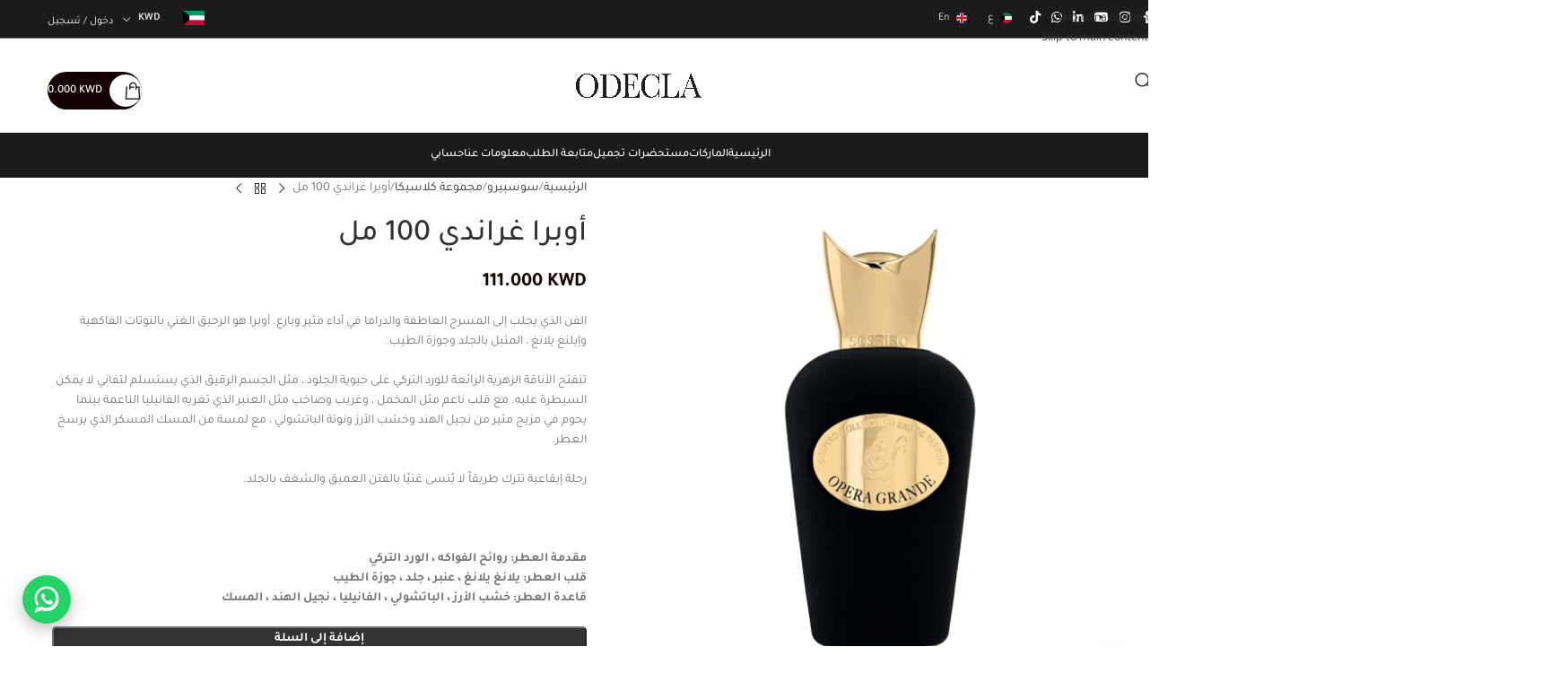

--- FILE ---
content_type: text/html; charset=UTF-8
request_url: https://odecla.com/ar/product/%D8%A3%D9%88%D8%A8%D8%B1%D8%A7-%D8%AC%D8%B1%D8%A7%D9%86%D8%AF%D9%8A-%D8%A3%D9%88-00-%D9%85%D9%84/
body_size: 287037
content:
<!DOCTYPE html><html dir="rtl" lang="ar"><head><meta charset="UTF-8"><link rel="profile" href="https://gmpg.org/xfn/11"><link rel="pingback" href="https://odecla.com/xmlrpc.php"><title>أوبرا غراندي 100 مل &#8211; Odecla Perfumes</title><meta name='robots' content='max-image-preview:large' /> <script>window._wca = window._wca || [];</script> <link rel='dns-prefetch' href='//stats.wp.com' /><link rel='dns-prefetch' href='//www.googletagmanager.com' /><link rel='dns-prefetch' href='//fonts.googleapis.com' /><link rel='preconnect' href='//i0.wp.com' /><link rel='preconnect' href='//c0.wp.com' /><link rel="alternate" type="application/rss+xml" title="Odecla Perfumes &laquo; الخلاصة" href="https://odecla.com/ar/feed/" /><link rel="alternate" type="application/rss+xml" title="Odecla Perfumes &laquo; خلاصة التعليقات" href="https://odecla.com/ar/comments/feed/" /><link rel="alternate" title="oEmbed (JSON)" type="application/json+oembed" href="https://odecla.com/ar/wp-json/oembed/1.0/embed?url=https%3A%2F%2Fodecla.com%2Far%2Fproduct%2F%25d8%25a3%25d9%2588%25d8%25a8%25d8%25b1%25d8%25a7-%25d8%25ac%25d8%25b1%25d8%25a7%25d9%2586%25d8%25af%25d9%258a-%25d8%25a3%25d9%2588-00-%25d9%2585%25d9%2584%2F" /><link rel="alternate" title="oEmbed (XML)" type="text/xml+oembed" href="https://odecla.com/ar/wp-json/oembed/1.0/embed?url=https%3A%2F%2Fodecla.com%2Far%2Fproduct%2F%25d8%25a3%25d9%2588%25d8%25a8%25d8%25b1%25d8%25a7-%25d8%25ac%25d8%25b1%25d8%25a7%25d9%2586%25d8%25af%25d9%258a-%25d8%25a3%25d9%2588-00-%25d9%2585%25d9%2584%2F&#038;format=xml" /><style id='wp-img-auto-sizes-contain-inline-css' type='text/css'>img:is([sizes=auto i],[sizes^="auto," i]){contain-intrinsic-size:3000px 1500px}</style><link data-optimized="1" rel='stylesheet' id='woocommerce-multi-currency-css' href='https://odecla.com/wp-content/litespeed/css/1e8199f222461c7b02bd2e19c5f8d440.css?ver=0bb89' type='text/css' media='all' /><style id='woocommerce-multi-currency-inline-css' type='text/css'>.woocommerce-multi-currency .wmc-list-currencies .wmc-currency.wmc-active{background:#f78080!important}.woocommerce-multi-currency .wmc-list-currencies .wmc-currency:hover{background:#f78080!important}.woocommerce-multi-currency .wmc-list-currencies .wmc-currency,.woocommerce-multi-currency .wmc-title,.woocommerce-multi-currency.wmc-price-switcher a{background:#212121!important}.woocommerce-multi-currency .wmc-title,.woocommerce-multi-currency .wmc-list-currencies .wmc-currency span,.woocommerce-multi-currency .wmc-list-currencies .wmc-currency a,.woocommerce-multi-currency.wmc-price-switcher a{color:#ffffff!important}@media screen and (min-width:769px){.woocommerce-multi-currency.wmc-sidebar{top:50%!important}}.woocommerce-multi-currency.wmc-sidebar .wmc-list-currencies .wmc-sidebar-open{background-color:#9990;color:#ccc}.woocommerce-multi-currency.wmc-shortcode .wmc-currency{background-color:#fff;color:#212121}.woocommerce-multi-currency.wmc-shortcode .wmc-currency.wmc-active,.woocommerce-multi-currency.wmc-shortcode .wmc-current-currency{background-color:#fff;color:#212121}.woocommerce-multi-currency.wmc-shortcode.vertical-currency-symbols-circle:not(.wmc-currency-trigger-click) .wmc-currency-wrapper:hover .wmc-sub-currency,.woocommerce-multi-currency.wmc-shortcode.vertical-currency-symbols-circle.wmc-currency-trigger-click .wmc-sub-currency{animation:height_slide 700ms}@keyframes height_slide{0%{height:0}100%{height:700%}}</style><link data-optimized="1" rel='stylesheet' id='woocommerce-multi-currency-rtl-css' href='https://odecla.com/wp-content/litespeed/css/83be54aa247c8ce5c14c4ff51f5baf44.css?ver=53f37' type='text/css' media='all' /><link data-optimized="1" rel='stylesheet' id='wp-block-library-rtl-css' href='https://odecla.com/wp-content/litespeed/css/fcc70f7f5d5135649cab175724a57a99.css?ver=57a99' type='text/css' media='all' /><style id='global-styles-inline-css' type='text/css'>:root{--wp--preset--aspect-ratio--square:1;--wp--preset--aspect-ratio--4-3:4/3;--wp--preset--aspect-ratio--3-4:3/4;--wp--preset--aspect-ratio--3-2:3/2;--wp--preset--aspect-ratio--2-3:2/3;--wp--preset--aspect-ratio--16-9:16/9;--wp--preset--aspect-ratio--9-16:9/16;--wp--preset--color--black:#000000;--wp--preset--color--cyan-bluish-gray:#abb8c3;--wp--preset--color--white:#ffffff;--wp--preset--color--pale-pink:#f78da7;--wp--preset--color--vivid-red:#cf2e2e;--wp--preset--color--luminous-vivid-orange:#ff6900;--wp--preset--color--luminous-vivid-amber:#fcb900;--wp--preset--color--light-green-cyan:#7bdcb5;--wp--preset--color--vivid-green-cyan:#00d084;--wp--preset--color--pale-cyan-blue:#8ed1fc;--wp--preset--color--vivid-cyan-blue:#0693e3;--wp--preset--color--vivid-purple:#9b51e0;--wp--preset--gradient--vivid-cyan-blue-to-vivid-purple:linear-gradient(135deg,rgb(6,147,227) 0%,rgb(155,81,224) 100%);--wp--preset--gradient--light-green-cyan-to-vivid-green-cyan:linear-gradient(135deg,rgb(122,220,180) 0%,rgb(0,208,130) 100%);--wp--preset--gradient--luminous-vivid-amber-to-luminous-vivid-orange:linear-gradient(135deg,rgb(252,185,0) 0%,rgb(255,105,0) 100%);--wp--preset--gradient--luminous-vivid-orange-to-vivid-red:linear-gradient(135deg,rgb(255,105,0) 0%,rgb(207,46,46) 100%);--wp--preset--gradient--very-light-gray-to-cyan-bluish-gray:linear-gradient(135deg,rgb(238,238,238) 0%,rgb(169,184,195) 100%);--wp--preset--gradient--cool-to-warm-spectrum:linear-gradient(135deg,rgb(74,234,220) 0%,rgb(151,120,209) 20%,rgb(207,42,186) 40%,rgb(238,44,130) 60%,rgb(251,105,98) 80%,rgb(254,248,76) 100%);--wp--preset--gradient--blush-light-purple:linear-gradient(135deg,rgb(255,206,236) 0%,rgb(152,150,240) 100%);--wp--preset--gradient--blush-bordeaux:linear-gradient(135deg,rgb(254,205,165) 0%,rgb(254,45,45) 50%,rgb(107,0,62) 100%);--wp--preset--gradient--luminous-dusk:linear-gradient(135deg,rgb(255,203,112) 0%,rgb(199,81,192) 50%,rgb(65,88,208) 100%);--wp--preset--gradient--pale-ocean:linear-gradient(135deg,rgb(255,245,203) 0%,rgb(182,227,212) 50%,rgb(51,167,181) 100%);--wp--preset--gradient--electric-grass:linear-gradient(135deg,rgb(202,248,128) 0%,rgb(113,206,126) 100%);--wp--preset--gradient--midnight:linear-gradient(135deg,rgb(2,3,129) 0%,rgb(40,116,252) 100%);--wp--preset--font-size--small:13px;--wp--preset--font-size--medium:20px;--wp--preset--font-size--large:36px;--wp--preset--font-size--x-large:42px;--wp--preset--spacing--20:0.44rem;--wp--preset--spacing--30:0.67rem;--wp--preset--spacing--40:1rem;--wp--preset--spacing--50:1.5rem;--wp--preset--spacing--60:2.25rem;--wp--preset--spacing--70:3.38rem;--wp--preset--spacing--80:5.06rem;--wp--preset--shadow--natural:6px 6px 9px rgba(0, 0, 0, 0.2);--wp--preset--shadow--deep:12px 12px 50px rgba(0, 0, 0, 0.4);--wp--preset--shadow--sharp:6px 6px 0px rgba(0, 0, 0, 0.2);--wp--preset--shadow--outlined:6px 6px 0px -3px rgb(255, 255, 255), 6px 6px rgb(0, 0, 0);--wp--preset--shadow--crisp:6px 6px 0px rgb(0, 0, 0)}:where(body){margin:0}.wp-site-blocks>.alignleft{float:left;margin-right:2em}.wp-site-blocks>.alignright{float:right;margin-left:2em}.wp-site-blocks>.aligncenter{justify-content:center;margin-left:auto;margin-right:auto}:where(.is-layout-flex){gap:.5em}:where(.is-layout-grid){gap:.5em}.is-layout-flow>.alignleft{float:left;margin-inline-start:0;margin-inline-end:2em}.is-layout-flow>.alignright{float:right;margin-inline-start:2em;margin-inline-end:0}.is-layout-flow>.aligncenter{margin-left:auto!important;margin-right:auto!important}.is-layout-constrained>.alignleft{float:left;margin-inline-start:0;margin-inline-end:2em}.is-layout-constrained>.alignright{float:right;margin-inline-start:2em;margin-inline-end:0}.is-layout-constrained>.aligncenter{margin-left:auto!important;margin-right:auto!important}.is-layout-constrained>:where(:not(.alignleft):not(.alignright):not(.alignfull)){margin-left:auto!important;margin-right:auto!important}body .is-layout-flex{display:flex}.is-layout-flex{flex-wrap:wrap;align-items:center}.is-layout-flex>:is(*,div){margin:0}body .is-layout-grid{display:grid}.is-layout-grid>:is(*,div){margin:0}body{padding-top:0;padding-right:0;padding-bottom:0;padding-left:0}a:where(:not(.wp-element-button)){text-decoration:none}:root :where(.wp-element-button,.wp-block-button__link){background-color:#32373c;border-width:0;color:#fff;font-family:inherit;font-size:inherit;font-style:inherit;font-weight:inherit;letter-spacing:inherit;line-height:inherit;padding-top:calc(0.667em + 2px);padding-right:calc(1.333em + 2px);padding-bottom:calc(0.667em + 2px);padding-left:calc(1.333em + 2px);text-decoration:none;text-transform:inherit}.has-black-color{color:var(--wp--preset--color--black)!important}.has-cyan-bluish-gray-color{color:var(--wp--preset--color--cyan-bluish-gray)!important}.has-white-color{color:var(--wp--preset--color--white)!important}.has-pale-pink-color{color:var(--wp--preset--color--pale-pink)!important}.has-vivid-red-color{color:var(--wp--preset--color--vivid-red)!important}.has-luminous-vivid-orange-color{color:var(--wp--preset--color--luminous-vivid-orange)!important}.has-luminous-vivid-amber-color{color:var(--wp--preset--color--luminous-vivid-amber)!important}.has-light-green-cyan-color{color:var(--wp--preset--color--light-green-cyan)!important}.has-vivid-green-cyan-color{color:var(--wp--preset--color--vivid-green-cyan)!important}.has-pale-cyan-blue-color{color:var(--wp--preset--color--pale-cyan-blue)!important}.has-vivid-cyan-blue-color{color:var(--wp--preset--color--vivid-cyan-blue)!important}.has-vivid-purple-color{color:var(--wp--preset--color--vivid-purple)!important}.has-black-background-color{background-color:var(--wp--preset--color--black)!important}.has-cyan-bluish-gray-background-color{background-color:var(--wp--preset--color--cyan-bluish-gray)!important}.has-white-background-color{background-color:var(--wp--preset--color--white)!important}.has-pale-pink-background-color{background-color:var(--wp--preset--color--pale-pink)!important}.has-vivid-red-background-color{background-color:var(--wp--preset--color--vivid-red)!important}.has-luminous-vivid-orange-background-color{background-color:var(--wp--preset--color--luminous-vivid-orange)!important}.has-luminous-vivid-amber-background-color{background-color:var(--wp--preset--color--luminous-vivid-amber)!important}.has-light-green-cyan-background-color{background-color:var(--wp--preset--color--light-green-cyan)!important}.has-vivid-green-cyan-background-color{background-color:var(--wp--preset--color--vivid-green-cyan)!important}.has-pale-cyan-blue-background-color{background-color:var(--wp--preset--color--pale-cyan-blue)!important}.has-vivid-cyan-blue-background-color{background-color:var(--wp--preset--color--vivid-cyan-blue)!important}.has-vivid-purple-background-color{background-color:var(--wp--preset--color--vivid-purple)!important}.has-black-border-color{border-color:var(--wp--preset--color--black)!important}.has-cyan-bluish-gray-border-color{border-color:var(--wp--preset--color--cyan-bluish-gray)!important}.has-white-border-color{border-color:var(--wp--preset--color--white)!important}.has-pale-pink-border-color{border-color:var(--wp--preset--color--pale-pink)!important}.has-vivid-red-border-color{border-color:var(--wp--preset--color--vivid-red)!important}.has-luminous-vivid-orange-border-color{border-color:var(--wp--preset--color--luminous-vivid-orange)!important}.has-luminous-vivid-amber-border-color{border-color:var(--wp--preset--color--luminous-vivid-amber)!important}.has-light-green-cyan-border-color{border-color:var(--wp--preset--color--light-green-cyan)!important}.has-vivid-green-cyan-border-color{border-color:var(--wp--preset--color--vivid-green-cyan)!important}.has-pale-cyan-blue-border-color{border-color:var(--wp--preset--color--pale-cyan-blue)!important}.has-vivid-cyan-blue-border-color{border-color:var(--wp--preset--color--vivid-cyan-blue)!important}.has-vivid-purple-border-color{border-color:var(--wp--preset--color--vivid-purple)!important}.has-vivid-cyan-blue-to-vivid-purple-gradient-background{background:var(--wp--preset--gradient--vivid-cyan-blue-to-vivid-purple)!important}.has-light-green-cyan-to-vivid-green-cyan-gradient-background{background:var(--wp--preset--gradient--light-green-cyan-to-vivid-green-cyan)!important}.has-luminous-vivid-amber-to-luminous-vivid-orange-gradient-background{background:var(--wp--preset--gradient--luminous-vivid-amber-to-luminous-vivid-orange)!important}.has-luminous-vivid-orange-to-vivid-red-gradient-background{background:var(--wp--preset--gradient--luminous-vivid-orange-to-vivid-red)!important}.has-very-light-gray-to-cyan-bluish-gray-gradient-background{background:var(--wp--preset--gradient--very-light-gray-to-cyan-bluish-gray)!important}.has-cool-to-warm-spectrum-gradient-background{background:var(--wp--preset--gradient--cool-to-warm-spectrum)!important}.has-blush-light-purple-gradient-background{background:var(--wp--preset--gradient--blush-light-purple)!important}.has-blush-bordeaux-gradient-background{background:var(--wp--preset--gradient--blush-bordeaux)!important}.has-luminous-dusk-gradient-background{background:var(--wp--preset--gradient--luminous-dusk)!important}.has-pale-ocean-gradient-background{background:var(--wp--preset--gradient--pale-ocean)!important}.has-electric-grass-gradient-background{background:var(--wp--preset--gradient--electric-grass)!important}.has-midnight-gradient-background{background:var(--wp--preset--gradient--midnight)!important}.has-small-font-size{font-size:var(--wp--preset--font-size--small)!important}.has-medium-font-size{font-size:var(--wp--preset--font-size--medium)!important}.has-large-font-size{font-size:var(--wp--preset--font-size--large)!important}.has-x-large-font-size{font-size:var(--wp--preset--font-size--x-large)!important}</style><link data-optimized="1" rel='stylesheet' id='gtw-wc-blocks-css' href='https://odecla.com/wp-content/litespeed/css/511574e0b7c6a2aa7485083ea8d92045.css?ver=72e57' type='text/css' media='all' /><style id='woocommerce-inline-inline-css' type='text/css'>.woocommerce form .form-row .required{visibility:visible}</style><link data-optimized="1" rel='stylesheet' id='wpml-legacy-horizontal-list-0-css' href='https://odecla.com/wp-content/litespeed/css/f9be6fa470905e4cba18ae367f9318e1.css?ver=c689a' type='text/css' media='all' /><link data-optimized="1" rel='stylesheet' id='algolia-autocomplete-css' href='https://odecla.com/wp-content/litespeed/css/5257b1df3aaa0d52e6bdf4364ac2c8b0.css?ver=5d7fd' type='text/css' media='all' /><link data-optimized="1" rel='stylesheet' id='wc-bogof-modal-gifts-css' href='https://odecla.com/wp-content/litespeed/css/83aca9af7de93fccb2787769ce161cea.css?ver=0d2db' type='text/css' media='all' /><style id='wc-bogof-modal-gifts-inline-css' type='text/css'>body{--wc-bogof-header-font-size:22px;--wc-bogof-body-font-size:14px;--wc-bogof-button-font-size:14px;--wc-bogof-button_padding:0 0 0 0;--wc-bogof-button_radius:0 0 0 0;--wc-bogof-header_align:center;--wc-bogof-notice_text_color:#111;--wc-bogof-notice_bg_color:#fff8c1;--wc-bogof-notice_button_text_color:#fff;--wc-bogof-notice_button_bg_color:#e74c3c;--wc-bogof-icon-bars-rotate:url('data:image/svg+xml,%3Csvg xmlns="http%3A%2F%2Fwww.w3.org%2F2000%2Fsvg" width="24" height="24" viewBox="0 0 24 24"%3E%3Cg%3E%3Crect width="2" height="5" x="11" y="1" opacity=".14"%2F%3E%3Crect width="2" height="5" x="11" y="1" opacity=".29" transform="rotate(30 12 12)"%2F%3E%3Crect width="2" height="5" x="11" y="1" opacity=".43" transform="rotate(60 12 12)"%2F%3E%3Crect width="2" height="5" x="11" y="1" opacity=".57" transform="rotate(90 12 12)"%2F%3E%3Crect width="2" height="5" x="11" y="1" opacity=".71" transform="rotate(120 12 12)"%2F%3E%3Crect width="2" height="5" x="11" y="1" opacity=".86" transform="rotate(150 12 12)"%2F%3E%3Crect width="2" height="5" x="11" y="1" transform="rotate(180 12 12)"%2F%3E%3CanimateTransform attributeName="transform" calcMode="discrete" dur="0.75s" repeatCount="indefinite" type="rotate" values="0 12 12%3B30 12 12%3B60 12 12%3B90 12 12%3B120 12 12%3B150 12 12%3B180 12 12%3B210 12 12%3B240 12 12%3B270 12 12%3B300 12 12%3B330 12 12%3B360 12 12"%2F%3E%3C%2Fg%3E%3C%2Fsvg%3E');--wc-bogof-icon-baseline-check:url('data:image/svg+xml,%3Csvg xmlns="http%3A%2F%2Fwww.w3.org%2F2000%2Fsvg" width="24" height="24" viewBox="0 0 24 24"%3E%3Cpath d="M9 16.17L4.83 12l-1.42 1.41L9 19L21 7l-1.41-1.41z"%2F%3E%3C%2Fsvg%3E')}</style><link data-optimized="1" rel='stylesheet' id='wc-bogof-modal-css' href='https://odecla.com/wp-content/litespeed/css/e77c76b19a3896539cb249bda99cbbdd.css?ver=77b77' type='text/css' media='all' /><link data-optimized="1" rel='stylesheet' id='wd-widget-price-filter-css' href='https://odecla.com/wp-content/litespeed/css/881af42c22745c4778538f1f8027e1e4.css?ver=5b28a' type='text/css' media='all' /><link data-optimized="1" rel='stylesheet' id='wd-widget-woo-other-css' href='https://odecla.com/wp-content/litespeed/css/00c5457fdc10b1631be3b696907915a2.css?ver=a4cb2' type='text/css' media='all' /><link data-optimized="1" rel='stylesheet' id='cwginstock_frontend_css-css' href='https://odecla.com/wp-content/litespeed/css/17363d1cee58b2349c3a628587baeb3e.css?ver=de5dd' type='text/css' media='' /><link data-optimized="1" rel='stylesheet' id='cwginstock_bootstrap-css' href='https://odecla.com/wp-content/litespeed/css/df32b01cb9a095c4c125bd0e0cb665a7.css?ver=042b1' type='text/css' media='' /><link data-optimized="1" rel='stylesheet' id='cwginstock_phone_css-css' href='https://odecla.com/wp-content/litespeed/css/850a9eb00ab18b926c0ed97fbd874136.css?ver=caac7' type='text/css' media='' /><link data-optimized="1" rel='stylesheet' id='gtw-frontend-css' href='https://odecla.com/wp-content/litespeed/css/cdeefaf1d9b85ff59fab7c4b10df8a71.css?ver=e0a85' type='text/css' media='all' /><link data-optimized="1" rel='stylesheet' id='lightcase-css' href='https://odecla.com/wp-content/litespeed/css/78057ea56febaef2ecd8b6feff720419.css?ver=193d4' type='text/css' media='all' /><link data-optimized="1" rel='stylesheet' id='child-style-css' href='https://odecla.com/wp-content/litespeed/css/436245cdd33be7c69ad6e17453dd8e5e.css?ver=c5d9a' type='text/css' media='all' /><link data-optimized="1" rel='stylesheet' id='tajawal-css' href='https://odecla.com/wp-content/litespeed/css/089e1bd9277659d944f5d28c506ed2a3.css?ver=ed2a3' type='text/css' media='all' /><link data-optimized="1" rel='stylesheet' id='js_composer_front-css' href='https://odecla.com/wp-content/litespeed/css/449d34199d1e795fd3548ce1bec2140a.css?ver=c7a14' type='text/css' media='all' /><link data-optimized="1" rel='stylesheet' id='wd-style-base-css' href='https://odecla.com/wp-content/litespeed/css/28a7c23c87280a6fe8555ad07bd20c60.css?ver=1bb23' type='text/css' media='all' /><link data-optimized="1" rel='stylesheet' id='wd-helpers-wpb-elem-css' href='https://odecla.com/wp-content/litespeed/css/7d3f399d961594d5bc063975749efb9e.css?ver=c7180' type='text/css' media='all' /><link data-optimized="1" rel='stylesheet' id='wd-revolution-slider-css' href='https://odecla.com/wp-content/litespeed/css/70f67ebcf2f2b63ac3873bbcb2fc2815.css?ver=450a4' type='text/css' media='all' /><link data-optimized="1" rel='stylesheet' id='wd-wpml-css' href='https://odecla.com/wp-content/litespeed/css/78e0a030622c2ecd17e78b38ea7612f1.css?ver=9ef37' type='text/css' media='all' /><link data-optimized="1" rel='stylesheet' id='wd-int-wpml-curr-switch-css' href='https://odecla.com/wp-content/litespeed/css/1885ce9104fb679f5ee9fd81831124cc.css?ver=bf97c' type='text/css' media='all' /><link data-optimized="1" rel='stylesheet' id='wd-wpbakery-base-css' href='https://odecla.com/wp-content/litespeed/css/0afc50464af8c50f05e74decbb77cb36.css?ver=62000' type='text/css' media='all' /><link data-optimized="1" rel='stylesheet' id='wd-wpbakery-base-deprecated-css' href='https://odecla.com/wp-content/litespeed/css/885abd85e9e6b8f10c913531692032c3.css?ver=77b03' type='text/css' media='all' /><link data-optimized="1" rel='stylesheet' id='wd-woocommerce-base-css' href='https://odecla.com/wp-content/litespeed/css/5ee3e45867f2d03a8d5fd9d32424eac4.css?ver=1cc05' type='text/css' media='all' /><link data-optimized="1" rel='stylesheet' id='wd-mod-star-rating-css' href='https://odecla.com/wp-content/litespeed/css/471fa11928eadba2418fbfbb0580cac5.css?ver=b4364' type='text/css' media='all' /><link data-optimized="1" rel='stylesheet' id='wd-woocommerce-block-notices-css' href='https://odecla.com/wp-content/litespeed/css/014363512296aa48ad0f12ce251f23f5.css?ver=9a974' type='text/css' media='all' /><link data-optimized="1" rel='stylesheet' id='wd-woo-mod-quantity-css' href='https://odecla.com/wp-content/litespeed/css/2f1d0a17e94258580c7c83944ae2472f.css?ver=7c49a' type='text/css' media='all' /><link data-optimized="1" rel='stylesheet' id='wd-woo-single-prod-el-base-css' href='https://odecla.com/wp-content/litespeed/css/62df7046ddc2c025f6406ada65be554d.css?ver=8d9ae' type='text/css' media='all' /><link data-optimized="1" rel='stylesheet' id='wd-woo-mod-stock-status-css' href='https://odecla.com/wp-content/litespeed/css/d21e7ff3b9ea2d3db13067ad11c63d80.css?ver=2526d' type='text/css' media='all' /><link data-optimized="1" rel='stylesheet' id='wd-woo-mod-shop-attributes-css' href='https://odecla.com/wp-content/litespeed/css/029ff7a5cb8d395b68dfecd4ad537075.css?ver=cfc42' type='text/css' media='all' /><link data-optimized="1" rel='stylesheet' id='wd-wp-blocks-css' href='https://odecla.com/wp-content/litespeed/css/a72249dbdfc353df50f68be5b4ec250c.css?ver=f7537' type='text/css' media='all' /><link data-optimized="1" rel='stylesheet' id='wd-header-base-css' href='https://odecla.com/wp-content/litespeed/css/f013246f760ff1a482c662ae2e867d33.css?ver=32771' type='text/css' media='all' /><link data-optimized="1" rel='stylesheet' id='wd-mod-tools-css' href='https://odecla.com/wp-content/litespeed/css/9bd5f3806fb7ceef6f7488f8c47aad61.css?ver=6e639' type='text/css' media='all' /><link data-optimized="1" rel='stylesheet' id='wd-header-elements-base-css' href='https://odecla.com/wp-content/litespeed/css/faada30fc5830e5ba07a9612b9054e94.css?ver=879ee' type='text/css' media='all' /><link data-optimized="1" rel='stylesheet' id='wd-social-icons-css' href='https://odecla.com/wp-content/litespeed/css/d89432602ce02af704614eb1d4cc838f.css?ver=76bc8' type='text/css' media='all' /><link data-optimized="1" rel='stylesheet' id='wd-header-my-account-dropdown-css' href='https://odecla.com/wp-content/litespeed/css/693cb8cb366483d6697374597ffa56e3.css?ver=04ae9' type='text/css' media='all' /><link data-optimized="1" rel='stylesheet' id='wd-woo-mod-login-form-css' href='https://odecla.com/wp-content/litespeed/css/14fe2b986ac464bac14d43a487c2f978.css?ver=59b91' type='text/css' media='all' /><link data-optimized="1" rel='stylesheet' id='wd-header-my-account-css' href='https://odecla.com/wp-content/litespeed/css/dc94dca468560c960ff3318ad00fe94e.css?ver=c52bb' type='text/css' media='all' /><link data-optimized="1" rel='stylesheet' id='wd-header-search-css' href='https://odecla.com/wp-content/litespeed/css/50e3eefb19cb03e90ec858ab6b80d25b.css?ver=5e1de' type='text/css' media='all' /><link data-optimized="1" rel='stylesheet' id='wd-mod-tools-design-8-css' href='https://odecla.com/wp-content/litespeed/css/890be0e2125b7fedf14dfd0ffeeb61d2.css?ver=e8122' type='text/css' media='all' /><link data-optimized="1" rel='stylesheet' id='wd-header-cart-side-css' href='https://odecla.com/wp-content/litespeed/css/0b435a3567cb18ac369aba14c43d63d3.css?ver=b36bb' type='text/css' media='all' /><link data-optimized="1" rel='stylesheet' id='wd-header-cart-css' href='https://odecla.com/wp-content/litespeed/css/de7a84ce7a89fd6b83de80139ea7cabf.css?ver=e5587' type='text/css' media='all' /><link data-optimized="1" rel='stylesheet' id='wd-widget-shopping-cart-css' href='https://odecla.com/wp-content/litespeed/css/bac0bd4cc3ceba87909d0918f56f0b16.css?ver=6ac99' type='text/css' media='all' /><link data-optimized="1" rel='stylesheet' id='wd-widget-product-list-css' href='https://odecla.com/wp-content/litespeed/css/374982fcdae40e21c1d386da933173cc.css?ver=c5679' type='text/css' media='all' /><link data-optimized="1" rel='stylesheet' id='wd-header-mobile-nav-dropdown-css' href='https://odecla.com/wp-content/litespeed/css/aa78fcc8b19791efd8cdb950c3edf8d3.css?ver=500d2' type='text/css' media='all' /><link data-optimized="1" rel='stylesheet' id='wd-header-mod-content-calc-css' href='https://odecla.com/wp-content/litespeed/css/a173b73cac9fcc9c2d8229df5a1e64af.css?ver=2fe98' type='text/css' media='all' /><link data-optimized="1" rel='stylesheet' id='wd-el-menu-css' href='https://odecla.com/wp-content/litespeed/css/d74727f09ffc53d838d344d38b742b5d.css?ver=f7b85' type='text/css' media='all' /><link data-optimized="1" rel='stylesheet' id='wd-el-menu-wpb-elem-css' href='https://odecla.com/wp-content/litespeed/css/7215a6ded061d80b27b40cfc5af50baf.css?ver=8afa7' type='text/css' media='all' /><link data-optimized="1" rel='stylesheet' id='wd-mod-nav-vertical-css' href='https://odecla.com/wp-content/litespeed/css/e6bfa8ce1ff772ddc499ac25b33912ba.css?ver=f4c49' type='text/css' media='all' /><link data-optimized="1" rel='stylesheet' id='wd-mod-nav-vertical-design-default-css' href='https://odecla.com/wp-content/litespeed/css/a9a772c45933550b972a99cb9793a796.css?ver=657ae' type='text/css' media='all' /><link data-optimized="1" rel='stylesheet' id='wd-page-title-css' href='https://odecla.com/wp-content/litespeed/css/3a5761ce7650e9b710a81a678ce7600a.css?ver=bd2d8' type='text/css' media='all' /><link data-optimized="1" rel='stylesheet' id='wd-woo-single-prod-predefined-css' href='https://odecla.com/wp-content/litespeed/css/259a413a6a60cef8498539d26037e592.css?ver=c506d' type='text/css' media='all' /><link data-optimized="1" rel='stylesheet' id='wd-woo-single-prod-and-quick-view-predefined-css' href='https://odecla.com/wp-content/litespeed/css/650f184e51f4de1f0100316f653cc529.css?ver=975c4' type='text/css' media='all' /><link data-optimized="1" rel='stylesheet' id='wd-woo-single-prod-el-tabs-predefined-css' href='https://odecla.com/wp-content/litespeed/css/2f93e47d42485a51ee5d8cc559de4784.css?ver=b99d7' type='text/css' media='all' /><link data-optimized="1" rel='stylesheet' id='wd-woo-single-prod-el-gallery-css' href='https://odecla.com/wp-content/litespeed/css/c82761150a5ab2d698589b235879373e.css?ver=ad8ce' type='text/css' media='all' /><link data-optimized="1" rel='stylesheet' id='wd-woo-single-prod-el-gallery-opt-thumb-left-desktop-css' href='https://odecla.com/wp-content/litespeed/css/36d2bd9dd8d511c6504cb373a8c27083.css?ver=c6645' type='text/css' media='all' /><link data-optimized="1" rel='stylesheet' id='wd-swiper-css' href='https://odecla.com/wp-content/litespeed/css/5466c21c82786dc6dd30ca5b52056f42.css?ver=a0d91' type='text/css' media='all' /><link data-optimized="1" rel='stylesheet' id='wd-swiper-arrows-css' href='https://odecla.com/wp-content/litespeed/css/0406eca7cfb6292c4abf7a67226573e8.css?ver=48236' type='text/css' media='all' /><link data-optimized="1" rel='stylesheet' id='wd-photoswipe-css' href='https://odecla.com/wp-content/litespeed/css/a999c39c3465ec71879cada3d16a92ef.css?ver=3a37f' type='text/css' media='all' /><link data-optimized="1" rel='stylesheet' id='wd-woo-single-prod-el-navigation-css' href='https://odecla.com/wp-content/litespeed/css/687d86fd702e4976f96801410dc6adad.css?ver=071d8' type='text/css' media='all' /><link data-optimized="1" rel='stylesheet' id='wd-accordion-css' href='https://odecla.com/wp-content/litespeed/css/014f4c880f3aece3b16bbde26e92f2c5.css?ver=87b33' type='text/css' media='all' /><link data-optimized="1" rel='stylesheet' id='wd-accordion-elem-wpb-css' href='https://odecla.com/wp-content/litespeed/css/e24ec5b40d62b76eb0480eae39c605af.css?ver=638f1' type='text/css' media='all' /><link data-optimized="1" rel='stylesheet' id='wd-product-loop-css' href='https://odecla.com/wp-content/litespeed/css/a3e1832d4afc56bd431e262a40a74549.css?ver=fcae0' type='text/css' media='all' /><link data-optimized="1" rel='stylesheet' id='wd-product-loop-standard-css' href='https://odecla.com/wp-content/litespeed/css/f92892d1a7e76c2807f4e91e641e4b68.css?ver=f473a' type='text/css' media='all' /><link data-optimized="1" rel='stylesheet' id='wd-woo-mod-add-btn-replace-css' href='https://odecla.com/wp-content/litespeed/css/01729f350844440f215ecc67a4253e11.css?ver=0a5b3' type='text/css' media='all' /><link data-optimized="1" rel='stylesheet' id='wd-woo-mod-quantity-overlap-css' href='https://odecla.com/wp-content/litespeed/css/f991d2a7301bb823f7fdabd5c1d14a22.css?ver=7b35c' type='text/css' media='all' /><link data-optimized="1" rel='stylesheet' id='wd-woo-opt-title-limit-css' href='https://odecla.com/wp-content/litespeed/css/d51f012a37bd4f29b7b9868c01e836fa.css?ver=e7805' type='text/css' media='all' /><link data-optimized="1" rel='stylesheet' id='wd-mfp-popup-css' href='https://odecla.com/wp-content/litespeed/css/af7af8ba0dad58a1e2bea4333e1fc481.css?ver=62ac3' type='text/css' media='all' /><link data-optimized="1" rel='stylesheet' id='wd-mod-animations-transform-css' href='https://odecla.com/wp-content/litespeed/css/607af262e79fd58aec815984dd8a9631.css?ver=af6ec' type='text/css' media='all' /><link data-optimized="1" rel='stylesheet' id='wd-mod-transform-css' href='https://odecla.com/wp-content/litespeed/css/52c4342808c6496350b7c7e5df35e0b4.css?ver=48e07' type='text/css' media='all' /><link data-optimized="1" rel='stylesheet' id='wd-swiper-pagin-css' href='https://odecla.com/wp-content/litespeed/css/298494e91bbc880157f53d5137afcd82.css?ver=52923' type='text/css' media='all' /><link data-optimized="1" rel='stylesheet' id='wd-widget-collapse-css' href='https://odecla.com/wp-content/litespeed/css/9793d61b014f78e30153f9cb24515fe1.css?ver=8adec' type='text/css' media='all' /><link data-optimized="1" rel='stylesheet' id='wd-footer-base-css' href='https://odecla.com/wp-content/litespeed/css/308ef7bebb6589a1c33e023d0be0737e.css?ver=75982' type='text/css' media='all' /><link data-optimized="1" rel='stylesheet' id='wd-widget-nav-css' href='https://odecla.com/wp-content/litespeed/css/eb7316a78f44bf89cba70a0416889e16.css?ver=5df87' type='text/css' media='all' /><link data-optimized="1" rel='stylesheet' id='wd-scroll-top-css' href='https://odecla.com/wp-content/litespeed/css/20dd4048e104ab294fd764ac3f41e96d.css?ver=6d756' type='text/css' media='all' /><link data-optimized="1" rel='stylesheet' id='wd-header-search-fullscreen-css' href='https://odecla.com/wp-content/litespeed/css/515556a610b3b65049ee80c8bd09e2b2.css?ver=0d2ac' type='text/css' media='all' /><link data-optimized="1" rel='stylesheet' id='wd-header-search-fullscreen-1-css' href='https://odecla.com/wp-content/litespeed/css/4e6a7378bbd00c4d4fe54a73677c9374.css?ver=03947' type='text/css' media='all' /><link data-optimized="1" rel='stylesheet' id='wd-wd-search-form-css' href='https://odecla.com/wp-content/litespeed/css/096fe13223384813f9b992559c9c5440.css?ver=2de4b' type='text/css' media='all' /><link data-optimized="1" rel='stylesheet' id='wd-wd-search-results-css' href='https://odecla.com/wp-content/litespeed/css/88840ac45084d276d42c8871f2c6b802.css?ver=49092' type='text/css' media='all' /><link data-optimized="1" rel='stylesheet' id='wd-wd-search-dropdown-css' href='https://odecla.com/wp-content/litespeed/css/4d882cd74f089cd81cee66b7913a2f8c.css?ver=005a7' type='text/css' media='all' /><link data-optimized="1" rel='stylesheet' id='wd-sticky-add-to-cart-css' href='https://odecla.com/wp-content/litespeed/css/21d73fd8a11f1925f1185b812dfb576b.css?ver=8b98f' type='text/css' media='all' /><link data-optimized="1" rel='stylesheet' id='wd-bottom-toolbar-css' href='https://odecla.com/wp-content/litespeed/css/71727000ee07a701c8b42e09ee6e194b.css?ver=16137' type='text/css' media='all' /><link data-optimized="1" rel='stylesheet' id='xts-google-fonts-css' href='https://odecla.com/wp-content/litespeed/css/3d3519733fade9d5b0fe9a6f8302fe57.css?ver=2fe57' type='text/css' media='all' /><link data-optimized="1" rel='stylesheet' id='odecla-plugin-css' href='https://odecla.com/wp-content/litespeed/css/b2d00a100cab65c2a0b4afbb56c74206.css?ver=954ab' type='text/css' media='all' /> <script type="text/javascript" id="wpml-cookie-js-extra">/*  */
var wpml_cookies = {"wp-wpml_current_language":{"value":"ar","expires":1,"path":"/"}};
var wpml_cookies = {"wp-wpml_current_language":{"value":"ar","expires":1,"path":"/"}};
//# sourceURL=wpml-cookie-js-extra
/*  */</script> <script type="text/javascript" src="https://odecla.com/wp-content/plugins/sitepress-multilingual-cms/res/js/cookies/language-cookie.js?ver=485900" id="wpml-cookie-js" defer="defer" data-wp-strategy="defer"></script> <script type="text/javascript" src="https://c0.wp.com/c/6.9/wp-includes/js/jquery/jquery.min.js" id="jquery-core-js"></script> <script type="text/javascript" src="https://c0.wp.com/c/6.9/wp-includes/js/jquery/jquery-migrate.min.js" id="jquery-migrate-js"></script> <script type="text/javascript" id="woocommerce-multi-currency-js-extra">/*  */
var wooMultiCurrencyParams = {"enableCacheCompatible":"1","ajaxUrl":"https://odecla.com/wp-admin/admin-ajax.php","switchByJS":"1","woo_subscription":"","extra_params":[],"current_currency":"KWD","currencyByPaymentImmediately":"","click_to_expand_currencies_bar":"","filter_price_meta_query":"","filter_price_tax_query":"","filter_price_search_query":"","filter_price_query_vars":""};
//# sourceURL=woocommerce-multi-currency-js-extra
/*  */</script> <script type="text/javascript" src="https://odecla.com/wp-content/plugins/woocommerce-multi-currency/js/woocommerce-multi-currency.min.js?ver=2.3.11" id="woocommerce-multi-currency-js"></script> <script type="text/javascript" src="https://c0.wp.com/p/woocommerce/10.3.5/assets/js/jquery-blockui/jquery.blockUI.min.js" id="wc-jquery-blockui-js" data-wp-strategy="defer"></script> <script type="text/javascript" id="wc-add-to-cart-js-extra">/*  */
var wc_add_to_cart_params = {"ajax_url":"/wp-admin/admin-ajax.php?lang=ar","wc_ajax_url":"/ar/?wc-ajax=%%endpoint%%","i18n_view_cart":"\u0639\u0631\u0636 \u0627\u0644\u0633\u0644\u0629","cart_url":"https://odecla.com/ar/%d8%b9%d8%b1%d8%a8%d8%a9-%d8%a7%d9%84%d8%aa%d8%b3%d9%88%d9%82-2/","is_cart":"","cart_redirect_after_add":"no"};
//# sourceURL=wc-add-to-cart-js-extra
/*  */</script> <script type="text/javascript" src="https://c0.wp.com/p/woocommerce/10.3.5/assets/js/frontend/add-to-cart.min.js" id="wc-add-to-cart-js" data-wp-strategy="defer"></script> <script type="text/javascript" src="https://c0.wp.com/p/woocommerce/10.3.5/assets/js/zoom/jquery.zoom.min.js" id="wc-zoom-js" defer="defer" data-wp-strategy="defer"></script> <script type="text/javascript" id="wc-single-product-js-extra">/*  */
var wc_single_product_params = {"i18n_required_rating_text":"\u0627\u0644\u0631\u062c\u0627\u0621 \u0625\u062e\u062a\u064a\u0627\u0631 \u062a\u0642\u064a\u064a\u0645 \u0644\u0644\u0645\u0646\u062a\u062c","i18n_rating_options":["1 \u0645\u0646 \u0623\u0635\u0644 5 \u0646\u062c\u0648\u0645","2 \u0645\u0646 \u0623\u0635\u0644 5 \u0646\u062c\u0648\u0645","3 \u0645\u0646 \u0623\u0635\u0644 5 \u0646\u062c\u0648\u0645","4 \u0645\u0646 \u0623\u0635\u0644 5 \u0646\u062c\u0648\u0645","5 \u0645\u0646 \u0623\u0635\u0644 5 \u0646\u062c\u0648\u0645"],"i18n_product_gallery_trigger_text":"\u0639\u0631\u0636 \u0645\u0639\u0631\u0636 \u0627\u0644\u0635\u0648\u0631\u0629 \u0628\u0634\u0627\u0634\u0629 \u0643\u0627\u0645\u0644\u0629","review_rating_required":"yes","flexslider":{"rtl":true,"animation":"slide","smoothHeight":true,"directionNav":false,"controlNav":"thumbnails","slideshow":false,"animationSpeed":500,"animationLoop":false,"allowOneSlide":false},"zoom_enabled":"","zoom_options":[],"photoswipe_enabled":"","photoswipe_options":{"shareEl":false,"closeOnScroll":false,"history":false,"hideAnimationDuration":0,"showAnimationDuration":0},"flexslider_enabled":""};
//# sourceURL=wc-single-product-js-extra
/*  */</script> <script type="text/javascript" src="https://c0.wp.com/p/woocommerce/10.3.5/assets/js/frontend/single-product.min.js" id="wc-single-product-js" defer="defer" data-wp-strategy="defer"></script> <script type="text/javascript" src="https://c0.wp.com/p/woocommerce/10.3.5/assets/js/js-cookie/js.cookie.min.js" id="wc-js-cookie-js" data-wp-strategy="defer"></script> <script type="text/javascript" id="woocommerce-js-extra">/*  */
var woocommerce_params = {"ajax_url":"/wp-admin/admin-ajax.php?lang=ar","wc_ajax_url":"/ar/?wc-ajax=%%endpoint%%","i18n_password_show":"\u0639\u0631\u0636 \u0643\u0644\u0645\u0629 \u0627\u0644\u0645\u0631\u0648\u0631","i18n_password_hide":"\u0625\u062e\u0641\u0627\u0621 \u0643\u0644\u0645\u0629 \u0627\u0644\u0645\u0631\u0648\u0631"};
//# sourceURL=woocommerce-js-extra
/*  */</script> <script type="text/javascript" src="https://c0.wp.com/p/woocommerce/10.3.5/assets/js/frontend/woocommerce.min.js" id="woocommerce-js" defer="defer" data-wp-strategy="defer"></script> <script type="text/javascript" src="https://odecla.com/wp-content/plugins/js_composer/assets/js/vendors/woocommerce-add-to-cart.js?ver=8.7.2" id="vc_woocommerce-add-to-cart-js-js"></script> <script type="text/javascript" src="https://stats.wp.com/s-202604.js" id="woocommerce-analytics-js" defer="defer" data-wp-strategy="defer"></script> 
 <script type="text/javascript" src="https://www.googletagmanager.com/gtag/js?id=G-QT7JG7WJH0" id="google_gtagjs-js" async></script> <script type="text/javascript" id="google_gtagjs-js-after">/*  */
window.dataLayer = window.dataLayer || [];function gtag(){dataLayer.push(arguments);}
gtag("set","linker",{"domains":["odecla.com"]});
gtag("js", new Date());
gtag("set", "developer_id.dZTNiMT", true);
gtag("config", "G-QT7JG7WJH0");
//# sourceURL=google_gtagjs-js-after
/*  */</script> <script type="text/javascript" src="https://odecla.com/wp-content/themes/woodmart/js/libs/device.min.js?ver=8.3.5" id="wd-device-library-js"></script> <script type="text/javascript" src="https://odecla.com/wp-content/themes/woodmart/js/scripts/global/scrollBar.min.js?ver=8.3.5" id="wd-scrollbar-js"></script> <script type="text/javascript" id="woocommerce-multi-currency-switcher-js-extra">/*  */
var _woocommerce_multi_currency_params = {"use_session":"cookie","do_not_reload_page":"","ajax_url":"https://odecla.com/wp-admin/admin-ajax.php","posts_submit":"0","switch_by_js":"1","switch_container":"0"};
//# sourceURL=woocommerce-multi-currency-switcher-js-extra
/*  */</script> <script type="text/javascript" src="https://odecla.com/wp-content/plugins/woocommerce-multi-currency/js/woocommerce-multi-currency-switcher.min.js?ver=2.3.11" id="woocommerce-multi-currency-switcher-js"></script> <script></script> <script>window.wc_ga_pro = {};

			window.wc_ga_pro.ajax_url = 'https://odecla.com/wp-admin/admin-ajax.php';

			window.wc_ga_pro.available_gateways = {"myfatoorah_v2":"\u062f\u0641\u0639 \u0627\u0644\u0643\u062a\u0631\u0648\u0646\u064a"};

			// interpolate json by replacing placeholders with variables (only used by UA tracking)
			window.wc_ga_pro.interpolate_json = function( object, variables ) {

				if ( ! variables ) {
					return object;
				}

				let j = JSON.stringify( object );

				for ( let k in variables ) {
					j = j.split( '{$' + k + '}' ).join( variables[ k ] );
				}

				return JSON.parse( j );
			};

			// return the title for a payment gateway
			window.wc_ga_pro.get_payment_method_title = function( payment_method ) {
				return window.wc_ga_pro.available_gateways[ payment_method ] || payment_method;
			};

			// check if an email is valid
			window.wc_ga_pro.is_valid_email = function( email ) {
				return /[^\s@]+@[^\s@]+\.[^\s@]+/.test( email );
			};</script>  <script async src='https://www.googletagmanager.com/gtag/js?id=G-QT7JG7WJH0&l=dataLayer'></script> <script >window.dataLayer = window.dataLayer || [];

			function gtag() {
				dataLayer.push(arguments);
			}

			gtag('js', new Date());

			gtag('config', 'G-QT7JG7WJH0', {"cookie_domain":"auto"});

			gtag('consent', 'default', {"analytics_storage":"denied","ad_storage":"denied","ad_user_data":"denied","ad_personalization":"denied","region":["AT","BE","BG","HR","CY","CZ","DK","EE","FI","FR","DE","GR","HU","IS","IE","IT","LV","LI","LT","LU","MT","NL","NO","PL","PT","RO","SK","SI","ES","SE","GB","CH"]});(function($) {
	$(function () {

		const consentMap = {
			statistics: [ 'analytics_storage' ],
			marketing: [ 'ad_storage', 'ad_user_data', 'ad_personalization' ]
		};

		// eslint-disable-next-line camelcase -- `wp_has_consent` is defined by the WP Consent API plugin.
		if ( typeof window.wp_has_consent === 'function' ) {
			console.log('has consent');

			// eslint-disable-next-line camelcase -- `wp_consent_type` is defined by the WP Consent API plugin.
			if ( window.wp_consent_type === undefined ) {
				window.wp_consent_type = 'optin';
			}

			const consentState = {};

			for ( const [ category, types ] of Object.entries( consentMap ) ) {
				// eslint-disable-next-line camelcase, no-undef -- `consent_api_get_cookie`, `constent_api` is defined by the WP Consent API plugin.
				if ( consent_api_get_cookie( window.consent_api.cookie_prefix + '_' + category ) !== '' ) {
					// eslint-disable-next-line camelcase, no-undef -- `wp_has_consent` is defined by the WP Consent API plugin.
					const hasConsent = wp_has_consent( category ) ? 'granted' : 'denied';

					types.forEach( ( type ) => {
						consentState[ type ] = hasConsent;
					} );
				}
			}

			if ( Object.keys( consentState ).length > 0 ) {
				gtag( 'consent', 'update', consentState );
			}
		}

		document.addEventListener( 'wp_listen_for_consent_change', ( event ) => {
			const consentUpdate = {};
			const types = consentMap[ Object.keys( event.detail )[ 0 ] ];
			const state = Object.values( event.detail )[ 0 ] === 'allow' ? 'granted' : 'denied';

			if ( types === undefined ) {
				return
			}

			types.forEach( ( type ) => {
				consentUpdate[ type ] = state;
			} );

			if ( Object.keys( consentUpdate ).length > 0 ) {
				gtag( 'consent', 'update', consentUpdate );
			}
		} );
	});
})(jQuery);
			
			(function() {

				const event = document.createEvent('Event');

				event.initEvent( 'wc_google_analytics_pro_gtag_loaded', true, true );

				document.dispatchEvent( event );
			})();</script> <link rel="https://api.w.org/" href="https://odecla.com/ar/wp-json/" /><link rel="alternate" title="JSON" type="application/json" href="https://odecla.com/ar/wp-json/wp/v2/product/7841" /><link rel="EditURI" type="application/rsd+xml" title="RSD" href="https://odecla.com/xmlrpc.php?rsd" /><meta name="generator" content="WordPress 6.9" /><meta name="generator" content="WooCommerce 10.3.5" /><link rel="canonical" href="https://odecla.com/ar/product/%d8%a3%d9%88%d8%a8%d8%b1%d8%a7-%d8%ac%d8%b1%d8%a7%d9%86%d8%af%d9%8a-%d8%a3%d9%88-00-%d9%85%d9%84/" /><link rel='shortlink' href='https://odecla.com/ar/?p=7841' /><meta name="generator" content="Site Kit by Google 1.166.0" /><meta name="generator" content="WPML ver:4.8.5 stt:5,1;" /><style>.contact-fab-wrapper{position:fixed;bottom:25px;left:25px;z-index:99999;font-family:system-ui,-apple-system,BlinkMacSystemFont,"Segoe UI",sans-serif}.contact-fab{width:54px;height:54px;border-radius:50%;background:#25D366;display:flex;align-items:center;justify-content:center;box-shadow:0 6px 18px rgb(0 0 0 / .25);cursor:pointer;text-decoration:none;position:relative;overflow:visible;transition:transform 0.2s ease,box-shadow 0.2s ease}.contact-fab svg{width:36px;height:36px;fill:#fff;display:block}.contact-fab:hover{transform:translateY(-2px) scale(1.05);box-shadow:0 10px 24px rgb(0 0 0 / .3)}.contact-fab-tooltip{position:absolute;top:50%;left:100%;margin-left:10px;transform:translateY(-50%);background:#111827;color:#fff;padding:6px 10px;border-radius:4px;font-size:12px;white-space:nowrap;opacity:0;visibility:hidden;pointer-events:none;transition:opacity 0.15s ease,visibility 0.15s ease,transform 0.15s ease}.contact-fab:hover .contact-fab-tooltip{opacity:1;visibility:visible;transform:translateY(-50%) translateX(0)}.contact-fab-tooltip::before{content:'';position:absolute;top:50%;transform:translateY(-50%);border:6px solid #fff0;right:100%;border-right-color:#111827}@keyframes contact-fab-nudge{0%,75%,100%{transform:translate(0,0) rotate(0deg)}80%{transform:translate(-2px,0) rotate(-8deg)}85%{transform:translate(3px,0) rotate(6deg)}90%{transform:translate(-2px,0) rotate(-4deg)}95%{transform:translate(1px,0) rotate(3deg)}}.contact-fab--animated{animation:contact-fab-nudge 4s infinite}.contact-fab--animated:hover{animation-play-state:paused}@media (max-width:480px){.contact-fab{width:48px;height:48px}.contact-fab svg{width:22px;height:22px}}</style><link rel="manifest" href="https://odecla.com/ar/?pwa_manifest=1"><meta name="theme-color" content="#EAB211"><style>img#wpstats{display:none}</style><meta name="google-site-verification" content="wB7tQId7q27VimmIF91fUaYclXhz_xWJifJLPqLSkg0" /><meta name="theme-color" content="rgb(51,51,51)"><meta name="viewport" content="width=device-width, initial-scale=1.0, maximum-scale=1.0, user-scalable=no">
<noscript><style>.woocommerce-product-gallery{ opacity: 1 !important; }</style></noscript><meta name="onesignal" content="wordpress-plugin"/> <script>window.OneSignalDeferred = window.OneSignalDeferred || [];

      OneSignalDeferred.push(function(OneSignal) {
        var oneSignal_options = {};
        window._oneSignalInitOptions = oneSignal_options;

        oneSignal_options['serviceWorkerParam'] = { scope: '/wp-content/plugins/onesignal-free-web-push-notifications/sdk_files/push/onesignal/' };
oneSignal_options['serviceWorkerPath'] = 'OneSignalSDKWorker.js';

        OneSignal.Notifications.setDefaultUrl("https://odecla.com");

        oneSignal_options['wordpress'] = true;
oneSignal_options['appId'] = 'c77c3a56-dfad-4fc0-bb1e-2245220bd5a8';
oneSignal_options['allowLocalhostAsSecureOrigin'] = true;
oneSignal_options['welcomeNotification'] = { };
oneSignal_options['welcomeNotification']['disable'] = true;
oneSignal_options['path'] = "https://odecla.com/wp-content/plugins/onesignal-free-web-push-notifications/sdk_files/";
oneSignal_options['safari_web_id'] = "web.onesignal.auto.064b44a8-1dd7-4e10-9d87-452ef5b9c9dd";
oneSignal_options['promptOptions'] = { };
oneSignal_options['promptOptions']['acceptButtonText'] = "ALLOW";
oneSignal_options['promptOptions']['cancelButtonText'] = "NO THANKS";
              OneSignal.init(window._oneSignalInitOptions);
                    });

      function documentInitOneSignal() {
        var oneSignal_elements = document.getElementsByClassName("OneSignal-prompt");

        var oneSignalLinkClickHandler = function(event) { OneSignal.Notifications.requestPermission(); event.preventDefault(); };        for(var i = 0; i < oneSignal_elements.length; i++)
          oneSignal_elements[i].addEventListener('click', oneSignalLinkClickHandler, false);
      }

      if (document.readyState === 'complete') {
           documentInitOneSignal();
      }
      else {
           window.addEventListener("load", function(event){
               documentInitOneSignal();
          });
      }</script>  <script type='text/javascript'>(function (e, t, n) {
                if (e.snaptr) return;
                var a = e.snaptr = function () {
                    a.handleRequest ? a.handleRequest.apply(a, arguments) : a.queue.push(arguments)
                };
                a.queue = [];
                var s = 'script';
                r = t.createElement(s);
                r.async = !0;
                r.src = n;
                var u = t.getElementsByTagName(s)[0];
                u.parentNode.insertBefore(r, u);
            })(window, document,
                'https://sc-static.net/scevent.min.js');

            snaptr('init', '6862678d-04b4-496e-a0a5-b37f847eb872', {
                'user_email': '__INSERT_USER_EMAIL__'
            });

            snaptr('track', 'PAGE_VIEW');</script>  <script>(function (h, o, t, j, a, r) {
                h.hj = h.hj || function () {
                    (h.hj.q = h.hj.q || []).push(arguments)
                };
                h._hjSettings = {hjid: 3585540, hjsv: 6};
                a = o.getElementsByTagName('head')[0];
                r = o.createElement('script');
                r.async = 1;
                r.src = t + h._hjSettings.hjid + j + h._hjSettings.hjsv;
                a.appendChild(r);
            })(window, document, 'https://static.hotjar.com/c/hotjar-', '.js?sv=');</script> <meta name="generator" content="Powered by WPBakery Page Builder - drag and drop page builder for WordPress."/><meta name="generator" content="Powered by Slider Revolution 6.7.38 - responsive, Mobile-Friendly Slider Plugin for WordPress with comfortable drag and drop interface." /><link rel="icon" href="https://i0.wp.com/odecla.com/wp-content/uploads/2022/01/cropped-fav.jpg?fit=32%2C32&#038;ssl=1" sizes="32x32" /><link rel="icon" href="https://i0.wp.com/odecla.com/wp-content/uploads/2022/01/cropped-fav.jpg?fit=192%2C192&#038;ssl=1" sizes="192x192" /><link rel="apple-touch-icon" href="https://i0.wp.com/odecla.com/wp-content/uploads/2022/01/cropped-fav.jpg?fit=180%2C180&#038;ssl=1" /><meta name="msapplication-TileImage" content="https://i0.wp.com/odecla.com/wp-content/uploads/2022/01/cropped-fav.jpg?fit=270%2C270&#038;ssl=1" /> <script data-jetpack-boost="ignore">function setREVStartSize(e){
			//window.requestAnimationFrame(function() {
				window.RSIW = window.RSIW===undefined ? window.innerWidth : window.RSIW;
				window.RSIH = window.RSIH===undefined ? window.innerHeight : window.RSIH;
				try {
					var pw = document.getElementById(e.c).parentNode.offsetWidth,
						newh;
					pw = pw===0 || isNaN(pw) || (e.l=="fullwidth" || e.layout=="fullwidth") ? window.RSIW : pw;
					e.tabw = e.tabw===undefined ? 0 : parseInt(e.tabw);
					e.thumbw = e.thumbw===undefined ? 0 : parseInt(e.thumbw);
					e.tabh = e.tabh===undefined ? 0 : parseInt(e.tabh);
					e.thumbh = e.thumbh===undefined ? 0 : parseInt(e.thumbh);
					e.tabhide = e.tabhide===undefined ? 0 : parseInt(e.tabhide);
					e.thumbhide = e.thumbhide===undefined ? 0 : parseInt(e.thumbhide);
					e.mh = e.mh===undefined || e.mh=="" || e.mh==="auto" ? 0 : parseInt(e.mh,0);
					if(e.layout==="fullscreen" || e.l==="fullscreen")
						newh = Math.max(e.mh,window.RSIH);
					else{
						e.gw = Array.isArray(e.gw) ? e.gw : [e.gw];
						for (var i in e.rl) if (e.gw[i]===undefined || e.gw[i]===0) e.gw[i] = e.gw[i-1];
						e.gh = e.el===undefined || e.el==="" || (Array.isArray(e.el) && e.el.length==0)? e.gh : e.el;
						e.gh = Array.isArray(e.gh) ? e.gh : [e.gh];
						for (var i in e.rl) if (e.gh[i]===undefined || e.gh[i]===0) e.gh[i] = e.gh[i-1];
											
						var nl = new Array(e.rl.length),
							ix = 0,
							sl;
						e.tabw = e.tabhide>=pw ? 0 : e.tabw;
						e.thumbw = e.thumbhide>=pw ? 0 : e.thumbw;
						e.tabh = e.tabhide>=pw ? 0 : e.tabh;
						e.thumbh = e.thumbhide>=pw ? 0 : e.thumbh;
						for (var i in e.rl) nl[i] = e.rl[i]<window.RSIW ? 0 : e.rl[i];
						sl = nl[0];
						for (var i in nl) if (sl>nl[i] && nl[i]>0) { sl = nl[i]; ix=i;}
						var m = pw>(e.gw[ix]+e.tabw+e.thumbw) ? 1 : (pw-(e.tabw+e.thumbw)) / (e.gw[ix]);
						newh =  (e.gh[ix] * m) + (e.tabh + e.thumbh);
					}
					var el = document.getElementById(e.c);
					if (el!==null && el) el.style.height = newh+"px";
					el = document.getElementById(e.c+"_wrapper");
					if (el!==null && el) {
						el.style.height = newh+"px";
						el.style.display = "block";
					}
				} catch(e){
					console.log("Failure at Presize of Slider:" + e)
				}
			//});
		  };</script> <style type="text/css" id="wp-custom-css">.page-description{display:none}body.rtl .vc_col-sm-1,body.rtl .vc_col-sm-10,body.rtl .vc_col-sm-11,body.rtl .vc_col-sm-12,body.rtl .vc_col-sm-2,body.rtl .vc_col-sm-3,body.rtl .vc_col-sm-4,body.rtl .vc_col-sm-5,body.rtl .vc_col-sm-6,body.rtl .vc_col-sm-7,body.rtl .vc_col-sm-8,body.rtl .vc_col-sm-9{float:right}body.archive.post-type-archive.post-type-archive-product.wp-custom-logo.theme-woodmart.woocommerce-shop.woocommerce.woocommerce-page.woocommerce-js .category-image-wrapp{display:none}body.archive.post-type-archive.post-type-archive-product.wp-custom-logo.theme-woodmart.woocommerce-shop.woocommerce.woocommerce-page.woocommerce-js .hover-mask{border-radius:.4rem;box-shadow:0 1px 3px rgb(0 0 0 / 15%);height:63px;position:static;display:flex;justify-content:center;align-items:center}body.archive.post-type-archive.post-type-archive-product.wp-custom-logo.theme-woodmart.woocommerce-shop.woocommerce.woocommerce-page.woocommerce-js .wd-entities-title{text-transform:capitalize;font-size:.875rem;display:flex;justify-content:space-between;align-items:center;width:90%;text-align:start}body.archive.post-type-archive.post-type-archive-product.wp-custom-logo.theme-woodmart.woocommerce-shop.woocommerce.woocommerce-page.woocommerce-js .wd-entities-title:after{content:"»";display:inline-block;margin-inline-start:5px;color:#b4b4b4}@media (max-width:767px){.category-home-grid{display:grid;gap:1rem;margin-bottom:20px;grid-template-columns:1fr 1fr}.category-home-grid:before,.category-home-grid:after{display:none}.category-home-grid .vc_column_container:nth-child(3n+3){grid-column:1/3}.category-home-grid .vc_column_container>.vc_column-inner{padding-left:0;padding-right:0}.category-home-grid .wpb_button,.wpb_content_element,ul.wpb_thumbnails-fluid>li{margin-bottom:0}}.home .post-img-wrapp{min-height:380px}.home .blog-post-loop .entry-thumbnail img{object-fit:cover;min-height:380px}@media screen and (max-width:1024px){.home .post-img-wrapp,.home .blog-post-loop .entry-thumbnail img{height:180px;min-height:180px}}@media screen and (min-width:1024px){.whb-main-header div.wd-header-nav>ul li li{--nav-color:#333}}rs-thumbs{height:40px!important}rs-thumb.tp-thumb{width:35px!important;height:35px!important}rs-module-wrap{direction:ltr}rs-navmask{margin:0 auto;height:40px!important}.wd-tools-element.wd-account-style-text>a{align-items:center!important}.selectron23{height:42px!important;display:block!important;line-height:42px!important}.selectron23-option{background:#1b1b1b!important}.selectron23-container .selectron23-option[data-selected='1'] div:last-of-type{height:25px!important;line-height:25px}.selectron23-container .selectron23-option[data-selected='1'] img{margin-top:6px!important}.selectron23-container[data-opened="0"]>span{margin-top:0px!important}.selectron23 *{color:#fff!important}.woocommerce-multi-currency.wmc-shortcode.plain-vertical .wmc-currency-wrapper span.wmc-current-currency{background:inherit;border:inherit;color:inherit;padding:0 20px;line-height:44px!important;height:44px}.woocommerce-multi-currency.wmc-shortcode.plain-vertical .wmc-currency-wrapper .wmc-sub-currency .wmc-currency a,.woocommerce-multi-currency.wmc-shortcode.plain-vertical .wmc-currency-wrapper span.wmc-current-currency{display:flex;justify-content:space-between;align-items:center}.woocommerce-multi-currency.wmc-shortcode.plain-vertical .wmc-currency-wrapper .wmc-sub-currency .wmc-currency{padding:0}.vi-flag-64{display:block;transform:scale(.4)!important;margin:0!important}.woocommerce-multi-currency.wmc-shortcode.plain-vertical .wmc-currency-wrapper .wmc-sub-currency{width:fit-content;right:0}</style><style></style><noscript><style>.wpb_animate_when_almost_visible { opacity: 1; }</style></noscript><style id="wd-style-default_header-css" data-type="wd-style-default_header">:root{--wd-top-bar-h:42px;--wd-top-bar-sm-h:40px;--wd-top-bar-sticky-h:.00001px;--wd-top-bar-brd-w:1px;--wd-header-general-h:104px;--wd-header-general-sm-h:60px;--wd-header-general-sticky-h:60px;--wd-header-general-brd-w:1px;--wd-header-bottom-h:50px;--wd-header-bottom-sm-h:.00001px;--wd-header-bottom-sticky-h:.00001px;--wd-header-bottom-brd-w:.00001px;--wd-header-clone-h:.00001px;--wd-header-brd-w:calc(var(--wd-top-bar-brd-w) + var(--wd-header-general-brd-w) + var(--wd-header-bottom-brd-w));--wd-header-h:calc(var(--wd-top-bar-h) + var(--wd-header-general-h) + var(--wd-header-bottom-h) + var(--wd-header-brd-w));--wd-header-sticky-h:calc(var(--wd-top-bar-sticky-h) + var(--wd-header-general-sticky-h) + var(--wd-header-bottom-sticky-h) + var(--wd-header-clone-h) + var(--wd-header-brd-w));--wd-header-sm-h:calc(var(--wd-top-bar-sm-h) + var(--wd-header-general-sm-h) + var(--wd-header-bottom-sm-h) + var(--wd-header-brd-w))}.whb-top-bar .wd-dropdown{margin-top:0}.whb-top-bar .wd-dropdown:after{height:11px}.whb-sticked .whb-general-header .wd-dropdown:not(.sub-sub-menu){margin-top:9px}.whb-sticked .whb-general-header .wd-dropdown:not(.sub-sub-menu):after{height:20px}:root:has(.whb-top-bar.whb-border-boxed){--wd-top-bar-brd-w:.00001px}@media (max-width:1024px){:root:has(.whb-top-bar.whb-hidden-mobile){--wd-top-bar-brd-w:.00001px}}:root:has(.whb-general-header.whb-border-boxed){--wd-header-general-brd-w:.00001px}@media (max-width:1024px){:root:has(.whb-general-header.whb-hidden-mobile){--wd-header-general-brd-w:.00001px}}.whb-header-bottom .wd-dropdown{margin-top:4px}.whb-header-bottom .wd-dropdown:after{height:15px}.whb-top-bar{background-color:rgb(27 27 27);border-bottom-width:1px;border-bottom-style:solid}.whb-duljtjrl87kj7pmuut6b form.searchform{--wd-form-height:46px}.whb-general-header{border-color:rgb(129 129 129 / .2);border-bottom-width:1px;border-bottom-style:solid}.whb-header-bottom{background-color:rgb(27 27 27)}</style><style id="wd-style-theme_settings_default-css" data-type="wd-style-theme_settings_default">@font-face{font-weight:400;font-style:normal;font-family:"woodmart-font";src:url(//odecla.com/wp-content/themes/woodmart/fonts/woodmart-font-1-400.woff2?v=8.3.5) format("woff2")}@font-face{font-family:"star";font-weight:400;font-style:normal;src:url("//odecla.com/wp-content/plugins/woocommerce/assets/fonts/star.eot?#iefix") format("embedded-opentype"),url(//odecla.com/wp-content/plugins/woocommerce/assets/fonts/star.woff) format("woff"),url(//odecla.com/wp-content/plugins/woocommerce/assets/fonts/star.ttf) format("truetype"),url("//odecla.com/wp-content/plugins/woocommerce/assets/fonts/star.svg#star") format("svg")}@font-face{font-family:"WooCommerce";font-weight:400;font-style:normal;src:url("//odecla.com/wp-content/plugins/woocommerce/assets/fonts/WooCommerce.eot?#iefix") format("embedded-opentype"),url(//odecla.com/wp-content/plugins/woocommerce/assets/fonts/WooCommerce.woff) format("woff"),url(//odecla.com/wp-content/plugins/woocommerce/assets/fonts/WooCommerce.ttf) format("truetype"),url("//odecla.com/wp-content/plugins/woocommerce/assets/fonts/WooCommerce.svg#WooCommerce") format("svg")}:root{--wd-text-font:"Poppins", Arial, Helvetica, sans-serif;--wd-text-font-weight:400;--wd-text-color:#777777;--wd-text-font-size:14px;--wd-title-font:"Libre Baskerville", Arial, Helvetica, sans-serif;--wd-title-font-weight:600;--wd-title-color:#242424;--wd-entities-title-font:"Lora", Arial, Helvetica, sans-serif;--wd-entities-title-font-weight:500;--wd-entities-title-color:#333333;--wd-entities-title-color-hover:rgb(51 51 51 / 65%);--wd-alternative-font:"Poppins", Arial, Helvetica, sans-serif;--wd-widget-title-font:"Lora", Arial, Helvetica, sans-serif;--wd-widget-title-font-weight:600;--wd-widget-title-transform:uppercase;--wd-widget-title-color:#333;--wd-widget-title-font-size:16px;--wd-header-el-font:"Lora", Arial, Helvetica, sans-serif;--wd-header-el-font-weight:500;--wd-header-el-transform:uppercase;--wd-header-el-font-size:13px;--wd-otl-style:dotted;--wd-otl-width:2px;--wd-primary-color:rgb(20,0,0);--wd-alternative-color:rgb(51,51,51);--btn-default-bgcolor:rgb(51,51,51);--btn-default-bgcolor-hover:rgb(220,183,50);--btn-accented-bgcolor:rgb(51,51,51);--btn-accented-bgcolor-hover:rgb(220,183,50);--wd-form-brd-width:2px;--notices-success-bg:#459647;--notices-success-color:#fff;--notices-warning-bg:#E0B252;--notices-warning-color:#fff;--wd-link-color:#333333;--wd-link-color-hover:#242424;--wd-sticky-btn-height:95px}.wd-age-verify-wrap{--wd-popup-width:500px}.wd-popup.wd-promo-popup{background-color:#111;background-image:none;background-repeat:no-repeat;background-size:contain;background-position:left center}.wd-promo-popup-wrap{--wd-popup-width:800px}:is(.woodmart-woocommerce-layered-nav,.wd-product-category-filter) .wd-scroll-content{max-height:223px}.wd-page-title .wd-page-title-bg img{object-fit:cover;object-position:center center}.wd-footer{background-color:#343434;background-image:none}.mfp-wrap.wd-popup-quick-view-wrap{--wd-popup-width:920px}@media (max-width:1024px){:root{--wd-sticky-btn-height:95px}}@media (max-width:768.98px){:root{--wd-sticky-btn-height:42px}}:root{--wd-container-w:1222px;--wd-form-brd-radius:5px;--btn-default-color:#fff;--btn-default-color-hover:#333;--btn-accented-color:#fff;--btn-accented-color-hover:#333;--btn-default-brd-radius:5px;--btn-default-box-shadow:none;--btn-default-box-shadow-hover:none;--btn-accented-brd-radius:5px;--btn-accented-box-shadow:none;--btn-accented-box-shadow-hover:none;--wd-brd-radius:0px}@media (min-width:1222px){[data-vc-full-width]:not([data-vc-stretch-content]),:is(.vc_section,.vc_row).wd-section-stretch{padding-left:calc((100vw - 1222px - var(--wd-sticky-nav-w) - var(--wd-scroll-w)) / 2);padding-right:calc((100vw - 1222px - var(--wd-sticky-nav-w) - var(--wd-scroll-w)) / 2)}}.wd-page-title{background-color:#0a0a0a}@media screen and (min-width:1024px){#onesignal-bell-launcher{bottom:20px;right:70px}}</style><style type="text/css" id="c4wp-checkout-css">.woocommerce-checkout .c4wp_captcha_field{margin-bottom:10px;margin-top:15px;position:relative;display:inline-block}</style><style type="text/css" id="c4wp-v3-lp-form-css">.login #login,.login #lostpasswordform{min-width:350px!important}.wpforms-field-c4wp iframe{width:100%!important}</style><style type="text/css" id="c4wp-v3-lp-form-css">.login #login,.login #lostpasswordform{min-width:350px!important}.wpforms-field-c4wp iframe{width:100%!important}</style> <script async src="https://www.googletagmanager.com/gtag/js?id=AW-587337466"></script> <script>window.dataLayer = window.dataLayer || [];
			function gtag() { dataLayer.push(arguments); }
			gtag( 'consent', 'default', {
				analytics_storage: 'denied',
				ad_storage: 'denied',
				ad_user_data: 'denied',
				ad_personalization: 'denied',
				region: ['AT', 'BE', 'BG', 'HR', 'CY', 'CZ', 'DK', 'EE', 'FI', 'FR', 'DE', 'GR', 'HU', 'IS', 'IE', 'IT', 'LV', 'LI', 'LT', 'LU', 'MT', 'NL', 'NO', 'PL', 'PT', 'RO', 'SK', 'SI', 'ES', 'SE', 'GB', 'CH'],
				wait_for_update: 500,
			} );
			gtag('js', new Date());
			gtag('set', 'developer_id.dOGY3NW', true);
			gtag("config", "AW-587337466", { "groups": "GLA", "send_page_view": false });</script> <link data-optimized="1" rel='stylesheet' id='wc-blocks-style-rtl-css' href='https://odecla.com/wp-content/litespeed/css/5ef04884e8397d6477e3f7b9cdaa65ec.css?ver=a65ec' type='text/css' media='all' /><link data-optimized="1" rel='stylesheet' id='wmc-flags-css' href='https://odecla.com/wp-content/litespeed/css/0b24984d4ba4a49b943391e634d1c502.css?ver=2d9fb' type='text/css' media='all' /><link data-optimized="1" rel='stylesheet' id='rs-plugin-settings-css' href='https://odecla.com/wp-content/litespeed/css/eb93e896d5f77f2cad3c4a30d30ebf16.css?ver=fafe1' type='text/css' media='all' /><style id='rs-plugin-settings-inline-css' type='text/css'></style></head><body class="rtl wp-singular product-template-default single single-product postid-7841 wp-custom-logo wp-theme-woodmart wp-child-theme-woodmart-child theme-woodmart woocommerce woocommerce-page woocommerce-no-js woocommerce-multi-currency-KWD wrapper-full-width  categories-accordion-on woodmart-ajax-shop-on sticky-toolbar-on wd-sticky-btn-on wd-sticky-btn-on-mb wpb-js-composer js-comp-ver-8.7.2 vc_responsive"> <script type="text/javascript" id="wd-flicker-fix">// Flicker fix.</script><script type="text/javascript">/*  */
gtag("event", "page_view", {send_to: "GLA"});
/*  */</script> <div class="wd-skip-links">
<a href="#menu-main-menu-%d8%b9" class="wd-skip-navigation btn">
Skip to navigation					</a>
<a href="#main-content" class="wd-skip-content btn">
Skip to main content			</a></div><div class="wd-page-wrapper website-wrapper"><header class="whb-header whb-default_header whb-sticky-shadow whb-scroll-stick whb-sticky-real whb-custom-header"><div class="whb-main-header"><div class="whb-row whb-top-bar whb-not-sticky-row whb-with-bg whb-border-fullwidth whb-color-light whb-with-shadow whb-flex-flex-middle"><div class="container"><div class="whb-flex-row whb-top-bar-inner"><div class="whb-column whb-col-left whb-column5 whb-visible-lg"><div
class=" wd-social-icons  wd-style-default wd-size-small social-follow wd-shape-circle  whb-61qbocnh2ezx7e7al7jd color-scheme-light text-center">
<a rel="noopener noreferrer nofollow" href="https://www.facebook.com/OdeclaPerfumesparis" target="_blank" class=" wd-social-icon social-facebook" aria-label="Facebook social link">
<span class="wd-icon"></span>
</a>
<a rel="noopener noreferrer nofollow" href="https://www.instagram.com/odecla_perfumes/" target="_blank" class=" wd-social-icon social-instagram" aria-label="Instagram social link">
<span class="wd-icon"></span>
</a>
<a rel="noopener noreferrer nofollow" href="https://m.youtube.com/channel/UC6rUVi-d9hIqbCWxvgTUK0Q" target="_blank" class=" wd-social-icon social-youtube" aria-label="YouTube social link">
<span class="wd-icon"></span>
</a>
<a rel="noopener noreferrer nofollow" href="https://www.linkedin.com/mwlite/company/odecla-perfumes-paris" target="_blank" class=" wd-social-icon social-linkedin" aria-label="Linkedin social link">
<span class="wd-icon"></span>
</a>
<a rel="noopener noreferrer nofollow" href="https://api.whatsapp.com/send/?phone=96590000597&#038;text&#038;app_absent=0" target="_blank" class="wd-hide-md  wd-social-icon social-whatsapp" aria-label="WhatsApp social link">
<span class="wd-icon"></span>
</a><a rel="noopener noreferrer nofollow" href="https://api.whatsapp.com/send/?phone=96590000597&#038;text&#038;app_absent=0" target="_blank" class="wd-hide-lg  wd-social-icon social-whatsapp" aria-label="WhatsApp social link">
<span class="wd-icon"></span>
</a>
<a rel="noopener noreferrer nofollow" href="https://www.tiktok.com/@odecla" target="_blank" class=" wd-social-icon social-tiktok" aria-label="TikTok social link">
<span class="wd-icon"></span>
</a></div><div class="wd-header-text reset-last-child whb-6l5y1eay522jehk73pi2"><div class="wpml-ls-statics-shortcode_actions wpml-ls wpml-ls-rtl wpml-ls-legacy-list-horizontal"><ul role="menu"><li class="wpml-ls-slot-shortcode_actions wpml-ls-item wpml-ls-item-ar wpml-ls-current-language wpml-ls-first-item wpml-ls-item-legacy-list-horizontal" role="none">
<a href="https://odecla.com/ar/product/%d8%a3%d9%88%d8%a8%d8%b1%d8%a7-%d8%ac%d8%b1%d8%a7%d9%86%d8%af%d9%8a-%d8%a3%d9%88-00-%d9%85%d9%84/" class="wpml-ls-link" role="menuitem" >
<img
class="wpml-ls-flag"
src="https://odecla.com/wp-content/uploads/flags/kuwait-flag-round-icon-256.png"
alt=""
width=18
height=12
/><span class="wpml-ls-native" role="menuitem">ع</span></a></li><li class="wpml-ls-slot-shortcode_actions wpml-ls-item wpml-ls-item-en wpml-ls-last-item wpml-ls-item-legacy-list-horizontal" role="none">
<a href="https://odecla.com/product/opera-grande-eau-00-ml/" class="wpml-ls-link" role="menuitem"  aria-label="التبديل إلى En" title="التبديل إلى En" >
<img
class="wpml-ls-flag"
src="https://odecla.com/wp-content/uploads/flags/en.png"
alt=""
width=18
height=12
/><span class="wpml-ls-native" lang="en">En</span></a></li></ul></div></div></div><div class="whb-column whb-col-center whb-column6 whb-visible-lg whb-empty-column"></div><div class="whb-column whb-col-right whb-column7 whb-visible-lg"><div class="wd-header-text reset-last-child whb-wd31mave6dcy0rl32tpu"><div id="woocommerce-multi-currency-1"
class="woocommerce-multi-currency wmc-shortcode plain-vertical layout5 "
data-layout="layout5" data-flag_size="0.6"
data-dropdown_icon="arrow">
<input type="hidden" class="wmc-current-url" value="/ar/product/%D8%A3%D9%88%D8%A8%D8%B1%D8%A7-%D8%AC%D8%B1%D8%A7%D9%86%D8%AF%D9%8A-%D8%A3%D9%88-00-%D9%85%D9%84/"><div class="wmc-currency-wrapper">
<span class="wmc-current-currency" style="line-height: 24px">
<i style="transform: scale(0.6); margin: -8px -12px"
class="wmc-current-flag vi-flag-64 flag-kw "> </i>
<span class="wmc-current-currency-code">
KWD                                            </span>
<i class="wmc-open-dropdown-currencies"></i>				</span><div class="wmc-sub-currency"><div class="wmc-currency wmc-hidden KWD">
<a rel="nofollow" title="الكويت"
class="wmc-currency-redirect" href="#"
data-currency="KWD">
<i style="transform: scale(0.6); margin: -8px -12px"
class="vi-flag-64 flag-kw "> </i>
<span class="wmc-sub-currency-code">KWD</span>
</a></div><div class="wmc-currency USD">
<a rel="nofollow" title="الولايات المتحدة الأمريكية"
class="wmc-currency-redirect" href="#"
data-currency="USD">
<i style="transform: scale(0.6); margin: -8px -12px"
class="vi-flag-64 flag-us "> </i>
<span class="wmc-sub-currency-code">USD</span>
</a></div><div class="wmc-currency EUR">
<a rel="nofollow" title="European Union"
class="wmc-currency-redirect" href="#"
data-currency="EUR">
<i style="transform: scale(0.6); margin: -8px -12px"
class="vi-flag-64 flag-eu "> </i>
<span class="wmc-sub-currency-code">EUR</span>
</a></div><div class="wmc-currency QAR">
<a rel="nofollow" title="قطر"
class="wmc-currency-redirect" href="#"
data-currency="QAR">
<i style="transform: scale(0.6); margin: -8px -12px"
class="vi-flag-64 flag-qa "> </i>
<span class="wmc-sub-currency-code">QAR</span>
</a></div><div class="wmc-currency SAR">
<a rel="nofollow" title="المملكة العربية السعودية"
class="wmc-currency-redirect" href="#"
data-currency="SAR">
<i style="transform: scale(0.6); margin: -8px -12px"
class="vi-flag-64 flag-sa "> </i>
<span class="wmc-sub-currency-code">SAR</span>
</a></div><div class="wmc-currency AED">
<a rel="nofollow" title="الإمارات العربية المتحدة"
class="wmc-currency-redirect" href="#"
data-currency="AED">
<i style="transform: scale(0.6); margin: -8px -12px"
class="vi-flag-64 flag-ae "> </i>
<span class="wmc-sub-currency-code">AED</span>
</a></div><div class="wmc-currency BHD">
<a rel="nofollow" title="البحرين"
class="wmc-currency-redirect" href="#"
data-currency="BHD">
<i style="transform: scale(0.6); margin: -8px -12px"
class="vi-flag-64 flag-bh "> </i>
<span class="wmc-sub-currency-code">BHD</span>
</a></div><div class="wmc-currency OMR">
<a rel="nofollow" title="عمان"
class="wmc-currency-redirect" href="#"
data-currency="OMR">
<i style="transform: scale(0.6); margin: -8px -12px"
class="vi-flag-64 flag-om "> </i>
<span class="wmc-sub-currency-code">OMR</span>
</a></div></div></div></div></div><div class="wd-header-my-account wd-tools-element wd-event-hover wd-design-1 wd-account-style-text whb-2b8mjqhbtvxz16jtxdrd">
<a href="https://odecla.com/ar/%d8%ad%d8%b3%d8%a7%d8%a8%d9%8a/" title="الحساب">
<span class="wd-tools-icon">
</span>
<span class="wd-tools-text">
دخول / تسجيل			</span></a><div class="wd-dropdown wd-dropdown-register color-scheme-dark"><div class="login-dropdown-inner woocommerce">
<span class="wd-heading"><span class="title">تسجيل الدخول</span><a class="create-account-link" href="https://odecla.com/ar/%d8%ad%d8%b3%d8%a7%d8%a8%d9%8a/?action=register">انشئ حساب</a></span><form id="customer_login" method="post" class="login woocommerce-form woocommerce-form-login hidden-form" action="https://odecla.com/ar/%d8%ad%d8%b3%d8%a7%d8%a8%d9%8a/"><p class="woocommerce-FormRow woocommerce-FormRow--wide form-row form-row-wide form-row-username">
<label for="username">اسم المستخدم أو البريد الإلكتروني&nbsp;<span class="required" aria-hidden="true">*</span><span class="screen-reader-text">مطلوبة</span></label>
<input type="text" class="woocommerce-Input woocommerce-Input--text input-text" name="username" id="username" autocomplete="username" value="" /></p><p class="woocommerce-FormRow woocommerce-FormRow--wide form-row form-row-wide form-row-password">
<label for="password">كلمة المرور&nbsp;<span class="required" aria-hidden="true">*</span><span class="screen-reader-text">مطلوبة</span></label>
<input class="woocommerce-Input woocommerce-Input--text input-text" type="password" name="password" id="password" autocomplete="current-password" /></p><p class="form-row form-row-btn">
<input type="hidden" id="woocommerce-login-nonce" name="woocommerce-login-nonce" value="b5571c0ad6" /><input type="hidden" name="_wp_http_referer" value="/ar/product/%D8%A3%D9%88%D8%A8%D8%B1%D8%A7-%D8%AC%D8%B1%D8%A7%D9%86%D8%AF%D9%8A-%D8%A3%D9%88-00-%D9%85%D9%84/" />										<button type="submit" class="button woocommerce-button woocommerce-form-login__submit" name="login" value="تسجيل الدخول">تسجيل الدخول</button></p><p class="login-form-footer">
<a href="https://odecla.com/ar/%d8%ad%d8%b3%d8%a7%d8%a8%d9%8a/lost-password/" class="woocommerce-LostPassword lost_password">فقدت كلمة المرور الخاصة بك؟</a>
<label class="woocommerce-form__label woocommerce-form__label-for-checkbox woocommerce-form-login__rememberme">
<input class="woocommerce-form__input woocommerce-form__input-checkbox" name="rememberme" type="checkbox" value="forever" title="تذكرني !" aria-label="تذكرني !" /> <span>تذكرني !</span>
</label></p></form></div></div></div></div><div class="whb-column whb-col-mobile whb-column_mobile1 whb-hidden-lg"><div class="wd-header-text reset-last-child whb-tq68bl9oroz0ozu7qiz9"><div class="wpml-ls-statics-shortcode_actions wpml-ls wpml-ls-rtl wpml-ls-legacy-list-horizontal"><ul role="menu"><li class="wpml-ls-slot-shortcode_actions wpml-ls-item wpml-ls-item-ar wpml-ls-current-language wpml-ls-first-item wpml-ls-item-legacy-list-horizontal" role="none">
<a href="https://odecla.com/ar/product/%d8%a3%d9%88%d8%a8%d8%b1%d8%a7-%d8%ac%d8%b1%d8%a7%d9%86%d8%af%d9%8a-%d8%a3%d9%88-00-%d9%85%d9%84/" class="wpml-ls-link" role="menuitem" >
<img
class="wpml-ls-flag"
src="https://odecla.com/wp-content/uploads/flags/kuwait-flag-round-icon-256.png"
alt=""
width=18
height=12
/><span class="wpml-ls-native" role="menuitem">ع</span></a></li><li class="wpml-ls-slot-shortcode_actions wpml-ls-item wpml-ls-item-en wpml-ls-last-item wpml-ls-item-legacy-list-horizontal" role="none">
<a href="https://odecla.com/product/opera-grande-eau-00-ml/" class="wpml-ls-link" role="menuitem"  aria-label="التبديل إلى En" title="التبديل إلى En" >
<img
class="wpml-ls-flag"
src="https://odecla.com/wp-content/uploads/flags/en.png"
alt=""
width=18
height=12
/><span class="wpml-ls-native" lang="en">En</span></a></li></ul></div></div><div class="whb-space-element whb-nw5j5ieyh6seo76zcv84 " style="width:24px;"></div><div class="wd-header-text reset-last-child whb-yky14u7wpc7r72do047n"><div id="woocommerce-multi-currency-2"
class="woocommerce-multi-currency wmc-shortcode plain-vertical layout5 "
data-layout="layout5" data-flag_size="0.6"
data-dropdown_icon="arrow">
<input type="hidden" class="wmc-current-url" value="/ar/product/%D8%A3%D9%88%D8%A8%D8%B1%D8%A7-%D8%AC%D8%B1%D8%A7%D9%86%D8%AF%D9%8A-%D8%A3%D9%88-00-%D9%85%D9%84/"><div class="wmc-currency-wrapper">
<span class="wmc-current-currency" style="line-height: 24px">
<i style="transform: scale(0.6); margin: -8px -12px"
class="wmc-current-flag vi-flag-64 flag-kw "> </i>
<span class="wmc-current-currency-code">
KWD                                            </span>
<i class="wmc-open-dropdown-currencies"></i>				</span><div class="wmc-sub-currency"><div class="wmc-currency wmc-hidden KWD">
<a rel="nofollow" title="الكويت"
class="wmc-currency-redirect" href="#"
data-currency="KWD">
<i style="transform: scale(0.6); margin: -8px -12px"
class="vi-flag-64 flag-kw "> </i>
<span class="wmc-sub-currency-code">KWD</span>
</a></div><div class="wmc-currency USD">
<a rel="nofollow" title="الولايات المتحدة الأمريكية"
class="wmc-currency-redirect" href="#"
data-currency="USD">
<i style="transform: scale(0.6); margin: -8px -12px"
class="vi-flag-64 flag-us "> </i>
<span class="wmc-sub-currency-code">USD</span>
</a></div><div class="wmc-currency EUR">
<a rel="nofollow" title="European Union"
class="wmc-currency-redirect" href="#"
data-currency="EUR">
<i style="transform: scale(0.6); margin: -8px -12px"
class="vi-flag-64 flag-eu "> </i>
<span class="wmc-sub-currency-code">EUR</span>
</a></div><div class="wmc-currency QAR">
<a rel="nofollow" title="قطر"
class="wmc-currency-redirect" href="#"
data-currency="QAR">
<i style="transform: scale(0.6); margin: -8px -12px"
class="vi-flag-64 flag-qa "> </i>
<span class="wmc-sub-currency-code">QAR</span>
</a></div><div class="wmc-currency SAR">
<a rel="nofollow" title="المملكة العربية السعودية"
class="wmc-currency-redirect" href="#"
data-currency="SAR">
<i style="transform: scale(0.6); margin: -8px -12px"
class="vi-flag-64 flag-sa "> </i>
<span class="wmc-sub-currency-code">SAR</span>
</a></div><div class="wmc-currency AED">
<a rel="nofollow" title="الإمارات العربية المتحدة"
class="wmc-currency-redirect" href="#"
data-currency="AED">
<i style="transform: scale(0.6); margin: -8px -12px"
class="vi-flag-64 flag-ae "> </i>
<span class="wmc-sub-currency-code">AED</span>
</a></div><div class="wmc-currency BHD">
<a rel="nofollow" title="البحرين"
class="wmc-currency-redirect" href="#"
data-currency="BHD">
<i style="transform: scale(0.6); margin: -8px -12px"
class="vi-flag-64 flag-bh "> </i>
<span class="wmc-sub-currency-code">BHD</span>
</a></div><div class="wmc-currency OMR">
<a rel="nofollow" title="عمان"
class="wmc-currency-redirect" href="#"
data-currency="OMR">
<i style="transform: scale(0.6); margin: -8px -12px"
class="vi-flag-64 flag-om "> </i>
<span class="wmc-sub-currency-code">OMR</span>
</a></div></div></div></div></div></div></div></div></div><div class="whb-row whb-general-header whb-sticky-row whb-without-bg whb-border-fullwidth whb-color-dark whb-flex-equal-sides"><div class="container"><div class="whb-flex-row whb-general-header-inner"><div class="whb-column whb-col-left whb-column8 whb-visible-lg"><div class="wd-header-search wd-tools-element wd-design-7 wd-style-icon wd-display-full-screen whb-duljtjrl87kj7pmuut6b" title="بحث">
<a href="#" rel="nofollow" aria-label="بحث">
<span class="wd-tools-icon">
</span><span class="wd-tools-text">
بحث			</span></a></div></div><div class="whb-column whb-col-center whb-column9 whb-visible-lg"><div class="site-logo whb-250rtwdwz5p8e5b7tpw0">
<a href="https://odecla.com/ar/" class="wd-logo wd-main-logo" rel="home" aria-label="Site logo">
<img src="https://i0.wp.com/odecla.com/wp-content/uploads/2024/12/Odecla-black.png?fit=2000%2C405&amp;ssl=1" alt="Odecla Perfumes" style="max-width: 140px;" />	</a></div></div><div class="whb-column whb-col-right whb-column10 whb-visible-lg"><div class="wd-header-cart wd-tools-element wd-design-8 cart-widget-opener whb-5u866sftq6yga790jxf3">
<a href="https://odecla.com/ar/%d8%b9%d8%b1%d8%a8%d8%a9-%d8%a7%d9%84%d8%aa%d8%b3%d9%88%d9%82-2/" title="سلة التسوق">
<span class="wd-tools-inner">
<span class="wd-tools-icon wd-icon-alt">
<span class="wd-cart-number wd-tools-count">0 <span>items</span></span>
</span>
<span class="wd-tools-text">
<span class="wd-cart-subtotal"><span class="woocommerce-Price-amount amount"><bdi>0.000&nbsp;<span class="woocommerce-Price-currencySymbol">KWD</span></bdi></span></span>
</span></span>
</a></div></div><div class="whb-column whb-mobile-left whb-column_mobile2 whb-hidden-lg"><div class="wd-tools-element wd-header-mobile-nav wd-style-icon wd-design-7 whb-wn5z894j1g5n0yp3eeuz">
<a href="#" rel="nofollow" aria-label="Open mobile menu">
<span class="wd-tools-icon">
</span><span class="wd-tools-text">القائمة</span></a></div></div><div class="whb-column whb-mobile-center whb-column_mobile3 whb-hidden-lg"><div class="site-logo whb-g5z57bkgtznbk6v9pll5">
<a href="https://odecla.com/ar/" class="wd-logo wd-main-logo" rel="home" aria-label="Site logo">
<img src="https://i0.wp.com/odecla.com/wp-content/uploads/2024/02/Odecla-black.png?fit=2000%2C405&amp;ssl=1" alt="Odecla Perfumes" style="max-width: 140px;" />	</a></div></div><div class="whb-column whb-mobile-right whb-column_mobile4 whb-hidden-lg"><div class="wd-header-cart wd-tools-element wd-design-7 cart-widget-opener whb-u6cx6mzhiof1qeysah9h">
<a href="https://odecla.com/ar/%d8%b9%d8%b1%d8%a8%d8%a9-%d8%a7%d9%84%d8%aa%d8%b3%d9%88%d9%82-2/" title="سلة التسوق">
<span class="wd-tools-icon wd-icon-alt">
<span class="wd-cart-number wd-tools-count">0 <span>items</span></span>
</span>
<span class="wd-tools-text">
<span class="wd-cart-subtotal"><span class="woocommerce-Price-amount amount"><bdi>0.000&nbsp;<span class="woocommerce-Price-currencySymbol">KWD</span></bdi></span></span>
</span></a></div></div></div></div></div><div class="whb-row whb-header-bottom whb-not-sticky-row whb-with-bg whb-without-border whb-color-light whb-hidden-mobile whb-flex-equal-sides"><div class="container"><div class="whb-flex-row whb-header-bottom-inner"><div class="whb-column whb-col-left whb-column11 whb-visible-lg whb-empty-column"></div><div class="whb-column whb-col-center whb-column12 whb-visible-lg"><nav class="wd-header-nav wd-header-main-nav text-left wd-design-1 whb-tiueim5f5uazw1f1dm8r" role="navigation" aria-label="تصفح الرئيسية"><ul id="menu-main-menu-%d8%b9" class="menu wd-nav wd-nav-header wd-nav-main wd-style-default wd-gap-s"><li id="menu-item-10075" class="menu-item menu-item-type-post_type menu-item-object-page menu-item-10075 item-level-0 menu-simple-dropdown wd-event-hover" ><a href="https://odecla.com/ar/home-3/" class="woodmart-nav-link"><span class="nav-link-text">الرئيسية</span></a></li><li id="menu-item-13954" class="menu-item menu-item-type-post_type menu-item-object-page current_page_parent menu-item-13954 item-level-0 menu-mega-dropdown wd-event-hover menu-item-has-children" ><a href="https://odecla.com/ar/%d8%a7%d9%84%d9%85%d8%a7%d8%b1%d9%83%d8%a7%d8%aa/" class="woodmart-nav-link"><span class="nav-link-text">الماركات</span></a><div class="wd-dropdown-menu wd-dropdown wd-design-full-width color-scheme-dark wd-scroll"><div class="wd-scroll-content"><div class="wd-dropdown-inner"><div class="container wd-entry-content"><div class="wpb-content-wrapper"><div class="vc_row wpb_row vc_row-fluid"><div class="wpb_column vc_column_container vc_col-sm-3"><div class="vc_column-inner"><div class="wpb_wrapper"><div id="wd-659aa9fea5240" class="wd-menu widget_nav_mega_menu wd-rs-659aa9fea5240 "><ul id="menu-brands-1-%d8%b9" class="menu wd-nav wd-nav-vertical wd-design-default"><li id="menu-item-14720" class="menu-item menu-item-type-taxonomy menu-item-object-product_cat menu-item-has-children menu-item-14720 item-level-0 menu-simple-dropdown wd-event-hover" ><a href="https://odecla.com/ar/product-category/%d8%a7%d9%88%d8%af%d9%8a%d9%83%d9%84%d8%a7/" class="woodmart-nav-link"><span class="nav-link-text">اوديكلا</span></a><div class="color-scheme-dark wd-design-default wd-dropdown-menu wd-dropdown"><div class="container wd-entry-content"><ul class="wd-sub-menu color-scheme-dark"><li id="menu-item-14721" class="menu-item menu-item-type-taxonomy menu-item-object-product_cat menu-item-14721 item-level-1 wd-event-hover" ><a href="https://odecla.com/ar/product-category/%d8%a7%d9%88%d8%af%d9%8a%d9%83%d9%84%d8%a7/%d9%85%d8%ac%d9%85%d9%88%d8%b9%d8%a9-%d9%83%d9%88%d9%86%d9%83%d8%b1%d9%8a%d8%aa/" class="woodmart-nav-link">مجموعة كونكريت</a></li><li id="menu-item-14722" class="menu-item menu-item-type-taxonomy menu-item-object-product_cat menu-item-14722 item-level-1 wd-event-hover" ><a href="https://odecla.com/ar/product-category/%d8%a7%d9%88%d8%af%d9%8a%d9%83%d9%84%d8%a7/%d9%85%d8%ac%d9%85%d9%88%d8%b9%d8%a9-%d8%aa%d8%b4%d9%88%d9%8a%d8%b3/" class="woodmart-nav-link">مجموعة تشويس</a></li><li id="menu-item-14723" class="menu-item menu-item-type-taxonomy menu-item-object-product_cat menu-item-14723 item-level-1 wd-event-hover" ><a href="https://odecla.com/ar/product-category/%d8%a7%d9%88%d8%af%d9%8a%d9%83%d9%84%d8%a7/%d8%a7%d9%84%d9%85%d8%ac%d9%85%d9%88%d8%b9%d8%a9-%d8%a7%d9%84%d8%b3%d9%88%d8%af%d8%a7%d8%a1/" class="woodmart-nav-link">المجموعه السوداء</a></li><li id="menu-item-14724" class="menu-item menu-item-type-taxonomy menu-item-object-product_cat menu-item-14724 item-level-1 wd-event-hover" ><a href="https://odecla.com/ar/product-category/%d8%a7%d9%88%d8%af%d9%8a%d9%83%d9%84%d8%a7/%d8%a7%d9%84%d9%85%d8%ac%d9%85%d9%88%d8%b9%d8%a9-%d8%a7%d9%84%d8%b2%d8%b1%d9%82%d8%a7%d8%a1/" class="woodmart-nav-link">المجموعة الزرقاء</a></li><li id="menu-item-14725" class="menu-item menu-item-type-taxonomy menu-item-object-product_cat menu-item-14725 item-level-1 wd-event-hover" ><a href="https://odecla.com/ar/product-category/%d8%a7%d9%88%d8%af%d9%8a%d9%83%d9%84%d8%a7/%d8%a7%d9%84%d9%85%d8%ac%d9%85%d9%88%d8%b9%d8%a9-%d8%a7%d9%84%d8%ae%d8%a7%d8%b5%d8%a9/" class="woodmart-nav-link">المجموعة الخاصة</a></li></ul></div></div></li><li id="menu-item-14749" class="menu-item menu-item-type-taxonomy menu-item-object-product_cat current-product-ancestor current-menu-parent current-product-parent menu-item-has-children menu-item-14749 item-level-0 menu-simple-dropdown wd-event-hover" ><a href="https://odecla.com/ar/product-category/%d8%b3%d9%88%d8%b3%d8%a8%d9%8a%d8%b1%d9%88/" class="woodmart-nav-link"><span class="nav-link-text">سوسبيرو</span></a><div class="color-scheme-dark wd-design-default wd-dropdown-menu wd-dropdown"><div class="container wd-entry-content"><ul class="wd-sub-menu color-scheme-dark"><li id="menu-item-14750" class="menu-item menu-item-type-taxonomy menu-item-object-product_cat current-product-ancestor current-menu-parent current-product-parent menu-item-14750 item-level-1 wd-event-hover" ><a href="https://odecla.com/ar/product-category/%d8%b3%d9%88%d8%b3%d8%a8%d9%8a%d8%b1%d9%88/%d9%85%d8%ac%d9%85%d9%88%d8%b9%d8%a9-%d9%83%d9%84%d8%a7%d8%b3%d9%8a%d9%83%d8%a7/" class="woodmart-nav-link">مجموعة كلاسيكا</a></li><li id="menu-item-14751" class="menu-item menu-item-type-taxonomy menu-item-object-product_cat menu-item-14751 item-level-1 wd-event-hover" ><a href="https://odecla.com/ar/product-category/%d8%b3%d9%88%d8%b3%d8%a8%d9%8a%d8%b1%d9%88/%d9%85%d8%ac%d9%85%d9%88%d8%b9%d8%a9-%d8%a7%d8%b1%d8%a8%d8%a7/" class="woodmart-nav-link">مجموعة اربا</a></li></ul></div></div></li><li id="menu-item-14752" class="menu-item menu-item-type-taxonomy menu-item-object-product_cat menu-item-14752 item-level-0 menu-simple-dropdown wd-event-hover" ><a href="https://odecla.com/ar/product-category/%d9%83%d9%8a%d9%88%d8%a8%d9%8a%d8%af/" class="woodmart-nav-link"><span class="nav-link-text">كيوبيد</span></a></li><li id="menu-item-14753" class="menu-item menu-item-type-taxonomy menu-item-object-product_cat menu-item-14753 item-level-0 menu-simple-dropdown wd-event-hover" ><a href="https://odecla.com/ar/product-category/%d9%83%d8%a7%d8%ac%d8%a7%d9%84/" class="woodmart-nav-link"><span class="nav-link-text">كاجال</span></a></li><li id="menu-item-15282" class="menu-item menu-item-type-taxonomy menu-item-object-product_cat menu-item-15282 item-level-0 menu-simple-dropdown wd-event-hover" ><a href="https://odecla.com/ar/product-category/%d8%b1%d9%88%d8%a8%d8%b1%d8%aa-%d8%a8%d9%8a%d8%ba%d9%8a%d9%87/" class="woodmart-nav-link"><span class="nav-link-text">روبرت بيغيه</span></a></li></ul></div></div></div></div><div class="wpb_column vc_column_container vc_col-sm-3"><div class="vc_column-inner"><div class="wpb_wrapper"><div id="wd-659aa9afd387f" class="wd-menu widget_nav_mega_menu wd-rs-659aa9afd387f "><ul id="menu-brands-2-%d8%b9" class="menu wd-nav wd-nav-vertical wd-design-default"><li id="menu-item-14754" class="menu-item menu-item-type-taxonomy menu-item-object-product_cat menu-item-has-children menu-item-14754 item-level-0 menu-simple-dropdown wd-event-hover" ><a href="https://odecla.com/ar/product-category/%d8%b1%d9%88%d8%ad-%d8%af%d8%a8%d9%8a/" class="woodmart-nav-link"><span class="nav-link-text">روح دبي</span></a><div class="color-scheme-dark wd-design-default wd-dropdown-menu wd-dropdown"><div class="container wd-entry-content"><ul class="wd-sub-menu color-scheme-dark"><li id="menu-item-14755" class="menu-item menu-item-type-taxonomy menu-item-object-product_cat menu-item-14755 item-level-1 wd-event-hover" ><a href="https://odecla.com/ar/product-category/%d8%b1%d9%88%d8%ad-%d8%af%d8%a8%d9%8a/%d8%a7%d9%84%d8%ac%d9%8a%d9%84-%d8%a7%d9%84%d8%a3%d9%88%d9%84/" class="woodmart-nav-link">الجيل الأول</a></li><li id="menu-item-14756" class="menu-item menu-item-type-taxonomy menu-item-object-product_cat menu-item-14756 item-level-1 wd-event-hover" ><a href="https://odecla.com/ar/product-category/%d8%b1%d9%88%d8%ad-%d8%af%d8%a8%d9%8a/%d8%a7%d9%84%d8%ac%d9%8a%d9%84-%d8%a7%d9%84%d8%ab%d8%a7%d9%86%d9%8a/" class="woodmart-nav-link">الجيل الثاني</a></li></ul></div></div></li><li id="menu-item-14757" class="menu-item menu-item-type-taxonomy menu-item-object-product_cat menu-item-14757 item-level-0 menu-simple-dropdown wd-event-hover" ><a href="https://odecla.com/ar/product-category/%d9%85%d9%8a%d9%88%d8%b2%d9%83/" class="woodmart-nav-link"><span class="nav-link-text">ميوزك</span></a></li><li id="menu-item-14758" class="menu-item menu-item-type-taxonomy menu-item-object-product_cat menu-item-has-children menu-item-14758 item-level-0 menu-simple-dropdown wd-event-hover" ><a href="https://odecla.com/ar/product-category/%d8%b3%d8%a7%d9%84%d8%a7%d8%b3/" class="woodmart-nav-link"><span class="nav-link-text">سالاس</span></a><div class="color-scheme-dark wd-design-default wd-dropdown-menu wd-dropdown"><div class="container wd-entry-content"><ul class="wd-sub-menu color-scheme-dark"><li id="menu-item-14759" class="menu-item menu-item-type-taxonomy menu-item-object-product_cat menu-item-14759 item-level-1 wd-event-hover" ><a href="https://odecla.com/ar/product-category/%d8%b3%d8%a7%d9%84%d8%a7%d8%b3/%d8%a7%d9%84%d8%b9%d9%84%d8%a8%d8%a9-%d8%a7%d9%84%d8%b9%d8%a7%d8%af%d9%8a%d8%a9/" class="woodmart-nav-link">العلبة العادية</a></li><li id="menu-item-14760" class="menu-item menu-item-type-taxonomy menu-item-object-product_cat menu-item-14760 item-level-1 wd-event-hover" ><a href="https://odecla.com/ar/product-category/%d8%b3%d8%a7%d9%84%d8%a7%d8%b3/%d8%a7%d9%84%d8%b9%d9%84%d8%a8%d8%a9-%d8%a7%d9%84%d8%ae%d8%b4%d8%a8%d9%8a%d8%a9/" class="woodmart-nav-link">العلبة الخشبية</a></li></ul></div></div></li><li id="menu-item-14761" class="menu-item menu-item-type-taxonomy menu-item-object-product_cat menu-item-14761 item-level-0 menu-simple-dropdown wd-event-hover" ><a href="https://odecla.com/ar/product-category/%d8%b1%d9%88%d8%b2%d8%a7-%d8%af%d9%88%d8%b1/" class="woodmart-nav-link"><span class="nav-link-text">روزا دور</span></a></li><li id="menu-item-14762" class="menu-item menu-item-type-taxonomy menu-item-object-product_cat menu-item-has-children menu-item-14762 item-level-0 menu-simple-dropdown wd-event-hover" ><a href="https://odecla.com/ar/product-category/%d8%ac%d9%8a%d8%a7%d8%b1%d8%af%d9%8a%d9%86%d9%88-%d8%a8%d9%8a%d9%86%d9%8a%d8%b3%d9%8a%d8%b1%d9%8a/" class="woodmart-nav-link"><span class="nav-link-text">جياردينو بينيسيري</span></a><div class="color-scheme-dark wd-design-default wd-dropdown-menu wd-dropdown"><div class="container wd-entry-content"><ul class="wd-sub-menu color-scheme-dark"><li id="menu-item-14763" class="menu-item menu-item-type-taxonomy menu-item-object-product_cat menu-item-14763 item-level-1 wd-event-hover" ><a href="https://odecla.com/ar/product-category/%d8%ac%d9%8a%d8%a7%d8%b1%d8%af%d9%8a%d9%86%d9%88-%d8%a8%d9%8a%d9%86%d9%8a%d8%b3%d9%8a%d8%b1%d9%8a/%d8%a7%d9%84%d9%85%d8%ac%d9%85%d9%88%d8%b9%d8%a9-%d8%a7%d9%84%d9%83%d9%84%d8%a7%d8%b3%d9%8a%d9%83%d9%8a%d8%a9/" class="woodmart-nav-link">المجموعة الكلاسيكية</a></li><li id="menu-item-14764" class="menu-item menu-item-type-taxonomy menu-item-object-product_cat menu-item-14764 item-level-1 wd-event-hover" ><a href="https://odecla.com/ar/product-category/%d8%ac%d9%8a%d8%a7%d8%b1%d8%af%d9%8a%d9%86%d9%88-%d8%a8%d9%8a%d9%86%d9%8a%d8%b3%d9%8a%d8%b1%d9%8a/%d9%85%d8%ac%d9%85%d9%88%d8%b9%d8%a9-%d8%a7%d9%84%d8%aa%d8%a7%d9%8a%d8%aa%d9%86%d8%b2/" class="woodmart-nav-link">مجموعة التايتنز</a></li></ul></div></div></li><li id="menu-item-15283" class="menu-item menu-item-type-taxonomy menu-item-object-product_cat menu-item-15283 item-level-0 menu-simple-dropdown wd-event-hover" ><a href="https://odecla.com/ar/product-category/%d9%81%d8%b1%d9%8a%d8%ac%d8%b1%d8%a7%d9%86%d8%b3-%d8%af%d9%8a-%d8%a8%d9%88%d8%a7/" class="woodmart-nav-link"><span class="nav-link-text">فريجرانس دي بوا</span></a></li></ul></div></div></div></div><div class="wpb_column vc_column_container vc_col-sm-3"><div class="vc_column-inner"><div class="wpb_wrapper"><div id="wd-659aa9be0787a" class="wd-menu widget_nav_mega_menu wd-rs-659aa9be0787a "><ul id="menu-brands-3-%d8%b9" class="menu wd-nav wd-nav-vertical wd-design-default"><li id="menu-item-14780" class="menu-item menu-item-type-taxonomy menu-item-object-product_cat menu-item-14780 item-level-0 menu-simple-dropdown wd-event-hover" ><a href="https://odecla.com/ar/product-category/%d9%83%d8%b1%d9%8a%d8%af/" class="woodmart-nav-link"><span class="nav-link-text">كريد</span></a></li><li id="menu-item-14781" class="menu-item menu-item-type-taxonomy menu-item-object-product_cat menu-item-has-children menu-item-14781 item-level-0 menu-simple-dropdown wd-event-hover" ><a href="https://odecla.com/ar/product-category/%d9%85%d8%a7%d8%b1%d9%84%d9%8a/" class="woodmart-nav-link"><span class="nav-link-text">مارلي</span></a><div class="color-scheme-dark wd-design-default wd-dropdown-menu wd-dropdown"><div class="container wd-entry-content"><ul class="wd-sub-menu color-scheme-dark"><li id="menu-item-14782" class="menu-item menu-item-type-taxonomy menu-item-object-product_cat menu-item-14782 item-level-1 wd-event-hover" ><a href="https://odecla.com/ar/product-category/%d9%85%d8%a7%d8%b1%d9%84%d9%8a/%d8%b9%d8%b7%d9%88%d8%b1/" class="woodmart-nav-link">عطور</a></li><li id="menu-item-14783" class="menu-item menu-item-type-taxonomy menu-item-object-product_cat menu-item-14783 item-level-1 wd-event-hover" ><a href="https://odecla.com/ar/product-category/%d9%85%d8%a7%d8%b1%d9%84%d9%8a/%d9%85%d9%84%d8%ad%d9%82%d8%a7%d8%aa/" class="woodmart-nav-link">ملحقات</a></li></ul></div></div></li><li id="menu-item-14784" class="menu-item menu-item-type-taxonomy menu-item-object-product_cat menu-item-14784 item-level-0 menu-simple-dropdown wd-event-hover" ><a href="https://odecla.com/ar/product-category/%d8%aa%d9%8a%d8%b2%d9%8a%d8%a7%d9%86%d8%a7-%d8%aa%d9%8a%d8%b1%d9%8a%d9%86%d8%b2%d9%8a/" class="woodmart-nav-link"><span class="nav-link-text">تيزيانا تيرينزي</span></a></li><li id="menu-item-14785" class="menu-item menu-item-type-taxonomy menu-item-object-product_cat menu-item-14785 item-level-0 menu-simple-dropdown wd-event-hover" ><a href="https://odecla.com/ar/product-category/%d9%81%d9%89-%d9%83%d8%a7%d9%86%d8%aa%d9%88/" class="woodmart-nav-link"><span class="nav-link-text">فى كانتو</span></a></li><li id="menu-item-14786" class="menu-item menu-item-type-taxonomy menu-item-object-product_cat menu-item-14786 item-level-0 menu-simple-dropdown wd-event-hover" ><a href="https://odecla.com/ar/product-category/%d9%81%d9%8a%d8%b1%d8%b3%d8%a7%d8%aa%d8%b4%d9%8a/" class="woodmart-nav-link"><span class="nav-link-text">فيرساتشي</span></a></li><li id="menu-item-15284" class="menu-item menu-item-type-taxonomy menu-item-object-product_cat menu-item-15284 item-level-0 menu-simple-dropdown wd-event-hover" ><a href="https://odecla.com/ar/product-category/%d8%a7%d8%b3%d9%86%d8%aa%d8%b1%d9%83-%d9%85%d9%88%d9%84%d9%8a%d9%83%d9%8a%d9%88%d9%84%d8%b3/" class="woodmart-nav-link"><span class="nav-link-text">اسنترك موليكيولس</span></a></li></ul></div></div></div></div><div class="wpb_column vc_column_container vc_col-sm-3"><div class="vc_column-inner"><div class="wpb_wrapper"><div id="wd-659aa9c653558" class="wd-menu widget_nav_mega_menu wd-rs-659aa9c653558 "><ul id="menu-brands-4-%d8%b9" class="menu wd-nav wd-nav-vertical wd-design-default"><li id="menu-item-14794" class="menu-item menu-item-type-taxonomy menu-item-object-product_cat menu-item-14794 item-level-0 menu-simple-dropdown wd-event-hover" ><a target="_blank" href="https://odecla.com/ar/product-category/%d8%a3%d8%aa%d9%83%d9%8a%d9%86%d8%b3%d9%88%d9%86/" class="woodmart-nav-link"><span class="nav-link-text">أتكينسون</span></a></li><li id="menu-item-14795" class="menu-item menu-item-type-taxonomy menu-item-object-product_cat menu-item-14795 item-level-0 menu-simple-dropdown wd-event-hover" ><a target="_blank" href="https://odecla.com/ar/product-category/%d8%a7%d9%86%d8%b4%d9%8a%d9%88/" class="woodmart-nav-link"><span class="nav-link-text">انيشيو</span></a></li><li id="menu-item-15285" class="menu-item menu-item-type-taxonomy menu-item-object-product_cat menu-item-15285 item-level-0 menu-simple-dropdown wd-event-hover" ><a href="https://odecla.com/ar/product-category/%d9%83%d9%84%d9%8a%d9%81-%d9%83%d8%b1%d9%8a%d8%b3%d8%aa%d9%8a%d8%a7%d9%86/" class="woodmart-nav-link"><span class="nav-link-text">كليف كريستيان</span></a></li><li id="menu-item-17356" class="menu-item menu-item-type-taxonomy menu-item-object-product_cat menu-item-17356 item-level-0 menu-simple-dropdown wd-event-hover" ><a href="https://odecla.com/ar/product-category/%d8%a8%d9%88%d9%86%d8%af-%d9%a9/" class="woodmart-nav-link"><span class="nav-link-text">بوند ٩</span></a></li><li id="menu-item-17471" class="menu-item menu-item-type-taxonomy menu-item-object-product_cat menu-item-17471 item-level-0 menu-simple-dropdown wd-event-hover" ><a href="https://odecla.com/ar/product-category/%d8%a7%d9%81%d9%84%d9%88%d9%86%d8%b3/" class="woodmart-nav-link"><span class="nav-link-text">افلونس</span></a></li></ul></div></div></div></div></div></div></div></div></div></div></li><li id="menu-item-15674" class="menu-item menu-item-type-custom menu-item-object-custom menu-item-has-children menu-item-15674 item-level-0 menu-simple-dropdown wd-event-hover" ><a href="#" class="woodmart-nav-link"><span class="nav-link-text">مستحضرات تجميل</span></a><div class="color-scheme-dark wd-design-default wd-dropdown-menu wd-dropdown"><div class="container wd-entry-content"><ul class="wd-sub-menu color-scheme-dark"><li id="menu-item-15675" class="menu-item menu-item-type-taxonomy menu-item-object-product_cat menu-item-has-children menu-item-15675 item-level-1 wd-event-hover" ><a href="https://odecla.com/ar/product-category/%d8%a7%d9%84%d8%ac%d9%85%d8%a7%d9%84-%d9%88-%d8%a7%d9%84%d8%b5%d8%ad%d8%a9/%d8%a7%d9%84%d8%b9%d9%86%d8%a7%d9%8a%d8%a9-%d8%a8%d8%a7%d9%84%d8%b4%d8%b9%d8%b1/" class="woodmart-nav-link">العناية بالشعر</a><ul class="sub-sub-menu wd-dropdown"><li id="menu-item-15676" class="menu-item menu-item-type-taxonomy menu-item-object-product_cat menu-item-15676 item-level-2 wd-event-hover" ><a href="https://odecla.com/ar/product-category/%d8%a7%d9%84%d8%ac%d9%85%d8%a7%d9%84-%d9%88-%d8%a7%d9%84%d8%b5%d8%ad%d8%a9/%d8%a7%d9%84%d8%b9%d9%86%d8%a7%d9%8a%d8%a9-%d8%a8%d8%a7%d9%84%d8%b4%d8%b9%d8%b1/%d9%85%d8%b9%d8%a7%d9%84%d8%ac%d8%a7%d8%aa-%d8%a7%d9%84%d8%b4%d8%b9%d8%b1/" class="woodmart-nav-link">معالجات الشعر</a></li></ul></li><li id="menu-item-15677" class="menu-item menu-item-type-taxonomy menu-item-object-product_cat menu-item-has-children menu-item-15677 item-level-1 wd-event-hover" ><a href="https://odecla.com/ar/product-category/%d8%a7%d9%84%d8%ac%d9%85%d8%a7%d9%84-%d9%88-%d8%a7%d9%84%d8%b5%d8%ad%d8%a9/%d9%85%d8%b3%d8%aa%d8%ad%d8%b6%d8%b1%d8%a7%d8%aa-%d8%aa%d8%ac%d9%85%d9%8a%d9%84/" class="woodmart-nav-link">مستحضرات تجميل</a><ul class="sub-sub-menu wd-dropdown"><li id="menu-item-15678" class="menu-item menu-item-type-taxonomy menu-item-object-product_cat menu-item-15678 item-level-2 wd-event-hover" ><a href="https://odecla.com/ar/product-category/%d8%a7%d9%84%d8%ac%d9%85%d8%a7%d9%84-%d9%88-%d8%a7%d9%84%d8%b5%d8%ad%d8%a9/%d9%85%d8%b3%d8%aa%d8%ad%d8%b6%d8%b1%d8%a7%d8%aa-%d8%aa%d8%ac%d9%85%d9%8a%d9%84/%d8%a7%d9%84%d8%b1%d9%85%d9%88%d8%b4/" class="woodmart-nav-link">الرموش</a></li><li id="menu-item-15679" class="menu-item menu-item-type-taxonomy menu-item-object-product_cat menu-item-15679 item-level-2 wd-event-hover" ><a href="https://odecla.com/ar/product-category/%d8%a7%d9%84%d8%ac%d9%85%d8%a7%d9%84-%d9%88-%d8%a7%d9%84%d8%b5%d8%ad%d8%a9/%d9%85%d8%b3%d8%aa%d8%ad%d8%b6%d8%b1%d8%a7%d8%aa-%d8%aa%d8%ac%d9%85%d9%8a%d9%84/%d9%85%d9%84%d8%a7%d9%82%d9%8a%d8%b7-%d9%88%d9%85%d8%ac%d8%b9%d8%af-%d8%a7%d9%84%d8%b1%d9%85%d9%88%d8%b4/" class="woodmart-nav-link">ملاقيط ومجعد الرموش</a></li><li id="menu-item-15680" class="menu-item menu-item-type-taxonomy menu-item-object-product_cat menu-item-15680 item-level-2 wd-event-hover" ><a href="https://odecla.com/ar/product-category/%d8%a7%d9%84%d8%ac%d9%85%d8%a7%d9%84-%d9%88-%d8%a7%d9%84%d8%b5%d8%ad%d8%a9/%d9%85%d8%b3%d8%aa%d8%ad%d8%b6%d8%b1%d8%a7%d8%aa-%d8%aa%d8%ac%d9%85%d9%8a%d9%84/%d8%a7%d9%84%d8%b9%d9%86%d8%a7%d9%8a%d8%a9-%d8%a8%d8%a7%d9%84%d8%b1%d9%85%d9%88%d8%b4-%d9%88%d8%a7%d9%84%d8%ad%d9%88%d8%a7%d8%ac%d8%a8/" class="woodmart-nav-link">العناية بالرموش والحواجب</a></li><li id="menu-item-15681" class="menu-item menu-item-type-taxonomy menu-item-object-product_cat menu-item-15681 item-level-2 wd-event-hover" ><a href="https://odecla.com/ar/product-category/%d8%a7%d9%84%d8%ac%d9%85%d8%a7%d9%84-%d9%88-%d8%a7%d9%84%d8%b5%d8%ad%d8%a9/%d9%85%d8%b3%d8%aa%d8%ad%d8%b6%d8%b1%d8%a7%d8%aa-%d8%aa%d8%ac%d9%85%d9%8a%d9%84/%d8%ba%d8%b3%d9%88%d9%84%d8%a7%d8%aa-%d9%88-%d9%85%d8%b2%d9%8a%d9%84%d8%a7%d8%aa/" class="woodmart-nav-link">غسولات و مزيلات</a></li></ul></li><li id="menu-item-15682" class="menu-item menu-item-type-taxonomy menu-item-object-product_cat menu-item-15682 item-level-1 wd-event-hover" ><a href="https://odecla.com/ar/product-category/%d8%a7%d9%84%d8%ac%d9%85%d8%a7%d9%84-%d9%88-%d8%a7%d9%84%d8%b5%d8%ad%d8%a9/%d8%a7%d9%84%d8%b9%d9%86%d8%a7%d9%8a%d8%a9-%d8%a8%d8%a7%d9%84%d8%a8%d8%b4%d8%b1%d8%a9/" class="woodmart-nav-link">العناية بالبشرة</a></li></ul></div></div></li><li id="menu-item-12259" class="menu-item menu-item-type-post_type menu-item-object-page menu-item-12259 item-level-0 menu-simple-dropdown wd-event-hover" ><a href="https://odecla.com/ar/%d9%85%d8%aa%d8%a7%d8%a8%d8%b9%d8%a9-%d8%a7%d9%84%d8%b7%d9%84%d8%a8/" class="woodmart-nav-link"><span class="nav-link-text">متابعة الطلب</span></a></li><li id="menu-item-12260" class="menu-item menu-item-type-post_type menu-item-object-page menu-item-12260 item-level-0 menu-simple-dropdown wd-event-hover" ><a href="https://odecla.com/ar/%d9%85%d8%b9%d9%84%d9%88%d9%85%d8%a7%d8%aa-%d8%b9%d9%86%d8%a7-2/" class="woodmart-nav-link"><span class="nav-link-text">معلومات عنا</span></a></li><li id="menu-item-7028" class="menu-item menu-item-type-post_type menu-item-object-page menu-item-7028 item-level-0 menu-simple-dropdown wd-event-hover" ><a href="https://odecla.com/ar/%d8%ad%d8%b3%d8%a7%d8%a8%d9%8a/" class="woodmart-nav-link"><span class="nav-link-text">حسابي</span></a></li></ul></nav></div><div class="whb-column whb-col-right whb-column13 whb-visible-lg whb-empty-column"></div><div class="whb-column whb-col-mobile whb-column_mobile5 whb-hidden-lg whb-empty-column"></div></div></div></div></div></header><div class="wd-page-content main-page-wrapper"><main id="main-content" class="wd-content-layout content-layout-wrapper wd-builder-off" role="main"><div class="wd-content-area site-content"><div id="product-7841" class="single-product-page single-product-content product-design-default tabs-location-standard tabs-type-accordion meta-location-add_to_cart reviews-location-separate product-no-bg product type-product post-7841 status-publish first instock product_cat-643 product_cat-650 has-post-thumbnail shipping-taxable purchasable product-type-simple"><div class="container"><div class="woocommerce-notices-wrapper"></div><div class="product-image-summary-wrap"><div class="product-image-summary" ><div class="product-image-summary-inner wd-grid-g" style="--wd-col-lg:12;--wd-gap-lg:30px;--wd-gap-sm:20px;"><div class="product-images wd-grid-col" style="--wd-col-lg:6;--wd-col-md:6;--wd-col-sm:12;"><div class="woocommerce-product-gallery woocommerce-product-gallery--with-images woocommerce-product-gallery--columns-4 images  thumbs-position-left wd-thumbs-wrap images image-action-zoom"><div class="wd-carousel-container wd-gallery-images"><div class="wd-carousel-inner"><figure class="woocommerce-product-gallery__wrapper wd-carousel wd-grid" style="--wd-col-lg:1;--wd-col-md:1;--wd-col-sm:1;"><div class="wd-carousel-wrap"><div class="wd-carousel-item"><figure data-thumb="https://i0.wp.com/odecla.com/wp-content/uploads/2022/04/Opera-Grande.png?fit=150%2C150&ssl=1" data-thumb-alt="⁦أوبرا غراندي 100 مل⁩ - الصورة ⁦1⁩" class="woocommerce-product-gallery__image"><a data-elementor-open-lightbox="no" href="https://i0.wp.com/odecla.com/wp-content/uploads/2022/04/Opera-Grande.png?fit=1500%2C1500&#038;ssl=1"><img width="600" height="600" src="https://i0.wp.com/odecla.com/wp-content/uploads/2022/04/Opera-Grande.png?fit=600%2C600&amp;ssl=1" class="wp-post-image wp-post-image" alt="⁦أوبرا غراندي 100 مل⁩ - الصورة ⁦1⁩" title="أوبرا غراندي" data-caption="" data-src="https://i0.wp.com/odecla.com/wp-content/uploads/2022/04/Opera-Grande.png?fit=1500%2C1500&amp;ssl=1" data-large_image="https://i0.wp.com/odecla.com/wp-content/uploads/2022/04/Opera-Grande.png?fit=1500%2C1500&amp;ssl=1" data-large_image_width="1500" data-large_image_height="1500" decoding="async" fetchpriority="high" srcset="https://i0.wp.com/odecla.com/wp-content/uploads/2022/04/Opera-Grande.png?w=1500&amp;ssl=1 1500w, https://i0.wp.com/odecla.com/wp-content/uploads/2022/04/Opera-Grande.png?resize=300%2C300&amp;ssl=1 300w, https://i0.wp.com/odecla.com/wp-content/uploads/2022/04/Opera-Grande.png?resize=150%2C150&amp;ssl=1 150w, https://i0.wp.com/odecla.com/wp-content/uploads/2022/04/Opera-Grande.png?resize=600%2C600&amp;ssl=1 600w, https://i0.wp.com/odecla.com/wp-content/uploads/2022/04/Opera-Grande.png?resize=1024%2C1024&amp;ssl=1 1024w, https://i0.wp.com/odecla.com/wp-content/uploads/2022/04/Opera-Grande.png?resize=768%2C768&amp;ssl=1 768w, https://i0.wp.com/odecla.com/wp-content/uploads/2022/04/Opera-Grande.png?resize=1320%2C1320&amp;ssl=1 1320w" sizes="(max-width: 600px) 100vw, 600px" /></a></figure></div></div></figure><div class="wd-nav-arrows wd-pos-sep wd-hover-1 wd-custom-style wd-icon-1"><div class="wd-btn-arrow wd-prev wd-disabled"><div class="wd-arrow-inner"></div></div><div class="wd-btn-arrow wd-next"><div class="wd-arrow-inner"></div></div></div><div class="product-additional-galleries"><div class="wd-show-product-gallery-wrap wd-action-btn wd-style-icon-bg-text wd-gallery-btn"><a href="#" rel="nofollow" class="woodmart-show-product-gallery"><span>انقر للتكبير</span></a></div></div></div></div><div class="wd-carousel-container wd-gallery-thumb"><div class="wd-carousel-inner"><div class="wd-carousel wd-grid" style="--wd-col-lg:3;--wd-col-md:4;--wd-col-sm:3;"><div class="wd-carousel-wrap"></div></div><div class="wd-nav-arrows wd-thumb-nav wd-custom-style wd-pos-sep wd-icon-1"><div class="wd-btn-arrow wd-prev wd-disabled"><div class="wd-arrow-inner"></div></div><div class="wd-btn-arrow wd-next"><div class="wd-arrow-inner"></div></div></div></div></div></div></div><div class="summary entry-summary text-right wd-grid-col" style="--wd-col-lg:6;--wd-col-md:6;--wd-col-sm:12;"><div class="summary-inner wd-set-mb reset-last-child"><div class="single-breadcrumbs-wrapper wd-grid-f"><nav class="wd-breadcrumbs woocommerce-breadcrumb" aria-label="Breadcrumb">				<a href="https://odecla.com/ar/">
الرئيسية				</a>
<span class="wd-delimiter"></span>				<a href="https://odecla.com/ar/product-category/%d8%b3%d9%88%d8%b3%d8%a8%d9%8a%d8%b1%d9%88/">
سوسبيرو				</a>
<span class="wd-delimiter"></span>				<a href="https://odecla.com/ar/product-category/%d8%b3%d9%88%d8%b3%d8%a8%d9%8a%d8%b1%d9%88/%d9%85%d8%ac%d9%85%d9%88%d8%b9%d8%a9-%d9%83%d9%84%d8%a7%d8%b3%d9%8a%d9%83%d8%a7/" class="wd-last-link">
مجموعة كلاسيكا				</a>
<span class="wd-delimiter"></span>				<span class="wd-last">
أوبرا غراندي 100 مل				</span></nav><div class="wd-products-nav"><div class="wd-event-hover">
<a class="wd-product-nav-btn wd-btn-prev" href="https://odecla.com/ar/product/%d8%a7%d8%b1%d8%a8%d8%a7-%d9%84%d9%8a%d8%b0%d8%b1/" aria-label="المنتج السابق"></a><div class="wd-dropdown">
<a href="https://odecla.com/ar/product/%d8%a7%d8%b1%d8%a8%d8%a7-%d9%84%d9%8a%d8%b0%d8%b1/" class="wd-product-nav-thumb">
<img width="150" height="150" src="https://i0.wp.com/odecla.com/wp-content/uploads/2022/05/Erba-Leather.png?resize=150%2C150&amp;ssl=1" class="attachment-thumbnail size-thumbnail" alt="أربا ليذر 100 مل" decoding="async" srcset="https://i0.wp.com/odecla.com/wp-content/uploads/2022/05/Erba-Leather.png?w=1917&amp;ssl=1 1917w, https://i0.wp.com/odecla.com/wp-content/uploads/2022/05/Erba-Leather.png?resize=300%2C300&amp;ssl=1 300w, https://i0.wp.com/odecla.com/wp-content/uploads/2022/05/Erba-Leather.png?resize=150%2C150&amp;ssl=1 150w, https://i0.wp.com/odecla.com/wp-content/uploads/2022/05/Erba-Leather.png?resize=600%2C600&amp;ssl=1 600w, https://i0.wp.com/odecla.com/wp-content/uploads/2022/05/Erba-Leather.png?resize=1024%2C1024&amp;ssl=1 1024w, https://i0.wp.com/odecla.com/wp-content/uploads/2022/05/Erba-Leather.png?resize=768%2C768&amp;ssl=1 768w, https://i0.wp.com/odecla.com/wp-content/uploads/2022/05/Erba-Leather.png?resize=1536%2C1536&amp;ssl=1 1536w, https://i0.wp.com/odecla.com/wp-content/uploads/2022/05/Erba-Leather.png?resize=1320%2C1320&amp;ssl=1 1320w" sizes="(max-width: 150px) 100vw, 150px" />				</a><div class="wd-product-nav-desc">
<a href="https://odecla.com/ar/product/%d8%a7%d8%b1%d8%a8%d8%a7-%d9%84%d9%8a%d8%b0%d8%b1/" class="wd-entities-title">
أربا ليذر 100 مل					</a><span class="price">
<span class="wmc-cache-pid " data-wmc_product_id="8075"><span class="woocommerce-Price-amount amount"><bdi>100.000&nbsp;<span class="woocommerce-Price-currencySymbol">KWD</span></bdi></span></span>					</span></div></div></div>
<a href="https://odecla.com/ar/%d8%a7%d9%84%d9%85%d8%a7%d8%b1%d9%83%d8%a7%d8%aa/" class="wd-product-nav-btn wd-btn-back wd-tooltip">
<span>
العودة إلى المنتجات		</span>
</a><div class="wd-event-hover">
<a class="wd-product-nav-btn wd-btn-next" href="https://odecla.com/ar/product/%d9%81%d9%8a%d8%a8%d8%b1%d8%a7%d8%aa%d9%88-%d8%a7%d9%88-%d8%af%d9%89-%d8%a8%d8%a7%d8%b1%d9%81%d8%a7%d9%86-100-%d9%85%d9%84/" aria-label="المنتج التالي"></a><div class="wd-dropdown">
<a href="https://odecla.com/ar/product/%d9%81%d9%8a%d8%a8%d8%b1%d8%a7%d8%aa%d9%88-%d8%a7%d9%88-%d8%af%d9%89-%d8%a8%d8%a7%d8%b1%d9%81%d8%a7%d9%86-100-%d9%85%d9%84/" class="wd-product-nav-thumb">
<img width="150" height="150" src="https://i0.wp.com/odecla.com/wp-content/uploads/2022/04/Vibrato.png?resize=150%2C150&amp;ssl=1" class="attachment-thumbnail size-thumbnail" alt="فيبراتو 100 مل" decoding="async" srcset="https://i0.wp.com/odecla.com/wp-content/uploads/2022/04/Vibrato.png?w=1917&amp;ssl=1 1917w, https://i0.wp.com/odecla.com/wp-content/uploads/2022/04/Vibrato.png?resize=300%2C300&amp;ssl=1 300w, https://i0.wp.com/odecla.com/wp-content/uploads/2022/04/Vibrato.png?resize=150%2C150&amp;ssl=1 150w, https://i0.wp.com/odecla.com/wp-content/uploads/2022/04/Vibrato.png?resize=600%2C600&amp;ssl=1 600w, https://i0.wp.com/odecla.com/wp-content/uploads/2022/04/Vibrato.png?resize=1024%2C1024&amp;ssl=1 1024w, https://i0.wp.com/odecla.com/wp-content/uploads/2022/04/Vibrato.png?resize=768%2C768&amp;ssl=1 768w, https://i0.wp.com/odecla.com/wp-content/uploads/2022/04/Vibrato.png?resize=1536%2C1536&amp;ssl=1 1536w, https://i0.wp.com/odecla.com/wp-content/uploads/2022/04/Vibrato.png?resize=1320%2C1320&amp;ssl=1 1320w" sizes="(max-width: 150px) 100vw, 150px" />				</a><div class="wd-product-nav-desc">
<a href="https://odecla.com/ar/product/%d9%81%d9%8a%d8%a8%d8%b1%d8%a7%d8%aa%d9%88-%d8%a7%d9%88-%d8%af%d9%89-%d8%a8%d8%a7%d8%b1%d9%81%d8%a7%d9%86-100-%d9%85%d9%84/" class="wd-entities-title">
فيبراتو 100 مل					</a><span class="price">
<span class="wmc-cache-pid " data-wmc_product_id="7848"><span class="woocommerce-Price-amount amount"><bdi>100.000&nbsp;<span class="woocommerce-Price-currencySymbol">KWD</span></bdi></span></span>					</span></div></div></div></div></div><h1 class="product_title entry-title wd-entities-title">
أوبرا غراندي 100 مل</h1><p class="price"><span class="wmc-cache-pid " data-wmc_product_id="7841"><span class="woocommerce-Price-amount amount"><bdi>111.000&nbsp;<span class="woocommerce-Price-currencySymbol">KWD</span></bdi></span></span></p><div class="woocommerce-product-details__short-description">
الفن الذي يجلب إلى المسرح العاطفة والدراما في أداء مثير وبارع. أوبرا هو الرحيق الغني بالنوتات الفاكهية وإيلنغ يلانغ ، المتبل بالجلد وجوزة الطيب.<br />
<br />
تنفتح الأناقة الزهرية الرائعة للورد التركي على حيوية الجلود ، مثل الجسم الرقيق الذي يستسلم لتفاني لا يمكن السيطرة عليه. مع قلب ناعم مثل المخمل ، وغريب وصاخب مثل العنبر الذي تغريه الفانيليا الناعمة بينما يحوم في مزيج مثير من نجيل الهند وخشب الأرز ونوتة الباتشولي ، مع لمسة من المسك المسكر الذي يرسخ العطر.<br />
<br />
رحلة إيقاعية تترك طريقاً لا يُنسى غنيًا بالفتن العميق والشغف بالجلد.<br />
<br />
&nbsp;<br />
<br />
<strong>مقدمة العطر: روائح الفواكه ، الورد التركي</strong><br />
<strong>قلب العطر: يلانغ يلانغ ، عنبر ، جلد ، جوزة الطيب</strong><br />
<strong>قاعدة العطر: خشب الأرز ، الباتشولي ، الفانيليا ، نجيل الهند ، المسك</strong><br /></div><p class="stock in-stock wd-style-default">1 متوفر في المخزون</p><form class="cart" action="https://odecla.com/ar/product/%d8%a3%d9%88%d8%a8%d8%b1%d8%a7-%d8%ac%d8%b1%d8%a7%d9%86%d8%af%d9%8a-%d8%a3%d9%88-00-%d9%85%d9%84/" method="post" enctype='multipart/form-data'><div class="quantity hidden">
<label class="screen-reader-text" for="quantity_6971ce73e4d76">كمية أوبرا غراندي 100 مل</label>
<input
type="hidden"
id="quantity_6971ce73e4d76"
class="input-text qty text"
value="1"
aria-label="كمية المنتج"
min="1"
max="1"
name="quantity"step="1"
placeholder=""
inputmode="numeric"
autocomplete="off"
></div><button type="submit" name="add-to-cart" value="7841" class="single_add_to_cart_button button alt">إضافة إلى السلة</button></form><div class="wd-wishlist-btn wd-action-btn wd-style-text wd-wishlist-icon">
<a class="" href="https://odecla.com/ar/product/%d8%a3%d9%88%d8%a8%d8%b1%d8%a7-%d8%ac%d8%b1%d8%a7%d9%86%d8%af%d9%8a-%d8%a3%d9%88-00-%d9%85%d9%84/" data-key="72a1314ac3" data-product-id="7759" rel="nofollow" data-added-text="Browse wishlist">
<span class="wd-added-icon"></span>
<span class="wd-action-text">إضافة للمفضلة</span>
</a></div><div class="product_meta">
<span class="sku_wrapper">
<span class="meta-label">
رمز المنتج:			</span>
<span class="sku">
3770009763776			</span>
</span>
<span class="posted_in"><span class="meta-label">التصنيفات:</span> <a href="https://odecla.com/ar/product-category/%d8%b3%d9%88%d8%b3%d8%a8%d9%8a%d8%b1%d9%88/" rel="tag">سوسبيرو</a><span class="meta-sep">,</span> <a href="https://odecla.com/ar/product-category/%d8%b3%d9%88%d8%b3%d8%a8%d9%8a%d8%b1%d9%88/%d9%85%d8%ac%d9%85%d9%88%d8%b9%d8%a9-%d9%83%d9%84%d8%a7%d8%b3%d9%8a%d9%83%d8%a7/" rel="tag">مجموعة كلاسيكا</a></span></div><div
class=" wd-social-icons  wd-style-default wd-size-small social-share wd-shape-circle product-share wd-layout-inline text-right">
<span class="wd-label share-title">Share:</span>
<a rel="noopener noreferrer nofollow" href="https://www.facebook.com/sharer/sharer.php?u=https://odecla.com/ar/product/%d8%a3%d9%88%d8%a8%d8%b1%d8%a7-%d8%ac%d8%b1%d8%a7%d9%86%d8%af%d9%8a-%d8%a3%d9%88-00-%d9%85%d9%84/" target="_blank" class=" wd-social-icon social-facebook" aria-label="Facebook social link">
<span class="wd-icon"></span>
</a>
<a rel="noopener noreferrer nofollow" href="https://x.com/share?url=https://odecla.com/ar/product/%d8%a3%d9%88%d8%a8%d8%b1%d8%a7-%d8%ac%d8%b1%d8%a7%d9%86%d8%af%d9%8a-%d8%a3%d9%88-00-%d9%85%d9%84/" target="_blank" class=" wd-social-icon social-twitter" aria-label="X social link">
<span class="wd-icon"></span>
</a>
<a rel="noopener noreferrer nofollow" href="https://pinterest.com/pin/create/button/?url=https://odecla.com/ar/product/%d8%a3%d9%88%d8%a8%d8%b1%d8%a7-%d8%ac%d8%b1%d8%a7%d9%86%d8%af%d9%8a-%d8%a3%d9%88-00-%d9%85%d9%84/&media=https://odecla.com/wp-content/uploads/2022/04/Opera-Grande.png&description=%D8%A3%D9%88%D8%A8%D8%B1%D8%A7+%D8%BA%D8%B1%D8%A7%D9%86%D8%AF%D9%8A+100+%D9%85%D9%84" target="_blank" class=" wd-social-icon social-pinterest" aria-label="Pinterest social link">
<span class="wd-icon"></span>
</a>
<a rel="noopener noreferrer nofollow" href="https://www.linkedin.com/shareArticle?mini=true&url=https://odecla.com/ar/product/%d8%a3%d9%88%d8%a8%d8%b1%d8%a7-%d8%ac%d8%b1%d8%a7%d9%86%d8%af%d9%8a-%d8%a3%d9%88-00-%d9%85%d9%84/" target="_blank" class=" wd-social-icon social-linkedin" aria-label="Linkedin social link">
<span class="wd-icon"></span>
</a>
<a rel="noopener noreferrer nofollow" href="https://telegram.me/share/url?url=https://odecla.com/ar/product/%d8%a3%d9%88%d8%a8%d8%b1%d8%a7-%d8%ac%d8%b1%d8%a7%d9%86%d8%af%d9%8a-%d8%a3%d9%88-00-%d9%85%d9%84/" target="_blank" class=" wd-social-icon social-tg" aria-label="Telegram social link">
<span class="wd-icon"></span>
</a></div></div></div></div></div></div></div><div class="product-tabs-wrapper"><div class="container product-tabs-inner"><div class="woocommerce-tabs wc-tabs-wrapper tabs-layout-accordion wd-opener-pos-right wd-opener-style-arrow wd-accordion wd-style-default" data-state="first" data-layout="accordion"><div class="wd-accordion-item"><div id="tab-item-title-description" class="wd-accordion-title tab-title-description wd-role-btn wd-active" data-accordion-index="description" tabindex="0"><div class="wd-accordion-title-text">
<span>
الوصف							</span></div><span class="wd-accordion-opener"></span></div><div class="entry-content woocommerce-Tabs-panel woocommerce-Tabs-panel--description wd-active wd-scroll wd-accordion-content" id="tab-description" role="tabpanel" aria-labelledby="tab-title-description" data-accordion-index="description"><div class="wc-tab-inner wd-entry-content wd-scroll-content"><p>الفن الذي يجلب إلى المسرح العاطفة والدراما في أداء مثير وبارع. أوبرا هو الرحيق الغني بالنوتات الفاكهية وإيلنغ يلانغ ، المتبل بالجلد وجوزة الطيب.</p><p>تنفتح الأناقة الزهرية الرائعة للورد التركي على حيوية الجلود ، مثل الجسم الرقيق الذي يستسلم لتفاني لا يمكن السيطرة عليه. مع قلب ناعم مثل المخمل ، وغريب وصاخب مثل العنبر الذي تغريه الفانيليا الناعمة بينما يحوم في مزيج مثير من نجيل الهند وخشب الأرز ونوتة الباتشولي ، مع لمسة من المسك المسكر الذي يرسخ العطر.</p><p>رحلة إيقاعية تترك طريقاً لا يُنسى غنيًا بالفتن العميق والشغف بالجلد.</p><p>&nbsp;</p><p><strong>مقدمة العطر: روائح الفواكه ، الورد التركي</strong><br />
<strong>قلب العطر: يلانغ يلانغ ، عنبر ، جلد ، جوزة الطيب</strong><br />
<strong>قاعدة العطر: خشب الأرز ، الباتشولي ، الفانيليا ، نجيل الهند ، المسك</strong></p></div></div></div><div class="wd-accordion-item"><div id="tab-item-title-additional_information" class="wd-accordion-title tab-title-additional_information wd-role-btn" data-accordion-index="additional_information" tabindex="0"><div class="wd-accordion-title-text">
<span>
معلومات إضافية							</span></div><span class="wd-accordion-opener"></span></div><div class="entry-content woocommerce-Tabs-panel woocommerce-Tabs-panel--additional_information wd-scroll wd-accordion-content wd-single-attrs wd-style-table" id="tab-additional_information" role="tabpanel" aria-labelledby="tab-title-additional_information" data-accordion-index="additional_information"><div class="wc-tab-inner wd-entry-content wd-scroll-content"><table class="woocommerce-product-attributes shop_attributes" aria-label="Product Details"><tr class="woocommerce-product-attributes-item woocommerce-product-attributes-item--weight"><th class="woocommerce-product-attributes-item__label" scope="row">
<span class="wd-attr-name">
<span class="wd-attr-name-label">
الوزن					</span>
</span></th><td class="woocommerce-product-attributes-item__value">
0.5 كيلوجرام</td></tr></table></div></div></div></div></div></div><div class="container related-and-upsells"><div id="carousel-498" class="wd-carousel-container  related-products wd-wpb with-title  wd-products-element wd-products products wd-quantity-enabled title-line-one"><h2 class="wd-el-title title slider-title element-title"><span>منتجات ذات صلة</span></h2><div class="wd-carousel-inner"><div class=" wd-carousel wd-grid" data-scroll_per_page="yes" style="--wd-col-lg:4;--wd-col-md:4;--wd-col-sm:2;--wd-gap-lg:20px;--wd-gap-sm:10px;"><div class="wd-carousel-wrap"><div class="wd-carousel-item"><div class="wd-product wd-hover-standard wd-quantity product-grid-item product type-product post-23867 status-publish last instock product_cat-869 product_cat-643 product_cat-127 has-post-thumbnail shipping-taxable purchasable product-type-simple" data-loop="1" data-id="23867"><div class="product-wrapper"><div class="product-element-top wd-quick-shop">
<a href="https://odecla.com/ar/product/%d8%b9%d8%b7%d8%b1-%d8%aa%d8%b1%d8%a7%d9%81%d9%8a%d8%a7%d8%aa%d8%a7-100-%d9%85%d9%84%d9%84%d9%8a/" class="product-image-link" tabindex="-1" aria-label="عطر ترافياتا 100 مللي">
<img width="300" height="300" src="https://i0.wp.com/odecla.com/wp-content/uploads/2025/02/1_1d6fb12c-a251-403d-b0ab-b6296433770c-scaled.webp?resize=300%2C300&amp;ssl=1" class="attachment-woocommerce_thumbnail size-woocommerce_thumbnail" alt="" decoding="async" srcset="https://i0.wp.com/odecla.com/wp-content/uploads/2025/02/1_1d6fb12c-a251-403d-b0ab-b6296433770c-scaled.webp?resize=150%2C150&amp;ssl=1 150w, https://i0.wp.com/odecla.com/wp-content/uploads/2025/02/1_1d6fb12c-a251-403d-b0ab-b6296433770c-scaled.webp?resize=300%2C300&amp;ssl=1 300w, https://i0.wp.com/odecla.com/wp-content/uploads/2025/02/1_1d6fb12c-a251-403d-b0ab-b6296433770c-scaled.webp?zoom=2&amp;resize=300%2C300&amp;ssl=1 600w, https://i0.wp.com/odecla.com/wp-content/uploads/2025/02/1_1d6fb12c-a251-403d-b0ab-b6296433770c-scaled.webp?zoom=3&amp;resize=300%2C300&amp;ssl=1 900w" sizes="(max-width: 300px) 100vw, 300px" />		</a><div class="hover-img">
<img width="300" height="300" src="https://i0.wp.com/odecla.com/wp-content/uploads/2025/02/3_97b2ab3e-3138-4c19-ac8d-e4044f804243-scaled.webp?resize=300%2C300&amp;ssl=1" class="attachment-woocommerce_thumbnail size-woocommerce_thumbnail" alt="" decoding="async" srcset="https://i0.wp.com/odecla.com/wp-content/uploads/2025/02/3_97b2ab3e-3138-4c19-ac8d-e4044f804243-scaled.webp?resize=150%2C150&amp;ssl=1 150w, https://i0.wp.com/odecla.com/wp-content/uploads/2025/02/3_97b2ab3e-3138-4c19-ac8d-e4044f804243-scaled.webp?resize=300%2C300&amp;ssl=1 300w, https://i0.wp.com/odecla.com/wp-content/uploads/2025/02/3_97b2ab3e-3138-4c19-ac8d-e4044f804243-scaled.webp?zoom=2&amp;resize=300%2C300&amp;ssl=1 600w, https://i0.wp.com/odecla.com/wp-content/uploads/2025/02/3_97b2ab3e-3138-4c19-ac8d-e4044f804243-scaled.webp?zoom=3&amp;resize=300%2C300&amp;ssl=1 900w" sizes="(max-width: 300px) 100vw, 300px" /></div><div class="wd-buttons wd-pos-r-t"><div class="quick-view wd-action-btn wd-style-icon wd-quick-view-icon">
<a
href="https://odecla.com/ar/product/%d8%b9%d8%b7%d8%b1-%d8%aa%d8%b1%d8%a7%d9%81%d9%8a%d8%a7%d8%aa%d8%a7-100-%d9%85%d9%84%d9%84%d9%8a/"
class="open-quick-view quick-view-button"
rel="nofollow"
data-id="23867"
>نظرة سريعة</a></div><div class="wd-wishlist-btn wd-action-btn wd-style-icon wd-wishlist-icon">
<a class="" href="https://odecla.com/ar/product/%d8%b9%d8%b7%d8%b1-%d8%aa%d8%b1%d8%a7%d9%81%d9%8a%d8%a7%d8%aa%d8%a7-100-%d9%85%d9%84%d9%84%d9%8a/" data-key="72a1314ac3" data-product-id="23855" rel="nofollow" data-added-text="Browse wishlist">
<span class="wd-added-icon"></span>
<span class="wd-action-text">إضافة للمفضلة</span>
</a></div></div></div><h3 class="wd-entities-title"><a href="https://odecla.com/ar/product/%d8%b9%d8%b7%d8%b1-%d8%aa%d8%b1%d8%a7%d9%81%d9%8a%d8%a7%d8%aa%d8%a7-100-%d9%85%d9%84%d9%84%d9%8a/">عطر ترافياتا 100 مللي</a></h3>
<span class="price"><span class="wmc-cache-pid " data-wmc_product_id="23867"><span class="woocommerce-Price-amount amount"><bdi>100.000&nbsp;<span class="woocommerce-Price-currencySymbol">KWD</span></bdi></span></span></span><div class="wd-add-btn wd-add-btn-replace"><div class="quantity">
<input type="button" value="-" class="minus btn" aria-label="Decrease quantity" />
<label class="screen-reader-text" for="quantity_6971ce7433cf1">كمية عطر ترافياتا 100 مللي</label>
<input
type="number"
id="quantity_6971ce7433cf1"
class="input-text qty text"
value="1"
aria-label="كمية المنتج"
min="1"
max="6"
name="quantity"step="1"
placeholder=""
inputmode="numeric"
autocomplete="off"
><input type="button" value="+" class="plus btn" aria-label="Increase quantity" /></div>
<a href="/ar/product/%D8%A3%D9%88%D8%A8%D8%B1%D8%A7-%D8%AC%D8%B1%D8%A7%D9%86%D8%AF%D9%8A-%D8%A3%D9%88-00-%D9%85%D9%84/?add-to-cart=23867" aria-describedby="woocommerce_loop_add_to_cart_link_describedby_23867" data-quantity="1" class="button product_type_simple add_to_cart_button ajax_add_to_cart add-to-cart-loop" data-product_id="23867" data-product_sku="3700583501334" aria-label="إضافة إلى عربة التسوق: &quot;عطر ترافياتا 100 مللي&quot;" rel="nofollow" data-success_message="تمت إضافة &quot;عطر ترافياتا 100 مللي&quot; إلى عربة التسوق لديك" role="button"><span>إضافة إلى السلة</span></a>	<span id="woocommerce_loop_add_to_cart_link_describedby_23867" class="screen-reader-text">
</span></div></div></div></div><div class="wd-carousel-item"><div class="wd-product wd-hover-standard wd-quantity product-grid-item product type-product post-15929 status-publish first instock product_cat-869 product_cat-643 has-post-thumbnail shipping-taxable purchasable product-type-simple" data-loop="2" data-id="15929"><div class="product-wrapper"><div class="product-element-top wd-quick-shop">
<a href="https://odecla.com/ar/product/%d9%85%d8%a7%d8%b1%d8%a7%d8%b4%d9%8a%d9%86%d9%88-%d8%a7%d9%88-%d8%af%d9%8a-%d8%a8%d8%a7%d8%b1%d9%81%d8%a7%d9%86-100%d9%85%d9%84/" class="product-image-link" tabindex="-1" aria-label="عطر ماراشينو 100 مل">
<img width="300" height="300" src="https://i0.wp.com/odecla.com/wp-content/uploads/2024/03/Maraschino_1000x1000_40cc9e11-7deb-4deb-9502-2f0d306acdf6.jpg?resize=300%2C300&amp;ssl=1" class="attachment-woocommerce_thumbnail size-woocommerce_thumbnail" alt="" decoding="async" srcset="https://i0.wp.com/odecla.com/wp-content/uploads/2024/03/Maraschino_1000x1000_40cc9e11-7deb-4deb-9502-2f0d306acdf6.jpg?w=1000&amp;ssl=1 1000w, https://i0.wp.com/odecla.com/wp-content/uploads/2024/03/Maraschino_1000x1000_40cc9e11-7deb-4deb-9502-2f0d306acdf6.jpg?resize=300%2C300&amp;ssl=1 300w, https://i0.wp.com/odecla.com/wp-content/uploads/2024/03/Maraschino_1000x1000_40cc9e11-7deb-4deb-9502-2f0d306acdf6.jpg?resize=150%2C150&amp;ssl=1 150w, https://i0.wp.com/odecla.com/wp-content/uploads/2024/03/Maraschino_1000x1000_40cc9e11-7deb-4deb-9502-2f0d306acdf6.jpg?resize=768%2C768&amp;ssl=1 768w, https://i0.wp.com/odecla.com/wp-content/uploads/2024/03/Maraschino_1000x1000_40cc9e11-7deb-4deb-9502-2f0d306acdf6.jpg?resize=600%2C600&amp;ssl=1 600w" sizes="(max-width: 300px) 100vw, 300px" />		</a><div class="hover-img">
<img width="300" height="300" src="https://i0.wp.com/odecla.com/wp-content/uploads/2024/03/MaraschinowithBox_2048x.png?resize=300%2C300&amp;ssl=1" class="attachment-woocommerce_thumbnail size-woocommerce_thumbnail" alt="" decoding="async" srcset="https://i0.wp.com/odecla.com/wp-content/uploads/2024/03/MaraschinowithBox_2048x.png?resize=150%2C150&amp;ssl=1 150w, https://i0.wp.com/odecla.com/wp-content/uploads/2024/03/MaraschinowithBox_2048x.png?resize=600%2C600&amp;ssl=1 600w, https://i0.wp.com/odecla.com/wp-content/uploads/2024/03/MaraschinowithBox_2048x.png?resize=300%2C300&amp;ssl=1 300w, https://i0.wp.com/odecla.com/wp-content/uploads/2024/03/MaraschinowithBox_2048x.png?zoom=3&amp;resize=300%2C300&amp;ssl=1 900w" sizes="(max-width: 300px) 100vw, 300px" /></div><div class="wd-buttons wd-pos-r-t"><div class="quick-view wd-action-btn wd-style-icon wd-quick-view-icon">
<a
href="https://odecla.com/ar/product/%d9%85%d8%a7%d8%b1%d8%a7%d8%b4%d9%8a%d9%86%d9%88-%d8%a7%d9%88-%d8%af%d9%8a-%d8%a8%d8%a7%d8%b1%d9%81%d8%a7%d9%86-100%d9%85%d9%84/"
class="open-quick-view quick-view-button"
rel="nofollow"
data-id="15929"
>نظرة سريعة</a></div><div class="wd-wishlist-btn wd-action-btn wd-style-icon wd-wishlist-icon">
<a class="" href="https://odecla.com/ar/product/%d9%85%d8%a7%d8%b1%d8%a7%d8%b4%d9%8a%d9%86%d9%88-%d8%a7%d9%88-%d8%af%d9%8a-%d8%a8%d8%a7%d8%b1%d9%81%d8%a7%d9%86-100%d9%85%d9%84/" data-key="72a1314ac3" data-product-id="15924" rel="nofollow" data-added-text="Browse wishlist">
<span class="wd-added-icon"></span>
<span class="wd-action-text">إضافة للمفضلة</span>
</a></div></div></div><h3 class="wd-entities-title"><a href="https://odecla.com/ar/product/%d9%85%d8%a7%d8%b1%d8%a7%d8%b4%d9%8a%d9%86%d9%88-%d8%a7%d9%88-%d8%af%d9%8a-%d8%a8%d8%a7%d8%b1%d9%81%d8%a7%d9%86-100%d9%85%d9%84/">عطر ماراشينو 100 مل</a></h3>
<span class="price"><span class="wmc-cache-pid " data-wmc_product_id="15929"><span class="woocommerce-Price-amount amount"><bdi>100.000&nbsp;<span class="woocommerce-Price-currencySymbol">KWD</span></bdi></span></span></span><div class="wd-add-btn wd-add-btn-replace"><div class="quantity">
<input type="button" value="-" class="minus btn" aria-label="Decrease quantity" />
<label class="screen-reader-text" for="quantity_6971ce743e514">كمية عطر ماراشينو 100 مل</label>
<input
type="number"
id="quantity_6971ce743e514"
class="input-text qty text"
value="1"
aria-label="كمية المنتج"
min="1"
max="6"
name="quantity"step="1"
placeholder=""
inputmode="numeric"
autocomplete="off"
><input type="button" value="+" class="plus btn" aria-label="Increase quantity" /></div>
<a href="/ar/product/%D8%A3%D9%88%D8%A8%D8%B1%D8%A7-%D8%AC%D8%B1%D8%A7%D9%86%D8%AF%D9%8A-%D8%A3%D9%88-00-%D9%85%D9%84/?add-to-cart=15929" aria-describedby="woocommerce_loop_add_to_cart_link_describedby_15929" data-quantity="1" class="button product_type_simple add_to_cart_button ajax_add_to_cart add-to-cart-loop" data-product_id="15929" data-product_sku="3760361770826" aria-label="إضافة إلى عربة التسوق: &quot;عطر ماراشينو 100 مل&quot;" rel="nofollow" data-success_message="تمت إضافة &quot;عطر ماراشينو 100 مل&quot; إلى عربة التسوق لديك" role="button"><span>إضافة إلى السلة</span></a>	<span id="woocommerce_loop_add_to_cart_link_describedby_15929" class="screen-reader-text">
</span></div></div></div></div><div class="wd-carousel-item"><div class="wd-product wd-hover-standard wd-quantity product-grid-item product type-product post-7853 status-publish last instock product_cat-643 product_cat-650 has-post-thumbnail shipping-taxable purchasable product-type-simple" data-loop="3" data-id="7853"><div class="product-wrapper"><div class="product-element-top wd-quick-shop">
<a href="https://odecla.com/ar/product/%d9%83%d8%a7%d8%af%d9%86%d8%b2%d8%a7-%d9%85%d8%a7%d8%a1-%d8%b9%d8%b7%d8%b1-100-%d9%85%d9%84/" class="product-image-link" tabindex="-1" aria-label="كادينزا 100 مل">
<img width="300" height="300" src="https://i0.wp.com/odecla.com/wp-content/uploads/2022/04/Cadenza.png?resize=300%2C300&amp;ssl=1" class="attachment-woocommerce_thumbnail size-woocommerce_thumbnail" alt="" decoding="async" srcset="https://i0.wp.com/odecla.com/wp-content/uploads/2022/04/Cadenza.png?w=1917&amp;ssl=1 1917w, https://i0.wp.com/odecla.com/wp-content/uploads/2022/04/Cadenza.png?resize=300%2C300&amp;ssl=1 300w, https://i0.wp.com/odecla.com/wp-content/uploads/2022/04/Cadenza.png?resize=150%2C150&amp;ssl=1 150w, https://i0.wp.com/odecla.com/wp-content/uploads/2022/04/Cadenza.png?resize=600%2C600&amp;ssl=1 600w, https://i0.wp.com/odecla.com/wp-content/uploads/2022/04/Cadenza.png?resize=1024%2C1024&amp;ssl=1 1024w, https://i0.wp.com/odecla.com/wp-content/uploads/2022/04/Cadenza.png?resize=768%2C768&amp;ssl=1 768w, https://i0.wp.com/odecla.com/wp-content/uploads/2022/04/Cadenza.png?resize=1536%2C1536&amp;ssl=1 1536w, https://i0.wp.com/odecla.com/wp-content/uploads/2022/04/Cadenza.png?resize=1320%2C1320&amp;ssl=1 1320w" sizes="(max-width: 300px) 100vw, 300px" />		</a><div class="wd-buttons wd-pos-r-t"><div class="quick-view wd-action-btn wd-style-icon wd-quick-view-icon">
<a
href="https://odecla.com/ar/product/%d9%83%d8%a7%d8%af%d9%86%d8%b2%d8%a7-%d9%85%d8%a7%d8%a1-%d8%b9%d8%b7%d8%b1-100-%d9%85%d9%84/"
class="open-quick-view quick-view-button"
rel="nofollow"
data-id="7853"
>نظرة سريعة</a></div><div class="wd-wishlist-btn wd-action-btn wd-style-icon wd-wishlist-icon">
<a class="" href="https://odecla.com/ar/product/%d9%83%d8%a7%d8%af%d9%86%d8%b2%d8%a7-%d9%85%d8%a7%d8%a1-%d8%b9%d8%b7%d8%b1-100-%d9%85%d9%84/" data-key="72a1314ac3" data-product-id="7729" rel="nofollow" data-added-text="Browse wishlist">
<span class="wd-added-icon"></span>
<span class="wd-action-text">إضافة للمفضلة</span>
</a></div></div></div><h3 class="wd-entities-title"><a href="https://odecla.com/ar/product/%d9%83%d8%a7%d8%af%d9%86%d8%b2%d8%a7-%d9%85%d8%a7%d8%a1-%d8%b9%d8%b7%d8%b1-100-%d9%85%d9%84/">كادينزا 100 مل</a></h3>
<span class="price"><span class="wmc-cache-pid " data-wmc_product_id="7853"><span class="woocommerce-Price-amount amount"><bdi>88.000&nbsp;<span class="woocommerce-Price-currencySymbol">KWD</span></bdi></span></span></span><div class="wd-add-btn wd-add-btn-replace"><div class="quantity hidden">
<label class="screen-reader-text" for="quantity_6971ce744826e">كمية كادينزا 100 مل</label>
<input
type="hidden"
id="quantity_6971ce744826e"
class="input-text qty text"
value="1"
aria-label="كمية المنتج"
min="1"
max="1"
name="quantity"step="1"
placeholder=""
inputmode="numeric"
autocomplete="off"
></div>
<a href="/ar/product/%D8%A3%D9%88%D8%A8%D8%B1%D8%A7-%D8%AC%D8%B1%D8%A7%D9%86%D8%AF%D9%8A-%D8%A3%D9%88-00-%D9%85%D9%84/?add-to-cart=7853" aria-describedby="woocommerce_loop_add_to_cart_link_describedby_7853" data-quantity="1" class="button product_type_simple add_to_cart_button ajax_add_to_cart add-to-cart-loop" data-product_id="7853" data-product_sku="370009763851" aria-label="إضافة إلى عربة التسوق: &quot;كادينزا 100 مل&quot;" rel="nofollow" data-success_message="تمت إضافة &quot;كادينزا 100 مل&quot; إلى عربة التسوق لديك" role="button"><span>إضافة إلى السلة</span></a>	<span id="woocommerce_loop_add_to_cart_link_describedby_7853" class="screen-reader-text">
</span></div></div></div></div><div class="wd-carousel-item"><div class="wd-product wd-with-labels wd-hover-standard product-grid-item product type-product post-7840 status-publish first outofstock product_cat-643 product_cat-650 has-post-thumbnail shipping-taxable purchasable product-type-simple" data-loop="4" data-id="7840"><div class="product-wrapper"><div class="product-element-top wd-quick-shop">
<a href="https://odecla.com/ar/product/%d8%b9%d8%b7%d8%b1-%d9%83%d9%88%d9%86%d8%aa%d8%b1%d8%a7%d9%84%d8%aa%d9%88-100-%d9%85%d9%84/" class="product-image-link" tabindex="-1" aria-label="كونترالتو 100 مل"><link data-optimized="1" rel="stylesheet" id="wd-woo-mod-product-labels-css" href="https://odecla.com/wp-content/litespeed/css/3bcd15fc2708d9ca5ba030694046766e.css?ver=ef3fb" type="text/css" media="all" /><link data-optimized="1" rel="stylesheet" id="wd-woo-mod-product-labels-round-css" href="https://odecla.com/wp-content/litespeed/css/af2b5c8966b0d87adf234f244043d440.css?ver=b6d7b" type="text/css" media="all" /><div class="product-labels labels-rounded"><span class="out-of-stock product-label">قريبا</span></div><img width="300" height="300" src="https://i0.wp.com/odecla.com/wp-content/uploads/2022/04/Contralto.png?resize=300%2C300&amp;ssl=1" class="attachment-woocommerce_thumbnail size-woocommerce_thumbnail" alt="" decoding="async" srcset="https://i0.wp.com/odecla.com/wp-content/uploads/2022/04/Contralto.png?w=1917&amp;ssl=1 1917w, https://i0.wp.com/odecla.com/wp-content/uploads/2022/04/Contralto.png?resize=300%2C300&amp;ssl=1 300w, https://i0.wp.com/odecla.com/wp-content/uploads/2022/04/Contralto.png?resize=150%2C150&amp;ssl=1 150w, https://i0.wp.com/odecla.com/wp-content/uploads/2022/04/Contralto.png?resize=600%2C600&amp;ssl=1 600w, https://i0.wp.com/odecla.com/wp-content/uploads/2022/04/Contralto.png?resize=1024%2C1024&amp;ssl=1 1024w, https://i0.wp.com/odecla.com/wp-content/uploads/2022/04/Contralto.png?resize=768%2C768&amp;ssl=1 768w, https://i0.wp.com/odecla.com/wp-content/uploads/2022/04/Contralto.png?resize=1536%2C1536&amp;ssl=1 1536w, https://i0.wp.com/odecla.com/wp-content/uploads/2022/04/Contralto.png?resize=1320%2C1320&amp;ssl=1 1320w" sizes="(max-width: 300px) 100vw, 300px" />		</a><div class="wd-buttons wd-pos-r-t"><div class="quick-view wd-action-btn wd-style-icon wd-quick-view-icon">
<a
href="https://odecla.com/ar/product/%d8%b9%d8%b7%d8%b1-%d9%83%d9%88%d9%86%d8%aa%d8%b1%d8%a7%d9%84%d8%aa%d9%88-100-%d9%85%d9%84/"
class="open-quick-view quick-view-button"
rel="nofollow"
data-id="7840"
>نظرة سريعة</a></div><div class="wd-wishlist-btn wd-action-btn wd-style-icon wd-wishlist-icon">
<a class="" href="https://odecla.com/ar/product/%d8%b9%d8%b7%d8%b1-%d9%83%d9%88%d9%86%d8%aa%d8%b1%d8%a7%d9%84%d8%aa%d9%88-100-%d9%85%d9%84/" data-key="72a1314ac3" data-product-id="7791" rel="nofollow" data-added-text="Browse wishlist">
<span class="wd-added-icon"></span>
<span class="wd-action-text">إضافة للمفضلة</span>
</a></div></div></div><h3 class="wd-entities-title"><a href="https://odecla.com/ar/product/%d8%b9%d8%b7%d8%b1-%d9%83%d9%88%d9%86%d8%aa%d8%b1%d8%a7%d9%84%d8%aa%d9%88-100-%d9%85%d9%84/">كونترالتو 100 مل</a></h3>
<span class="price"><span class="wmc-cache-pid " data-wmc_product_id="7840"><span class="woocommerce-Price-amount amount"><bdi>88.000&nbsp;<span class="woocommerce-Price-currencySymbol">KWD</span></bdi></span></span></span><div class="wd-add-btn wd-add-btn-replace">
<a href="https://odecla.com/ar/product/%d8%b9%d8%b7%d8%b1-%d9%83%d9%88%d9%86%d8%aa%d8%b1%d8%a7%d9%84%d8%aa%d9%88-100-%d9%85%d9%84/" aria-describedby="woocommerce_loop_add_to_cart_link_describedby_7840" data-quantity="1" class="button product_type_simple add-to-cart-loop" data-product_id="7840" data-product_sku="3770009763738" aria-label="إقرأ المزيد عن &ldquo;كونترالتو 100 مل&rdquo;" rel="nofollow" data-success_message=""><span></span></a>	<span id="woocommerce_loop_add_to_cart_link_describedby_7840" class="screen-reader-text">
</span></div></div></div></div><div class="wd-carousel-item"><div class="wd-product wd-with-labels wd-hover-standard wd-quantity product-grid-item product type-product post-7850 status-publish last instock product_cat-643 product_cat-651 has-post-thumbnail featured shipping-taxable purchasable product-type-simple" data-loop="5" data-id="7850"><div class="product-wrapper"><div class="product-element-top wd-quick-shop">
<a href="https://odecla.com/ar/product/%d8%a7%d8%b1%d8%a8%d8%a7-%d8%a8%d9%88%d8%b1%d8%a7-%d9%85%d8%a7%d8%ac%d9%8a%d9%83%d8%a7-%d8%a7%d9%88-%d8%af%d9%89-%d8%a8%d8%a7%d8%b1%d9%81%d8%a7%d9%86-100-%d9%85%d9%84/" class="product-image-link" tabindex="-1" aria-label="ايربا بورا ماجيكا 100 مل">
<img width="300" height="300" src="https://i0.wp.com/odecla.com/wp-content/uploads/2022/04/Ebra-Pura-Magica.png?resize=300%2C300&amp;ssl=1" class="attachment-woocommerce_thumbnail size-woocommerce_thumbnail" alt="" decoding="async" srcset="https://i0.wp.com/odecla.com/wp-content/uploads/2022/04/Ebra-Pura-Magica.png?w=1917&amp;ssl=1 1917w, https://i0.wp.com/odecla.com/wp-content/uploads/2022/04/Ebra-Pura-Magica.png?resize=300%2C300&amp;ssl=1 300w, https://i0.wp.com/odecla.com/wp-content/uploads/2022/04/Ebra-Pura-Magica.png?resize=150%2C150&amp;ssl=1 150w, https://i0.wp.com/odecla.com/wp-content/uploads/2022/04/Ebra-Pura-Magica.png?resize=600%2C600&amp;ssl=1 600w, https://i0.wp.com/odecla.com/wp-content/uploads/2022/04/Ebra-Pura-Magica.png?resize=1024%2C1024&amp;ssl=1 1024w, https://i0.wp.com/odecla.com/wp-content/uploads/2022/04/Ebra-Pura-Magica.png?resize=768%2C768&amp;ssl=1 768w, https://i0.wp.com/odecla.com/wp-content/uploads/2022/04/Ebra-Pura-Magica.png?resize=1536%2C1536&amp;ssl=1 1536w, https://i0.wp.com/odecla.com/wp-content/uploads/2022/04/Ebra-Pura-Magica.png?resize=1320%2C1320&amp;ssl=1 1320w" sizes="(max-width: 300px) 100vw, 300px" />		</a><div class="wd-buttons wd-pos-r-t"><div class="quick-view wd-action-btn wd-style-icon wd-quick-view-icon">
<a
href="https://odecla.com/ar/product/%d8%a7%d8%b1%d8%a8%d8%a7-%d8%a8%d9%88%d8%b1%d8%a7-%d9%85%d8%a7%d8%ac%d9%8a%d9%83%d8%a7-%d8%a7%d9%88-%d8%af%d9%89-%d8%a8%d8%a7%d8%b1%d9%81%d8%a7%d9%86-100-%d9%85%d9%84/"
class="open-quick-view quick-view-button"
rel="nofollow"
data-id="7850"
>نظرة سريعة</a></div><div class="wd-wishlist-btn wd-action-btn wd-style-icon wd-wishlist-icon">
<a class="" href="https://odecla.com/ar/product/%d8%a7%d8%b1%d8%a8%d8%a7-%d8%a8%d9%88%d8%b1%d8%a7-%d9%85%d8%a7%d8%ac%d9%8a%d9%83%d8%a7-%d8%a7%d9%88-%d8%af%d9%89-%d8%a8%d8%a7%d8%b1%d9%81%d8%a7%d9%86-100-%d9%85%d9%84/" data-key="72a1314ac3" data-product-id="7793" rel="nofollow" data-added-text="Browse wishlist">
<span class="wd-added-icon"></span>
<span class="wd-action-text">إضافة للمفضلة</span>
</a></div></div></div><h3 class="wd-entities-title"><a href="https://odecla.com/ar/product/%d8%a7%d8%b1%d8%a8%d8%a7-%d8%a8%d9%88%d8%b1%d8%a7-%d9%85%d8%a7%d8%ac%d9%8a%d9%83%d8%a7-%d8%a7%d9%88-%d8%af%d9%89-%d8%a8%d8%a7%d8%b1%d9%81%d8%a7%d9%86-100-%d9%85%d9%84/">ايربا بورا ماجيكا 100 مل</a></h3>
<span class="price"><span class="wmc-cache-pid " data-wmc_product_id="7850"><span class="woocommerce-Price-amount amount"><bdi>83.000&nbsp;<span class="woocommerce-Price-currencySymbol">KWD</span></bdi></span></span></span><div class="wd-add-btn wd-add-btn-replace"><div class="quantity">
<input type="button" value="-" class="minus btn" aria-label="Decrease quantity" />
<label class="screen-reader-text" for="quantity_6971ce745c5d2">كمية ايربا بورا ماجيكا 100 مل</label>
<input
type="number"
id="quantity_6971ce745c5d2"
class="input-text qty text"
value="1"
aria-label="كمية المنتج"
min="1"
max="10"
name="quantity"step="1"
placeholder=""
inputmode="numeric"
autocomplete="off"
><input type="button" value="+" class="plus btn" aria-label="Increase quantity" /></div>
<a href="/ar/product/%D8%A3%D9%88%D8%A8%D8%B1%D8%A7-%D8%AC%D8%B1%D8%A7%D9%86%D8%AF%D9%8A-%D8%A3%D9%88-00-%D9%85%D9%84/?add-to-cart=7850" aria-describedby="woocommerce_loop_add_to_cart_link_describedby_7850" data-quantity="1" class="button product_type_simple add_to_cart_button ajax_add_to_cart add-to-cart-loop" data-product_id="7850" data-product_sku="3770009763844" aria-label="إضافة إلى عربة التسوق: &quot;ايربا بورا ماجيكا 100 مل&quot;" rel="nofollow" data-success_message="تمت إضافة &quot;ايربا بورا ماجيكا 100 مل&quot; إلى عربة التسوق لديك" role="button"><span>إضافة إلى السلة</span></a>	<span id="woocommerce_loop_add_to_cart_link_describedby_7850" class="screen-reader-text">
</span></div></div></div></div><div class="wd-carousel-item"><div class="wd-product wd-with-labels wd-hover-standard wd-quantity product-grid-item product type-product post-7849 status-publish first instock product_cat-643 product_cat-650 has-post-thumbnail featured shipping-taxable purchasable product-type-simple" data-loop="6" data-id="7849"><div class="product-wrapper"><div class="product-element-top wd-quick-shop">
<a href="https://odecla.com/ar/product/%d8%a7%d9%83%d8%b3%d9%8a%d9%86%d8%aa%d9%88-%d9%81%d9%8a%d9%88%d9%84%d8%a7/" class="product-image-link" tabindex="-1" aria-label="اكسينتو فيولا 100 مل">
<img width="300" height="300" src="https://i0.wp.com/odecla.com/wp-content/uploads/2022/04/Accento-Viola.png?resize=300%2C300&amp;ssl=1" class="attachment-woocommerce_thumbnail size-woocommerce_thumbnail" alt="" decoding="async" srcset="https://i0.wp.com/odecla.com/wp-content/uploads/2022/04/Accento-Viola.png?w=1500&amp;ssl=1 1500w, https://i0.wp.com/odecla.com/wp-content/uploads/2022/04/Accento-Viola.png?resize=300%2C300&amp;ssl=1 300w, https://i0.wp.com/odecla.com/wp-content/uploads/2022/04/Accento-Viola.png?resize=150%2C150&amp;ssl=1 150w, https://i0.wp.com/odecla.com/wp-content/uploads/2022/04/Accento-Viola.png?resize=600%2C600&amp;ssl=1 600w, https://i0.wp.com/odecla.com/wp-content/uploads/2022/04/Accento-Viola.png?resize=1024%2C1024&amp;ssl=1 1024w, https://i0.wp.com/odecla.com/wp-content/uploads/2022/04/Accento-Viola.png?resize=768%2C768&amp;ssl=1 768w, https://i0.wp.com/odecla.com/wp-content/uploads/2022/04/Accento-Viola.png?resize=1320%2C1320&amp;ssl=1 1320w" sizes="(max-width: 300px) 100vw, 300px" />		</a><div class="wd-buttons wd-pos-r-t"><div class="quick-view wd-action-btn wd-style-icon wd-quick-view-icon">
<a
href="https://odecla.com/ar/product/%d8%a7%d9%83%d8%b3%d9%8a%d9%86%d8%aa%d9%88-%d9%81%d9%8a%d9%88%d9%84%d8%a7/"
class="open-quick-view quick-view-button"
rel="nofollow"
data-id="7849"
>نظرة سريعة</a></div><div class="wd-wishlist-btn wd-action-btn wd-style-icon wd-wishlist-icon">
<a class="" href="https://odecla.com/ar/product/%d8%a7%d9%83%d8%b3%d9%8a%d9%86%d8%aa%d9%88-%d9%81%d9%8a%d9%88%d9%84%d8%a7/" data-key="72a1314ac3" data-product-id="7738" rel="nofollow" data-added-text="Browse wishlist">
<span class="wd-added-icon"></span>
<span class="wd-action-text">إضافة للمفضلة</span>
</a></div></div></div><h3 class="wd-entities-title"><a href="https://odecla.com/ar/product/%d8%a7%d9%83%d8%b3%d9%8a%d9%86%d8%aa%d9%88-%d9%81%d9%8a%d9%88%d9%84%d8%a7/">اكسينتو فيولا 100 مل</a></h3>
<span class="price"><span class="wmc-cache-pid " data-wmc_product_id="7849"><span class="woocommerce-Price-amount amount"><bdi>96.000&nbsp;<span class="woocommerce-Price-currencySymbol">KWD</span></bdi></span></span></span><div class="wd-add-btn wd-add-btn-replace"><div class="quantity">
<input type="button" value="-" class="minus btn" aria-label="Decrease quantity" />
<label class="screen-reader-text" for="quantity_6971ce74668c6">كمية اكسينتو فيولا 100 مل</label>
<input
type="number"
id="quantity_6971ce74668c6"
class="input-text qty text"
value="1"
aria-label="كمية المنتج"
min="1"
max="10"
name="quantity"step="1"
placeholder=""
inputmode="numeric"
autocomplete="off"
><input type="button" value="+" class="plus btn" aria-label="Increase quantity" /></div>
<a href="/ar/product/%D8%A3%D9%88%D8%A8%D8%B1%D8%A7-%D8%AC%D8%B1%D8%A7%D9%86%D8%AF%D9%8A-%D8%A3%D9%88-00-%D9%85%D9%84/?add-to-cart=7849" aria-describedby="woocommerce_loop_add_to_cart_link_describedby_7849" data-quantity="1" class="button product_type_simple add_to_cart_button ajax_add_to_cart add-to-cart-loop" data-product_id="7849" data-product_sku="3770009763790" aria-label="إضافة إلى عربة التسوق: &quot;اكسينتو فيولا 100 مل&quot;" rel="nofollow" data-success_message="تمت إضافة &quot;اكسينتو فيولا 100 مل&quot; إلى عربة التسوق لديك" role="button"><span>إضافة إلى السلة</span></a>	<span id="woocommerce_loop_add_to_cart_link_describedby_7849" class="screen-reader-text">
</span></div></div></div></div><div class="wd-carousel-item"><div class="wd-product wd-hover-standard wd-quantity product-grid-item product type-product post-7845 status-publish last instock product_cat-643 product_cat-650 has-post-thumbnail shipping-taxable purchasable product-type-simple" data-loop="7" data-id="7845"><div class="product-wrapper"><div class="product-element-top wd-quick-shop">
<a href="https://odecla.com/ar/product/liberto-edp-100ml/" class="product-image-link" tabindex="-1" aria-label="ليبيرتو 100 مل">
<img width="300" height="300" src="https://i0.wp.com/odecla.com/wp-content/uploads/2022/04/Liberto.png?resize=300%2C300&amp;ssl=1" class="attachment-woocommerce_thumbnail size-woocommerce_thumbnail" alt="" decoding="async" srcset="https://i0.wp.com/odecla.com/wp-content/uploads/2022/04/Liberto.png?w=1917&amp;ssl=1 1917w, https://i0.wp.com/odecla.com/wp-content/uploads/2022/04/Liberto.png?resize=300%2C300&amp;ssl=1 300w, https://i0.wp.com/odecla.com/wp-content/uploads/2022/04/Liberto.png?resize=150%2C150&amp;ssl=1 150w, https://i0.wp.com/odecla.com/wp-content/uploads/2022/04/Liberto.png?resize=600%2C600&amp;ssl=1 600w, https://i0.wp.com/odecla.com/wp-content/uploads/2022/04/Liberto.png?resize=1024%2C1024&amp;ssl=1 1024w, https://i0.wp.com/odecla.com/wp-content/uploads/2022/04/Liberto.png?resize=768%2C768&amp;ssl=1 768w, https://i0.wp.com/odecla.com/wp-content/uploads/2022/04/Liberto.png?resize=1536%2C1536&amp;ssl=1 1536w, https://i0.wp.com/odecla.com/wp-content/uploads/2022/04/Liberto.png?resize=1320%2C1320&amp;ssl=1 1320w" sizes="(max-width: 300px) 100vw, 300px" />		</a><div class="wd-buttons wd-pos-r-t"><div class="quick-view wd-action-btn wd-style-icon wd-quick-view-icon">
<a
href="https://odecla.com/ar/product/liberto-edp-100ml/"
class="open-quick-view quick-view-button"
rel="nofollow"
data-id="7845"
>نظرة سريعة</a></div><div class="wd-wishlist-btn wd-action-btn wd-style-icon wd-wishlist-icon">
<a class="" href="https://odecla.com/ar/product/liberto-edp-100ml/" data-key="72a1314ac3" data-product-id="7792" rel="nofollow" data-added-text="Browse wishlist">
<span class="wd-added-icon"></span>
<span class="wd-action-text">إضافة للمفضلة</span>
</a></div></div></div><h3 class="wd-entities-title"><a href="https://odecla.com/ar/product/liberto-edp-100ml/">ليبيرتو 100 مل</a></h3>
<span class="price"><span class="wmc-cache-pid " data-wmc_product_id="7845"><span class="woocommerce-Price-amount amount"><bdi>96.000&nbsp;<span class="woocommerce-Price-currencySymbol">KWD</span></bdi></span></span></span><div class="wd-add-btn wd-add-btn-replace"><div class="quantity">
<input type="button" value="-" class="minus btn" aria-label="Decrease quantity" />
<label class="screen-reader-text" for="quantity_6971ce746fd1b">كمية ليبيرتو 100 مل</label>
<input
type="number"
id="quantity_6971ce746fd1b"
class="input-text qty text"
value="1"
aria-label="كمية المنتج"
min="1"
max="4"
name="quantity"step="1"
placeholder=""
inputmode="numeric"
autocomplete="off"
><input type="button" value="+" class="plus btn" aria-label="Increase quantity" /></div>
<a href="/ar/product/%D8%A3%D9%88%D8%A8%D8%B1%D8%A7-%D8%AC%D8%B1%D8%A7%D9%86%D8%AF%D9%8A-%D8%A3%D9%88-00-%D9%85%D9%84/?add-to-cart=7845" aria-describedby="woocommerce_loop_add_to_cart_link_describedby_7845" data-quantity="1" class="button product_type_simple add_to_cart_button ajax_add_to_cart add-to-cart-loop" data-product_id="7845" data-product_sku="3770009763837" aria-label="إضافة إلى عربة التسوق: &quot;ليبيرتو 100 مل&quot;" rel="nofollow" data-success_message="تمت إضافة &quot;ليبيرتو 100 مل&quot; إلى عربة التسوق لديك" role="button"><span>إضافة إلى السلة</span></a>	<span id="woocommerce_loop_add_to_cart_link_describedby_7845" class="screen-reader-text">
</span></div></div></div></div><div class="wd-carousel-item"><div class="wd-product wd-hover-standard wd-quantity product-grid-item product type-product post-7852 status-publish first instock product_cat-643 product_cat-650 has-post-thumbnail shipping-taxable purchasable product-type-simple" data-loop="8" data-id="7852"><div class="product-wrapper"><div class="product-element-top wd-quick-shop">
<a href="https://odecla.com/ar/product/%d8%a8%d8%a7%d8%b3%d8%aa%d9%8a%d9%83%d9%8a%d9%88-%d9%85%d8%a7%d8%a1-%d8%b9%d8%b7%d8%b1-100-%d9%85%d9%84/" class="product-image-link" tabindex="-1" aria-label="باستيكيو 100 مل">
<img width="300" height="300" src="https://i0.wp.com/odecla.com/wp-content/uploads/2022/04/Pasticcio.png?resize=300%2C300&amp;ssl=1" class="attachment-woocommerce_thumbnail size-woocommerce_thumbnail" alt="" decoding="async" srcset="https://i0.wp.com/odecla.com/wp-content/uploads/2022/04/Pasticcio.png?w=1917&amp;ssl=1 1917w, https://i0.wp.com/odecla.com/wp-content/uploads/2022/04/Pasticcio.png?resize=300%2C300&amp;ssl=1 300w, https://i0.wp.com/odecla.com/wp-content/uploads/2022/04/Pasticcio.png?resize=150%2C150&amp;ssl=1 150w, https://i0.wp.com/odecla.com/wp-content/uploads/2022/04/Pasticcio.png?resize=600%2C600&amp;ssl=1 600w, https://i0.wp.com/odecla.com/wp-content/uploads/2022/04/Pasticcio.png?resize=1024%2C1024&amp;ssl=1 1024w, https://i0.wp.com/odecla.com/wp-content/uploads/2022/04/Pasticcio.png?resize=768%2C768&amp;ssl=1 768w, https://i0.wp.com/odecla.com/wp-content/uploads/2022/04/Pasticcio.png?resize=1536%2C1536&amp;ssl=1 1536w, https://i0.wp.com/odecla.com/wp-content/uploads/2022/04/Pasticcio.png?resize=1320%2C1320&amp;ssl=1 1320w" sizes="(max-width: 300px) 100vw, 300px" />		</a><div class="wd-buttons wd-pos-r-t"><div class="quick-view wd-action-btn wd-style-icon wd-quick-view-icon">
<a
href="https://odecla.com/ar/product/%d8%a8%d8%a7%d8%b3%d8%aa%d9%8a%d9%83%d9%8a%d9%88-%d9%85%d8%a7%d8%a1-%d8%b9%d8%b7%d8%b1-100-%d9%85%d9%84/"
class="open-quick-view quick-view-button"
rel="nofollow"
data-id="7852"
>نظرة سريعة</a></div><div class="wd-wishlist-btn wd-action-btn wd-style-icon wd-wishlist-icon">
<a class="" href="https://odecla.com/ar/product/%d8%a8%d8%a7%d8%b3%d8%aa%d9%8a%d9%83%d9%8a%d9%88-%d9%85%d8%a7%d8%a1-%d8%b9%d8%b7%d8%b1-100-%d9%85%d9%84/" data-key="72a1314ac3" data-product-id="7736" rel="nofollow" data-added-text="Browse wishlist">
<span class="wd-added-icon"></span>
<span class="wd-action-text">إضافة للمفضلة</span>
</a></div></div></div><h3 class="wd-entities-title"><a href="https://odecla.com/ar/product/%d8%a8%d8%a7%d8%b3%d8%aa%d9%8a%d9%83%d9%8a%d9%88-%d9%85%d8%a7%d8%a1-%d8%b9%d8%b7%d8%b1-100-%d9%85%d9%84/">باستيكيو 100 مل</a></h3>
<span class="price"><span class="wmc-cache-pid " data-wmc_product_id="7852"><span class="woocommerce-Price-amount amount"><bdi>88.000&nbsp;<span class="woocommerce-Price-currencySymbol">KWD</span></bdi></span></span></span><div class="wd-add-btn wd-add-btn-replace"><div class="quantity hidden">
<label class="screen-reader-text" for="quantity_6971ce7479b6d">كمية باستيكيو 100 مل</label>
<input
type="hidden"
id="quantity_6971ce7479b6d"
class="input-text qty text"
value="1"
aria-label="كمية المنتج"
min="1"
max="1"
name="quantity"step="1"
placeholder=""
inputmode="numeric"
autocomplete="off"
></div>
<a href="/ar/product/%D8%A3%D9%88%D8%A8%D8%B1%D8%A7-%D8%AC%D8%B1%D8%A7%D9%86%D8%AF%D9%8A-%D8%A3%D9%88-00-%D9%85%D9%84/?add-to-cart=7852" aria-describedby="woocommerce_loop_add_to_cart_link_describedby_7852" data-quantity="1" class="button product_type_simple add_to_cart_button ajax_add_to_cart add-to-cart-loop" data-product_id="7852" data-product_sku="3770009763813" aria-label="إضافة إلى عربة التسوق: &quot;باستيكيو 100 مل&quot;" rel="nofollow" data-success_message="تمت إضافة &quot;باستيكيو 100 مل&quot; إلى عربة التسوق لديك" role="button"><span>إضافة إلى السلة</span></a>	<span id="woocommerce_loop_add_to_cart_link_describedby_7852" class="screen-reader-text">
</span></div></div></div></div></div></div><div class="wd-nav-arrows wd-pos-sep wd-hover-1 wd-icon-1"><div class="wd-btn-arrow wd-prev wd-disabled"><div class="wd-arrow-inner"></div></div><div class="wd-btn-arrow wd-next"><div class="wd-arrow-inner"></div></div></div></div><div class="wd-nav-pagin-wrap text-center wd-style-shape wd-hide-md-sm wd-hide-sm"><ul class="wd-nav-pagin"></ul></div></div></div></div> <script type="text/javascript">/*  */
gtag("event", "view_item", {
			send_to: "GLA",
			ecomm_pagetype: "product",
			value: 111.000000,
			items:[{
				id: "gla_7841",
				price: 111.000000,
				google_business_vertical: "retail",
				name: "أوبرا غراندي 100 مل",
				category: "سوسبيرو &amp; مجموعة كلاسيكا",
			}]});
/*  */</script> </div></main></div><footer class="wd-footer footer-container color-scheme-light"><div class="container main-footer"><aside class="footer-sidebar widget-area wd-grid-g" style="--wd-col-lg:12;--wd-gap-lg:30px;--wd-gap-sm:20px;"><div class="footer-column footer-column-1 wd-grid-col" style="--wd-col-xs:12;--wd-col-lg:4;"><div id="nav_menu-4" class="wd-widget widget footer-widget  widget_nav_menu"><h5 class="widget-title">من نحن</h5><div class="menu-footer-nav-1-%d8%b9-container"><ul id="menu-footer-nav-1-%d8%b9" class="menu"><li id="menu-item-6714" class="menu-item menu-item-type-post_type menu-item-object-page menu-item-6714"><a href="https://odecla.com/ar/%d9%85%d8%b9%d9%84%d9%88%d9%85%d8%a7%d8%aa-%d8%b9%d9%86%d8%a7-2/">معلومات عنا</a></li><li id="menu-item-6715" class="menu-item menu-item-type-post_type menu-item-object-page menu-item-6715"><a rel="privacy-policy" href="https://odecla.com/ar/%d8%b3%d9%8a%d8%a7%d8%b3%d8%a9-%d8%a7%d9%84%d8%ae%d8%b5%d9%88%d8%b5%d9%8a%d8%a9-en/">سياسة الخصوصية</a></li><li id="menu-item-6716" class="menu-item menu-item-type-post_type menu-item-object-page menu-item-6716"><a href="https://odecla.com/ar/%d8%a7%d9%84%d8%a3%d8%ad%d9%83%d8%a7%d9%85-%d9%88%d8%a7%d9%84%d8%b4%d8%b1%d9%88%d8%b7/">الأحكام والشروط</a></li><li id="menu-item-6717" class="menu-item menu-item-type-post_type menu-item-object-page menu-item-6717"><a href="https://odecla.com/ar/%d8%b4%d8%b1%d9%88%d8%b7-%d8%a7%d9%84%d8%aa%d9%88%d8%b5%d9%8a%d9%84/">شروط التوصيل</a></li><li id="menu-item-6718" class="menu-item menu-item-type-post_type menu-item-object-page menu-item-6718"><a href="https://odecla.com/ar/%d8%a7%d9%84%d8%a7%d8%b3%d8%aa%d8%a8%d8%af%d8%a7%d9%84-%d9%88-%d8%a7%d9%84%d8%a7%d8%b1%d8%ac%d8%a7%d8%b9/">الاستبدال و الارجاع</a></li><li id="menu-item-7042" class="menu-item menu-item-type-post_type menu-item-object-page menu-item-7042"><a href="https://odecla.com/ar/locations/">الفروع و المواقع</a></li></ul></div></div></div><div class="footer-column footer-column-2 wd-grid-col" style="--wd-col-xs:12;--wd-col-lg:4;"><div id="nav_menu-5" class="wd-widget widget footer-widget  widget_nav_menu"><h5 class="widget-title">حسابي</h5><div class="menu-footer-nav-3-%d8%b9-container"><ul id="menu-footer-nav-3-%d8%b9" class="menu"><li id="menu-item-6724" class="menu-item menu-item-type-post_type menu-item-object-page menu-item-6724"><a href="https://odecla.com/ar/%d8%ad%d8%b3%d8%a7%d8%a8%d9%8a/">حسابي</a></li><li id="menu-item-6725" class="menu-item menu-item-type-post_type menu-item-object-page menu-item-6725"><a href="https://odecla.com/ar/%d8%b9%d8%b1%d8%a8%d8%a9-%d8%a7%d9%84%d8%aa%d8%b3%d9%88%d9%82-2/">عربة التسوق</a></li><li id="menu-item-6726" class="menu-item menu-item-type-post_type menu-item-object-page menu-item-6726"><a href="https://odecla.com/ar/%d9%82%d8%a7%d8%a6%d9%85%d8%a9-%d8%a7%d9%84%d8%b1%d8%ba%d8%a8%d8%a7%d8%aa/">قائمة الرغبات</a></li><li id="menu-item-12527" class="menu-item menu-item-type-post_type menu-item-object-page menu-item-12527"><a href="https://odecla.com/ar/%d9%85%d8%aa%d8%a7%d8%a8%d8%b9%d8%a9-%d8%a7%d9%84%d8%b7%d9%84%d8%a8/">متابعة الطلب</a></li><li id="menu-item-7670" class="menu-item menu-item-type-post_type menu-item-object-page menu-item-7670"><a href="https://odecla.com/ar/%d8%a7%d9%84%d9%85%d8%b3%d8%a7%d8%b9%d8%af%d8%a9-%d9%88-%d8%a7%d9%84%d8%af%d8%b9%d9%85/">المساعدة و الدعم</a></li></ul></div></div></div><div class="footer-column footer-column-3 wd-grid-col" style="--wd-col-xs:12;--wd-col-lg:4;"><div id="block-5" class="wd-widget widget footer-widget  widget_block"><p><img decoding="async" src="https://odecla.com/wp-content/uploads/2024/02/Odecla-black.png" alt="Odecla Paris Perfumes" style="max-width: 140px;filter: invert(1) brightness(10);"></p><p>
An elite perfume shop in Kuwait. For extraordinary people who love the passion of eastern scents along with French fragrances.</p><p><a class="ls-normal" href="#">info@odecla.com</a></p></div></div></aside></div><div class="wd-copyrights copyrights-wrapper wd-layout-centered"><div class="container wd-grid-g"><div class="wd-col-start reset-last-child">
<small>Odecla Paris <i class="fa fa-copyright"></i>   2022. All right reserved</small></div><div class="wd-col-end reset-last-child">
<img src="https://odecla.com/wp-content/uploads/2023/03/Payment.png" alt="payments"></div></div></div></footer></div><div class="wd-close-side wd-fill"></div>
<a href="#" class="scrollToTop" aria-label="زر انتقل إلى أعلى"></a><div class="wd-search-full-screen wd-scroll wd-fill" role="complementary" aria-label="بحث">
<span class="wd-close-search wd-action-btn wd-style-icon wd-cross-icon">
<a href="#" rel="nofollow" aria-label="Close search form"></a>
</span><form role="search" method="get" class="searchform  wd-style-default woodmart-ajax-search" action="https://odecla.com/ar/"  data-thumbnail="1" data-price="1" data-post_type="product" data-count="20" data-sku="0" data-symbols_count="3" data-include_cat_search="no" autocomplete="off">
<input type="text" class="s" placeholder="البحث عن منتجات" value="" name="s" aria-label="بحث" title="البحث عن منتجات" required/>
<input type="hidden" name="post_type" value="product">
<button type="submit" class="searchsubmit">
<span>
البحث			</span>
</button></form><div class="wd-search-loader wd-fill"></div><div class="wd-search-results  wd-scroll-content"></div><div class="wd-search-info-text">ابدأ كتابة أسم المنتج لرؤية المنتجات التي تبحث عنها.</div></div><div class="mobile-nav wd-side-hidden wd-side-hidden-nav wd-left wd-opener-arrow" role="navigation" aria-label="Mobile navigation"><div class="wd-search-form "><form role="search" method="get" class="searchform  wd-style-default woodmart-ajax-search" action="https://odecla.com/ar/"  data-thumbnail="1" data-price="1" data-post_type="product" data-count="20" data-sku="0" data-symbols_count="3" data-include_cat_search="no" autocomplete="off">
<input type="text" class="s" placeholder="البحث عن منتجات" value="" name="s" aria-label="بحث" title="البحث عن منتجات" required/>
<input type="hidden" name="post_type" value="product"><span tabindex="0" aria-label="Clear search" class="wd-clear-search wd-role-btn wd-hide"></span>
<button type="submit" class="searchsubmit">
<span>
البحث		</span>
</button></form><div class="wd-search-results-wrapper"><div class="wd-search-results wd-dropdown-results wd-dropdown wd-scroll"><div class="wd-scroll-content"></div></div></div></div><ul id="menu-mobile-menu-%d8%b9" class="mobile-pages-menu menu wd-nav wd-nav-mobile wd-dis-hover wd-layout-dropdown wd-active"><li id="menu-item-14798" class="menu-item menu-item-type-post_type menu-item-object-page menu-item-14798 item-level-0" ><a href="https://odecla.com/ar/home-3/" class="woodmart-nav-link"><span class="nav-link-text">عطور فرنسية</span></a></li><li id="menu-item-14799" class="menu-item menu-item-type-post_type menu-item-object-page menu-item-has-children current_page_parent menu-item-14799 item-level-0" ><a href="https://odecla.com/ar/%d8%a7%d9%84%d9%85%d8%a7%d8%b1%d9%83%d8%a7%d8%aa/" class="woodmart-nav-link"><span class="nav-link-text">الماركات</span></a><ul class="wd-sub-menu"><li id="menu-item-14800" class="menu-item menu-item-type-taxonomy menu-item-object-product_cat menu-item-has-children menu-item-14800 item-level-1" ><a href="https://odecla.com/ar/product-category/%d8%a7%d9%88%d8%af%d9%8a%d9%83%d9%84%d8%a7/" class="woodmart-nav-link">اوديكلا</a><ul class="sub-sub-menu"><li id="menu-item-14801" class="menu-item menu-item-type-taxonomy menu-item-object-product_cat menu-item-14801 item-level-2" ><a href="https://odecla.com/ar/product-category/%d8%a7%d9%88%d8%af%d9%8a%d9%83%d9%84%d8%a7/%d9%85%d8%ac%d9%85%d9%88%d8%b9%d8%a9-%d9%83%d9%88%d9%86%d9%83%d8%b1%d9%8a%d8%aa/" class="woodmart-nav-link">مجموعة كونكريت</a></li><li id="menu-item-14802" class="menu-item menu-item-type-taxonomy menu-item-object-product_cat menu-item-14802 item-level-2" ><a href="https://odecla.com/ar/product-category/%d8%a7%d9%88%d8%af%d9%8a%d9%83%d9%84%d8%a7/%d9%85%d8%ac%d9%85%d9%88%d8%b9%d8%a9-%d8%aa%d8%b4%d9%88%d9%8a%d8%b3/" class="woodmart-nav-link">مجموعة تشويس</a></li><li id="menu-item-14803" class="menu-item menu-item-type-taxonomy menu-item-object-product_cat menu-item-14803 item-level-2" ><a href="https://odecla.com/ar/product-category/%d8%a7%d9%88%d8%af%d9%8a%d9%83%d9%84%d8%a7/%d8%a7%d9%84%d9%85%d8%ac%d9%85%d9%88%d8%b9%d8%a9-%d8%a7%d9%84%d8%b3%d9%88%d8%af%d8%a7%d8%a1/" class="woodmart-nav-link">المجموعه السوداء</a></li><li id="menu-item-14804" class="menu-item menu-item-type-taxonomy menu-item-object-product_cat menu-item-14804 item-level-2" ><a href="https://odecla.com/ar/product-category/%d8%a7%d9%88%d8%af%d9%8a%d9%83%d9%84%d8%a7/%d8%a7%d9%84%d9%85%d8%ac%d9%85%d9%88%d8%b9%d8%a9-%d8%a7%d9%84%d8%b2%d8%b1%d9%82%d8%a7%d8%a1/" class="woodmart-nav-link">المجموعة الزرقاء</a></li><li id="menu-item-14805" class="menu-item menu-item-type-taxonomy menu-item-object-product_cat menu-item-14805 item-level-2" ><a href="https://odecla.com/ar/product-category/%d8%a7%d9%88%d8%af%d9%8a%d9%83%d9%84%d8%a7/%d8%a7%d9%84%d9%85%d8%ac%d9%85%d9%88%d8%b9%d8%a9-%d8%a7%d9%84%d8%ae%d8%a7%d8%b5%d8%a9/" class="woodmart-nav-link">المجموعة الخاصة</a></li><li id="menu-item-14806" class="menu-item menu-item-type-taxonomy menu-item-object-product_cat menu-item-14806 item-level-2" ><a href="https://odecla.com/ar/product-category/%d8%a7%d9%88%d8%af%d9%8a%d9%83%d9%84%d8%a7/%d8%b5%d9%86%d8%a7%d8%af%d9%8a%d9%82-%d8%a7%d9%84%d9%87%d8%af%d8%a7%d9%8a%d8%a7/" class="woodmart-nav-link">صناديق الهدايا</a></li><li id="menu-item-14807" class="menu-item menu-item-type-taxonomy menu-item-object-product_cat menu-item-14807 item-level-2" ><a href="https://odecla.com/ar/product-category/%d8%a7%d9%88%d8%af%d9%8a%d9%83%d9%84%d8%a7/%d9%85%d8%b1%d8%b4%d8%a7%d8%aa-%d8%a7%d9%84%d9%85%d9%86%d8%b2%d9%84/" class="woodmart-nav-link">مرشات المنزل</a></li></ul></li><li id="menu-item-14863" class="menu-item menu-item-type-taxonomy menu-item-object-product_cat current-product-ancestor current-menu-parent current-product-parent menu-item-has-children menu-item-14863 item-level-1" ><a href="https://odecla.com/ar/product-category/%d8%b3%d9%88%d8%b3%d8%a8%d9%8a%d8%b1%d9%88/" class="woodmart-nav-link">سوسبيرو</a><ul class="sub-sub-menu"><li id="menu-item-14864" class="menu-item menu-item-type-taxonomy menu-item-object-product_cat current-product-ancestor current-menu-parent current-product-parent menu-item-14864 item-level-2" ><a href="https://odecla.com/ar/product-category/%d8%b3%d9%88%d8%b3%d8%a8%d9%8a%d8%b1%d9%88/%d9%85%d8%ac%d9%85%d9%88%d8%b9%d8%a9-%d9%83%d9%84%d8%a7%d8%b3%d9%8a%d9%83%d8%a7/" class="woodmart-nav-link">مجموعة كلاسيكا</a></li><li id="menu-item-14865" class="menu-item menu-item-type-taxonomy menu-item-object-product_cat menu-item-14865 item-level-2" ><a href="https://odecla.com/ar/product-category/%d8%b3%d9%88%d8%b3%d8%a8%d9%8a%d8%b1%d9%88/%d9%85%d8%ac%d9%85%d9%88%d8%b9%d8%a9-%d8%a7%d8%b1%d8%a8%d8%a7/" class="woodmart-nav-link">مجموعة اربا</a></li></ul></li><li id="menu-item-14866" class="menu-item menu-item-type-taxonomy menu-item-object-product_cat menu-item-14866 item-level-1" ><a href="https://odecla.com/ar/product-category/%d9%83%d9%8a%d9%88%d8%a8%d9%8a%d8%af/" class="woodmart-nav-link">كيوبيد</a></li><li id="menu-item-14867" class="menu-item menu-item-type-taxonomy menu-item-object-product_cat menu-item-14867 item-level-1" ><a href="https://odecla.com/ar/product-category/%d9%83%d8%a7%d8%ac%d8%a7%d9%84/" class="woodmart-nav-link">كاجال</a></li><li id="menu-item-14868" class="menu-item menu-item-type-taxonomy menu-item-object-product_cat menu-item-has-children menu-item-14868 item-level-1" ><a href="https://odecla.com/ar/product-category/%d8%b1%d9%88%d8%ad-%d8%af%d8%a8%d9%8a/" class="woodmart-nav-link">روح دبي</a><ul class="sub-sub-menu"><li id="menu-item-14869" class="menu-item menu-item-type-taxonomy menu-item-object-product_cat menu-item-14869 item-level-2" ><a href="https://odecla.com/ar/product-category/%d8%b1%d9%88%d8%ad-%d8%af%d8%a8%d9%8a/%d8%a7%d9%84%d8%ac%d9%8a%d9%84-%d8%a7%d9%84%d8%a3%d9%88%d9%84/" class="woodmart-nav-link">الجيل الأول</a></li><li id="menu-item-14870" class="menu-item menu-item-type-taxonomy menu-item-object-product_cat menu-item-14870 item-level-2" ><a href="https://odecla.com/ar/product-category/%d8%b1%d9%88%d8%ad-%d8%af%d8%a8%d9%8a/%d8%a7%d9%84%d8%ac%d9%8a%d9%84-%d8%a7%d9%84%d8%ab%d8%a7%d9%86%d9%8a/" class="woodmart-nav-link">الجيل الثاني</a></li></ul></li><li id="menu-item-14871" class="menu-item menu-item-type-taxonomy menu-item-object-product_cat menu-item-14871 item-level-1" ><a href="https://odecla.com/ar/product-category/%d9%85%d9%8a%d9%88%d8%b2%d9%83/" class="woodmart-nav-link">ميوزك</a></li><li id="menu-item-14872" class="menu-item menu-item-type-taxonomy menu-item-object-product_cat menu-item-has-children menu-item-14872 item-level-1" ><a href="https://odecla.com/ar/product-category/%d8%b3%d8%a7%d9%84%d8%a7%d8%b3/" class="woodmart-nav-link">سالاس</a><ul class="sub-sub-menu"><li id="menu-item-14873" class="menu-item menu-item-type-taxonomy menu-item-object-product_cat menu-item-14873 item-level-2" ><a href="https://odecla.com/ar/product-category/%d8%b3%d8%a7%d9%84%d8%a7%d8%b3/%d8%a7%d9%84%d8%b9%d9%84%d8%a8%d8%a9-%d8%a7%d9%84%d8%b9%d8%a7%d8%af%d9%8a%d8%a9/" class="woodmart-nav-link">العلبة العادية</a></li><li id="menu-item-14874" class="menu-item menu-item-type-taxonomy menu-item-object-product_cat menu-item-14874 item-level-2" ><a href="https://odecla.com/ar/product-category/%d8%b3%d8%a7%d9%84%d8%a7%d8%b3/%d8%a7%d9%84%d8%b9%d9%84%d8%a8%d8%a9-%d8%a7%d9%84%d8%ae%d8%b4%d8%a8%d9%8a%d8%a9/" class="woodmart-nav-link">العلبة الخشبية</a></li></ul></li><li id="menu-item-14875" class="menu-item menu-item-type-taxonomy menu-item-object-product_cat menu-item-14875 item-level-1" ><a href="https://odecla.com/ar/product-category/%d8%b1%d9%88%d8%b2%d8%a7-%d8%af%d9%88%d8%b1/" class="woodmart-nav-link">روزا دور</a></li><li id="menu-item-14876" class="menu-item menu-item-type-taxonomy menu-item-object-product_cat menu-item-has-children menu-item-14876 item-level-1" ><a href="https://odecla.com/ar/product-category/%d8%ac%d9%8a%d8%a7%d8%b1%d8%af%d9%8a%d9%86%d9%88-%d8%a8%d9%8a%d9%86%d9%8a%d8%b3%d9%8a%d8%b1%d9%8a/" class="woodmart-nav-link">جياردينو بينيسيري</a><ul class="sub-sub-menu"><li id="menu-item-14877" class="menu-item menu-item-type-taxonomy menu-item-object-product_cat menu-item-14877 item-level-2" ><a href="https://odecla.com/ar/product-category/%d8%ac%d9%8a%d8%a7%d8%b1%d8%af%d9%8a%d9%86%d9%88-%d8%a8%d9%8a%d9%86%d9%8a%d8%b3%d9%8a%d8%b1%d9%8a/%d8%a7%d9%84%d9%85%d8%ac%d9%85%d9%88%d8%b9%d8%a9-%d8%a7%d9%84%d9%83%d9%84%d8%a7%d8%b3%d9%8a%d9%83%d9%8a%d8%a9/" class="woodmart-nav-link">المجموعة الكلاسيكية</a></li><li id="menu-item-14892" class="menu-item menu-item-type-taxonomy menu-item-object-product_cat menu-item-14892 item-level-2" ><a href="https://odecla.com/ar/product-category/%d8%ac%d9%8a%d8%a7%d8%b1%d8%af%d9%8a%d9%86%d9%88-%d8%a8%d9%8a%d9%86%d9%8a%d8%b3%d9%8a%d8%b1%d9%8a/%d9%85%d8%ac%d9%85%d9%88%d8%b9%d8%a9-%d8%a7%d9%84%d8%aa%d8%a7%d9%8a%d8%aa%d9%86%d8%b2/" class="woodmart-nav-link">مجموعة التايتنز</a></li></ul></li><li id="menu-item-14893" class="menu-item menu-item-type-taxonomy menu-item-object-product_cat menu-item-14893 item-level-1" ><a href="https://odecla.com/ar/product-category/%d9%83%d8%b1%d9%8a%d8%af/" class="woodmart-nav-link">كريد</a></li><li id="menu-item-14894" class="menu-item menu-item-type-taxonomy menu-item-object-product_cat menu-item-has-children menu-item-14894 item-level-1" ><a href="https://odecla.com/ar/product-category/%d9%85%d8%a7%d8%b1%d9%84%d9%8a/" class="woodmart-nav-link">مارلي</a><ul class="sub-sub-menu"><li id="menu-item-14895" class="menu-item menu-item-type-taxonomy menu-item-object-product_cat menu-item-14895 item-level-2" ><a href="https://odecla.com/ar/product-category/%d9%85%d8%a7%d8%b1%d9%84%d9%8a/%d8%b9%d8%b7%d9%88%d8%b1/" class="woodmart-nav-link">عطور</a></li><li id="menu-item-14896" class="menu-item menu-item-type-taxonomy menu-item-object-product_cat menu-item-14896 item-level-2" ><a href="https://odecla.com/ar/product-category/%d9%85%d8%a7%d8%b1%d9%84%d9%8a/%d9%85%d9%84%d8%ad%d9%82%d8%a7%d8%aa/" class="woodmart-nav-link">ملحقات</a></li></ul></li><li id="menu-item-14897" class="menu-item menu-item-type-taxonomy menu-item-object-product_cat menu-item-14897 item-level-1" ><a href="https://odecla.com/ar/product-category/%d8%aa%d9%8a%d8%b2%d9%8a%d8%a7%d9%86%d8%a7-%d8%aa%d9%8a%d8%b1%d9%8a%d9%86%d8%b2%d9%8a/" class="woodmart-nav-link">تيزيانا تيرينزي</a></li><li id="menu-item-14898" class="menu-item menu-item-type-taxonomy menu-item-object-product_cat menu-item-14898 item-level-1" ><a href="https://odecla.com/ar/product-category/%d9%81%d9%89-%d9%83%d8%a7%d9%86%d8%aa%d9%88/" class="woodmart-nav-link">فى كانتو</a></li><li id="menu-item-14899" class="menu-item menu-item-type-taxonomy menu-item-object-product_cat menu-item-14899 item-level-1" ><a href="https://odecla.com/ar/product-category/%d9%81%d9%8a%d8%b1%d8%b3%d8%a7%d8%aa%d8%b4%d9%8a/" class="woodmart-nav-link">فيرساتشي</a></li><li id="menu-item-14900" class="menu-item menu-item-type-taxonomy menu-item-object-product_cat menu-item-14900 item-level-1" ><a href="https://odecla.com/ar/product-category/%d8%a3%d8%aa%d9%83%d9%8a%d9%86%d8%b3%d9%88%d9%86/" class="woodmart-nav-link">أتكينسون</a></li><li id="menu-item-14901" class="menu-item menu-item-type-taxonomy menu-item-object-product_cat menu-item-14901 item-level-1" ><a href="https://odecla.com/ar/product-category/%d8%a7%d9%86%d8%b4%d9%8a%d9%88/" class="woodmart-nav-link">انيشيو</a></li><li id="menu-item-15286" class="menu-item menu-item-type-taxonomy menu-item-object-product_cat menu-item-15286 item-level-1" ><a href="https://odecla.com/ar/product-category/%d9%83%d9%84%d9%8a%d9%81-%d9%83%d8%b1%d9%8a%d8%b3%d8%aa%d9%8a%d8%a7%d9%86/" class="woodmart-nav-link">كليف كريستيان</a></li><li id="menu-item-15287" class="menu-item menu-item-type-taxonomy menu-item-object-product_cat menu-item-15287 item-level-1" ><a href="https://odecla.com/ar/product-category/%d8%a7%d8%b3%d9%86%d8%aa%d8%b1%d9%83-%d9%85%d9%88%d9%84%d9%8a%d9%83%d9%8a%d9%88%d9%84%d8%b3/" class="woodmart-nav-link">اسنترك موليكيولس</a></li><li id="menu-item-15288" class="menu-item menu-item-type-taxonomy menu-item-object-product_cat menu-item-15288 item-level-1" ><a href="https://odecla.com/ar/product-category/%d9%81%d8%b1%d9%8a%d8%ac%d8%b1%d8%a7%d9%86%d8%b3-%d8%af%d9%8a-%d8%a8%d9%88%d8%a7/" class="woodmart-nav-link">فريجرانس دي بوا</a></li><li id="menu-item-15289" class="menu-item menu-item-type-taxonomy menu-item-object-product_cat menu-item-15289 item-level-1" ><a href="https://odecla.com/ar/product-category/%d8%b1%d9%88%d8%a8%d8%b1%d8%aa-%d8%a8%d9%8a%d8%ba%d9%8a%d9%87/" class="woodmart-nav-link">روبرت بيغيه</a></li><li id="menu-item-17472" class="menu-item menu-item-type-taxonomy menu-item-object-product_cat menu-item-17472 item-level-1" ><a href="https://odecla.com/ar/product-category/%d8%a8%d9%88%d9%86%d8%af-%d9%a9/" class="woodmart-nav-link">بوند ٩</a></li><li id="menu-item-17473" class="menu-item menu-item-type-taxonomy menu-item-object-product_cat menu-item-17473 item-level-1" ><a href="https://odecla.com/ar/product-category/%d8%a7%d9%81%d9%84%d9%88%d9%86%d8%b3/" class="woodmart-nav-link">افلونس</a></li></ul></li><li id="menu-item-15693" class="menu-item menu-item-type-custom menu-item-object-custom menu-item-has-children menu-item-15693 item-level-0" ><a href="#" class="woodmart-nav-link"><span class="nav-link-text">الصحة والجمال</span></a><ul class="wd-sub-menu"><li id="menu-item-15694" class="menu-item menu-item-type-taxonomy menu-item-object-product_cat menu-item-has-children menu-item-15694 item-level-1" ><a href="https://odecla.com/ar/product-category/%d8%a7%d9%84%d8%ac%d9%85%d8%a7%d9%84-%d9%88-%d8%a7%d9%84%d8%b5%d8%ad%d8%a9/%d9%85%d8%b3%d8%aa%d8%ad%d8%b6%d8%b1%d8%a7%d8%aa-%d8%aa%d8%ac%d9%85%d9%8a%d9%84/" class="woodmart-nav-link">مستحضرات تجميل</a><ul class="sub-sub-menu"><li id="menu-item-15695" class="menu-item menu-item-type-taxonomy menu-item-object-product_cat menu-item-15695 item-level-2" ><a href="https://odecla.com/ar/product-category/%d8%a7%d9%84%d8%ac%d9%85%d8%a7%d9%84-%d9%88-%d8%a7%d9%84%d8%b5%d8%ad%d8%a9/%d9%85%d8%b3%d8%aa%d8%ad%d8%b6%d8%b1%d8%a7%d8%aa-%d8%aa%d8%ac%d9%85%d9%8a%d9%84/%d8%a7%d9%84%d8%b1%d9%85%d9%88%d8%b4/" class="woodmart-nav-link">الرموش</a></li><li id="menu-item-15696" class="menu-item menu-item-type-taxonomy menu-item-object-product_cat menu-item-15696 item-level-2" ><a href="https://odecla.com/ar/product-category/%d8%a7%d9%84%d8%ac%d9%85%d8%a7%d9%84-%d9%88-%d8%a7%d9%84%d8%b5%d8%ad%d8%a9/%d9%85%d8%b3%d8%aa%d8%ad%d8%b6%d8%b1%d8%a7%d8%aa-%d8%aa%d8%ac%d9%85%d9%8a%d9%84/%d9%85%d9%84%d8%a7%d9%82%d9%8a%d8%b7-%d9%88%d9%85%d8%ac%d8%b9%d8%af-%d8%a7%d9%84%d8%b1%d9%85%d9%88%d8%b4/" class="woodmart-nav-link">ملاقيط ومجعد الرموش</a></li><li id="menu-item-15697" class="menu-item menu-item-type-taxonomy menu-item-object-product_cat menu-item-15697 item-level-2" ><a href="https://odecla.com/ar/product-category/%d8%a7%d9%84%d8%ac%d9%85%d8%a7%d9%84-%d9%88-%d8%a7%d9%84%d8%b5%d8%ad%d8%a9/%d9%85%d8%b3%d8%aa%d8%ad%d8%b6%d8%b1%d8%a7%d8%aa-%d8%aa%d8%ac%d9%85%d9%8a%d9%84/%d8%a7%d9%84%d8%b9%d9%86%d8%a7%d9%8a%d8%a9-%d8%a8%d8%a7%d9%84%d8%b1%d9%85%d9%88%d8%b4-%d9%88%d8%a7%d9%84%d8%ad%d9%88%d8%a7%d8%ac%d8%a8/" class="woodmart-nav-link">العناية بالرموش والحواجب</a></li><li id="menu-item-15698" class="menu-item menu-item-type-taxonomy menu-item-object-product_cat menu-item-15698 item-level-2" ><a href="https://odecla.com/ar/product-category/%d8%a7%d9%84%d8%ac%d9%85%d8%a7%d9%84-%d9%88-%d8%a7%d9%84%d8%b5%d8%ad%d8%a9/%d9%85%d8%b3%d8%aa%d8%ad%d8%b6%d8%b1%d8%a7%d8%aa-%d8%aa%d8%ac%d9%85%d9%8a%d9%84/%d8%ba%d8%b3%d9%88%d9%84%d8%a7%d8%aa-%d9%88-%d9%85%d8%b2%d9%8a%d9%84%d8%a7%d8%aa/" class="woodmart-nav-link">غسولات و مزيلات</a></li></ul></li><li id="menu-item-15699" class="menu-item menu-item-type-taxonomy menu-item-object-product_cat menu-item-15699 item-level-1" ><a href="https://odecla.com/ar/product-category/%d8%a7%d9%84%d8%ac%d9%85%d8%a7%d9%84-%d9%88-%d8%a7%d9%84%d8%b5%d8%ad%d8%a9/%d8%a7%d9%84%d8%b9%d9%86%d8%a7%d9%8a%d8%a9-%d8%a8%d8%a7%d9%84%d8%a8%d8%b4%d8%b1%d8%a9/" class="woodmart-nav-link">العناية بالبشرة</a></li><li id="menu-item-15700" class="menu-item menu-item-type-taxonomy menu-item-object-product_cat menu-item-has-children menu-item-15700 item-level-1" ><a href="https://odecla.com/ar/product-category/%d8%a7%d9%84%d8%ac%d9%85%d8%a7%d9%84-%d9%88-%d8%a7%d9%84%d8%b5%d8%ad%d8%a9/%d8%a7%d9%84%d8%b9%d9%86%d8%a7%d9%8a%d8%a9-%d8%a8%d8%a7%d9%84%d8%b4%d8%b9%d8%b1/" class="woodmart-nav-link">العناية بالشعر</a><ul class="sub-sub-menu"><li id="menu-item-15701" class="menu-item menu-item-type-taxonomy menu-item-object-product_cat menu-item-15701 item-level-2" ><a href="https://odecla.com/ar/product-category/%d8%a7%d9%84%d8%ac%d9%85%d8%a7%d9%84-%d9%88-%d8%a7%d9%84%d8%b5%d8%ad%d8%a9/%d8%a7%d9%84%d8%b9%d9%86%d8%a7%d9%8a%d8%a9-%d8%a8%d8%a7%d9%84%d8%b4%d8%b9%d8%b1/%d9%85%d8%b9%d8%a7%d9%84%d8%ac%d8%a7%d8%aa-%d8%a7%d9%84%d8%b4%d8%b9%d8%b1/" class="woodmart-nav-link">معالجات الشعر</a></li></ul></li></ul></li><li id="menu-item-14902" class="menu-item menu-item-type-post_type menu-item-object-page menu-item-14902 item-level-0" ><a href="https://odecla.com/ar/%d9%85%d8%aa%d8%a7%d8%a8%d8%b9%d8%a9-%d8%a7%d9%84%d8%b7%d9%84%d8%a8/" class="woodmart-nav-link"><span class="nav-link-text">متابعة الطلب</span></a></li><li id="menu-item-14903" class="menu-item menu-item-type-post_type menu-item-object-page menu-item-14903 item-level-0" ><a href="https://odecla.com/ar/%d9%85%d8%b9%d9%84%d9%88%d9%85%d8%a7%d8%aa-%d8%b9%d9%86%d8%a7-2/" class="woodmart-nav-link"><span class="nav-link-text">معلومات عنا</span></a></li><li class="menu-item menu-item-languages  menu-item-has-children item-level-0">
<a href="https://odecla.com/ar/product/%d8%a3%d9%88%d8%a8%d8%b1%d8%a7-%d8%ac%d8%b1%d8%a7%d9%86%d8%af%d9%8a-%d8%a3%d9%88-00-%d9%85%d9%84/" class="woodmart-nav-link">
<img src="https://odecla.com/wp-content/uploads/flags/kuwait-flag-round-icon-256.png" alt="Flag for ع" class="wd-nav-img">
<span class="nav-link-text">
ع						</span>
</a><ul class="wd-sub-menu"><li class="menu-item">
<a href="https://odecla.com/product/opera-grande-eau-00-ml/" hreflang="en" class="woodmart-nav-link">
<img src="https://odecla.com/wp-content/uploads/flags/en.png" alt="Flag for ع" class="wd-nav-img">
<span class="nav-link-text">
En										</span>
</a></li></ul></li><li class="menu-item  menu-item-account wd-with-icon item-level-0"><a href="https://odecla.com/ar/%d8%ad%d8%b3%d8%a7%d8%a8%d9%8a/" class="woodmart-nav-link">دخول / تسجيل</a></li></ul></div><div class="cart-widget-side wd-side-hidden wd-left" role="complementary" aria-label="Shopping cart sidebar"><div class="wd-heading">
<span class="title">سلة التسوق</span><div class="close-side-widget wd-action-btn wd-style-text wd-cross-icon">
<a href="#" rel="nofollow">إغلاق</a></div></div><div class="widget woocommerce widget_shopping_cart"><div class="widget_shopping_cart_content"></div></div></div><div class="wd-sticky-btn" role="complementary" aria-label="تثبيت اضف إلى عربة التسوق"><div class="wd-sticky-btn-container container"><div class="wd-sticky-btn-content"><div class="wd-sticky-btn-thumbnail">
<img width="300" height="300" src="https://i0.wp.com/odecla.com/wp-content/uploads/2022/04/Opera-Grande.png?resize=300%2C300&amp;ssl=1" class="attachment-woocommerce_thumbnail size-woocommerce_thumbnail" alt="أوبرا غراندي 100 مل" decoding="async" srcset="https://i0.wp.com/odecla.com/wp-content/uploads/2022/04/Opera-Grande.png?w=1500&amp;ssl=1 1500w, https://i0.wp.com/odecla.com/wp-content/uploads/2022/04/Opera-Grande.png?resize=300%2C300&amp;ssl=1 300w, https://i0.wp.com/odecla.com/wp-content/uploads/2022/04/Opera-Grande.png?resize=150%2C150&amp;ssl=1 150w, https://i0.wp.com/odecla.com/wp-content/uploads/2022/04/Opera-Grande.png?resize=600%2C600&amp;ssl=1 600w, https://i0.wp.com/odecla.com/wp-content/uploads/2022/04/Opera-Grande.png?resize=1024%2C1024&amp;ssl=1 1024w, https://i0.wp.com/odecla.com/wp-content/uploads/2022/04/Opera-Grande.png?resize=768%2C768&amp;ssl=1 768w, https://i0.wp.com/odecla.com/wp-content/uploads/2022/04/Opera-Grande.png?resize=1320%2C1320&amp;ssl=1 1320w" sizes="(max-width: 300px) 100vw, 300px" /></div><div class="wd-sticky-btn-info"><h4 class="wd-entities-title">أوبرا غراندي 100 مل</h4></div></div><div class="wd-sticky-btn-cart wd-product-type-simple">
<span class="price"><span class="wmc-cache-pid " data-wmc_product_id="7841"><span class="woocommerce-Price-amount amount"><bdi>111.000&nbsp;<span class="woocommerce-Price-currencySymbol">KWD</span></bdi></span></span></span><p class="stock in-stock wd-style-default">1 متوفر في المخزون</p><form class="cart" action="https://odecla.com/ar/product/%d8%a3%d9%88%d8%a8%d8%b1%d8%a7-%d8%ac%d8%b1%d8%a7%d9%86%d8%af%d9%8a-%d8%a3%d9%88-00-%d9%85%d9%84/" method="post" enctype='multipart/form-data'><div class="quantity hidden">
<label class="screen-reader-text" for="quantity_6971ce74bbb97">كمية أوبرا غراندي 100 مل</label>
<input
type="hidden"
id="quantity_6971ce74bbb97"
class="input-text qty text"
value="1"
aria-label="كمية المنتج"
min="1"
max="1"
name="quantity"step="1"
placeholder=""
inputmode="numeric"
autocomplete="off"
></div><button type="submit" name="add-to-cart" value="7841" class="single_add_to_cart_button button alt">إضافة إلى السلة</button></form><div class="wd-wishlist-btn wd-action-btn wd-style-icon wd-wishlist-icon wd-tooltip">
<a class="" href="https://odecla.com/ar/product/%d8%a3%d9%88%d8%a8%d8%b1%d8%a7-%d8%ac%d8%b1%d8%a7%d9%86%d8%af%d9%8a-%d8%a3%d9%88-00-%d9%85%d9%84/" data-key="72a1314ac3" data-product-id="7759" rel="nofollow" data-added-text="Browse wishlist">
<span class="wd-added-icon"></span>
<span class="wd-action-text">إضافة للمفضلة</span>
</a></div></div></div></div>
<template id="wc-bogof-announcement-tpl"><div id="wc-bogof-announcement-bar" class="wc-bogof-sticky"><div class="wc-bogof-announcement-container close-container">
<a href="#" class="toggle-close">
<svg xmlns="http://www.w3.org/2000/svg" viewBox="0 0 24 24"><path fill="currentColor" d="m5.84 9.59l5.66 5.66l5.66-5.66l-.71-.7l-4.95 4.95l-4.95-4.95z"/></svg>
</a></div><div class="wc-bogof-announcement-container"><ul><li class="wc-bogof-announcement-notice"></li></ul>
<a href="#" class="wc-bogof-announcement-close">&times;</a></div></div>
</template>
<template id="wc-bogof-gift-modal-tpl"><div class="wc-bogo-modal hidden -columns-desktop-4 -columns-tablet-3 -columns-mobile-2" id="choose-your-gift-dialog" role="dialog" aria-hidden="true"><div class="wc-bogo-modal-dialog"><div class="wc-bogo-modal-content">
<span class="wc-bogo-modal-close" data-dismiss="wc-bogo-modal">&times;</span><div class="wc-bogo-modal-header"><h3></h3></div><div class="wc-bogo-modal-body"><div class="wc-bogof-products"></div><div class="wc-bogof-load-more-products"></div></div></div></div></div>
</template> <script>window.RS_MODULES = window.RS_MODULES || {};
			window.RS_MODULES.modules = window.RS_MODULES.modules || {};
			window.RS_MODULES.waiting = window.RS_MODULES.waiting || [];
			window.RS_MODULES.defered = true;
			window.RS_MODULES.moduleWaiting = window.RS_MODULES.moduleWaiting || {};
			window.RS_MODULES.type = 'compiled';</script> <script type="speculationrules">{"prefetch":[{"source":"document","where":{"and":[{"href_matches":"/ar/*"},{"not":{"href_matches":["/wp-*.php","/wp-admin/*","/wp-content/uploads/*","/wp-content/*","/wp-content/plugins/*","/wp-content/themes/woodmart-child/*","/wp-content/themes/woodmart/*","/ar/*\\?(.+)","/ar/product/%d8%a3%d9%88%d8%a8%d8%b1%d8%a7-%d8%ac%d8%b1%d8%a7%d9%86%d8%af%d9%8a-%d8%a3%d9%88-00-%d9%85%d9%84/","/ar/%d8%ad%d8%b3%d8%a7%d8%a8%d9%8a/"]}},{"not":{"selector_matches":"a[rel~=\"nofollow\"]"}},{"not":{"selector_matches":".no-prefetch, .no-prefetch a"}}]},"eagerness":"conservative"}]}</script> <div class="contact-fab-wrapper" aria-hidden="false">
<a class="contact-fab contact-fab--animated"
href="https://wa.me/send?phone=96590000597&#038;text="
target="_blank"
rel="noopener nofollow"
aria-label="تحدث معنا عبر واتساب">
<svg viewBox="0 0 32 32" aria-hidden="true" focusable="false">
<path d="M16.04 3C9.42 3 4.06 8.36 4.06 14.99c0 2.64.86 5.08 2.33 7.07L4 29l7.18-2.34a11.9 11.9 0 0 0 4.86 1.03h.01c6.62 0 12-5.36 12-11.99C28.05 8.36 22.67 3 16.04 3zm0 21.41h-.01a9.4 9.4 0 0 1-4.79-1.31l-.34-.2-4.26 1.39 1.39-4.15-.22-.34a9.34 9.34 0 0 1-1.45-5.05c0-5.19 4.23-9.41 9.47-9.41 2.52 0 4.88.98 6.66 2.75a9.29 9.29 0 0 1 2.76 6.66c0 5.19-4.23 9.41-9.47 9.41zm5.2-6.99c-.28-.14-1.62-.8-1.87-.89-.25-.09-.43-.14-.6.14-.17.28-.69.89-.84 1.07-.15.19-.31.21-.59.07-.28-.14-1.18-.43-2.25-1.37-.83-.73-1.39-1.63-1.55-1.91-.16-.28-.02-.43.12-.57.12-.12.28-.31.42-.46.14-.15.18-.25.28-.42.09-.19.05-.35-.02-.49-.07-.14-.6-1.44-.82-1.97-.22-.53-.44-.46-.6-.47-.16-.01-.35-.01-.54-.01-.19 0-.49.07-.75.35-.26.28-1 1-1 2.43 0 1.43 1.03 2.82 1.17 3.02.14.19 2.02 3.22 4.94 4.37.69.29 1.22.46 1.63.59.68.22 1.29.19 1.77.12.54-.08 1.62-.66 1.85-1.3.23-.64.23-1.19.16-1.3-.07-.11-.26-.18-.54-.32z"></path>
</svg>            <span class="contact-fab-tooltip">تحدث معنا عبر واتساب</span>
</a></div> <script>if ('serviceWorker' in navigator) {
                window.addEventListener('load', function() {
                    navigator.serviceWorker.register('https://odecla.com/ar/?pwa_sw=1')
                        .catch(function(e){ console && console.warn && console.warn('SW registration failed', e); });
                });
            }</script> <div class="wd-toolbar wd-toolbar-label-show" role="complementary" aria-label="Sticky toolbar"><div class="wd-toolbar-shop wd-toolbar-item wd-tools-element">
<a href="https://odecla.com/ar/%d8%a7%d9%84%d9%85%d8%a7%d8%b1%d9%83%d8%a7%d8%aa/">
<span class="wd-tools-icon"></span>
<span class="wd-toolbar-label">
متجر				</span>
</a></div><div class="wd-header-cart wd-tools-element wd-design-5 cart-widget-opener" title="سلتي">
<a href="https://odecla.com/ar/%d8%b9%d8%b1%d8%a8%d8%a9-%d8%a7%d9%84%d8%aa%d8%b3%d9%88%d9%82-2/">
<span class="wd-tools-icon wd-icon-alt">
<span class="wd-cart-number wd-tools-count">0 <span>items</span></span>
</span>
<span class="wd-toolbar-label">
سلة التسوق				</span>
</a></div><div class="wd-toolbar-home wd-toolbar-item wd-tools-element">
<a href="https://odecla.com/ar/">
<span class="wd-tools-icon"></span>
<span class="wd-toolbar-label">
الرئيسية				</span>
</a></div><div class="wd-toolbar-link wd-tools-element wd-toolbar-item wd-tools-custom-icon wd-toolbar-link-1">
<a href="https://odecla.com/ar/locations/">
<span class="wd-toolbar-icon wd-tools-icon wd-icon wd-custom-icon">
<img width="150" height="150" src="https://i0.wp.com/odecla.com/wp-content/uploads/2022/02/placeholder.png?resize=150%2C150&amp;ssl=1" class="attachment-thumbnail size-thumbnail" alt="" decoding="async" srcset="https://i0.wp.com/odecla.com/wp-content/uploads/2022/02/placeholder.png?w=512&amp;ssl=1 512w, https://i0.wp.com/odecla.com/wp-content/uploads/2022/02/placeholder.png?resize=300%2C300&amp;ssl=1 300w, https://i0.wp.com/odecla.com/wp-content/uploads/2022/02/placeholder.png?resize=150%2C150&amp;ssl=1 150w" sizes="(max-width: 150px) 100vw, 150px" />											</span><span class="wd-toolbar-label">
الفروع					</span>
</a></div><div class="wd-toolbar-link wd-tools-element wd-toolbar-item wd-tools-custom-icon wd-toolbar-link-2">
<a href="https://odecla.com/ar/%d8%a8%d8%ad%d8%ab/">
<span class="wd-toolbar-icon wd-tools-icon wd-icon wd-custom-icon">
</span><span class="wd-toolbar-label">
بحث					</span>
</a></div></div> <script type="application/ld+json">{"@context":"https:\/\/schema.org\/","@graph":[{"@context":"https:\/\/schema.org\/","@type":"BreadcrumbList","itemListElement":[{"@type":"ListItem","position":1,"item":{"name":"\u0627\u0644\u0631\u0626\u064a\u0633\u064a\u0629","@id":"https:\/\/odecla.com\/ar\/"}},{"@type":"ListItem","position":2,"item":{"name":"\u0633\u0648\u0633\u0628\u064a\u0631\u0648","@id":"https:\/\/odecla.com\/ar\/product-category\/%d8%b3%d9%88%d8%b3%d8%a8%d9%8a%d8%b1%d9%88\/"}},{"@type":"ListItem","position":3,"item":{"name":"\u0645\u062c\u0645\u0648\u0639\u0629 \u0643\u0644\u0627\u0633\u064a\u0643\u0627","@id":"https:\/\/odecla.com\/ar\/product-category\/%d8%b3%d9%88%d8%b3%d8%a8%d9%8a%d8%b1%d9%88\/%d9%85%d8%ac%d9%85%d9%88%d8%b9%d8%a9-%d9%83%d9%84%d8%a7%d8%b3%d9%8a%d9%83%d8%a7\/"}},{"@type":"ListItem","position":4,"item":{"name":"\u0623\u0648\u0628\u0631\u0627 \u063a\u0631\u0627\u0646\u062f\u064a 100 \u0645\u0644","@id":"https:\/\/odecla.com\/ar\/product\/%d8%a3%d9%88%d8%a8%d8%b1%d8%a7-%d8%ac%d8%b1%d8%a7%d9%86%d8%af%d9%8a-%d8%a3%d9%88-00-%d9%85%d9%84\/"}}]},{"@context":"https:\/\/schema.org\/","@type":"Product","@id":"https:\/\/odecla.com\/ar\/product\/%d8%a3%d9%88%d8%a8%d8%b1%d8%a7-%d8%ac%d8%b1%d8%a7%d9%86%d8%af%d9%8a-%d8%a3%d9%88-00-%d9%85%d9%84\/#product","name":"\u0623\u0648\u0628\u0631\u0627 \u063a\u0631\u0627\u0646\u062f\u064a 100 \u0645\u0644","url":"https:\/\/odecla.com\/ar\/product\/%d8%a3%d9%88%d8%a8%d8%b1%d8%a7-%d8%ac%d8%b1%d8%a7%d9%86%d8%af%d9%8a-%d8%a3%d9%88-00-%d9%85%d9%84\/","description":"\u0627\u0644\u0641\u0646 \u0627\u0644\u0630\u064a \u064a\u062c\u0644\u0628 \u0625\u0644\u0649 \u0627\u0644\u0645\u0633\u0631\u062d \u0627\u0644\u0639\u0627\u0637\u0641\u0629 \u0648\u0627\u0644\u062f\u0631\u0627\u0645\u0627 \u0641\u064a \u0623\u062f\u0627\u0621 \u0645\u062b\u064a\u0631 \u0648\u0628\u0627\u0631\u0639. \u0623\u0648\u0628\u0631\u0627 \u0647\u0648 \u0627\u0644\u0631\u062d\u064a\u0642 \u0627\u0644\u063a\u0646\u064a \u0628\u0627\u0644\u0646\u0648\u062a\u0627\u062a \u0627\u0644\u0641\u0627\u0643\u0647\u064a\u0629 \u0648\u0625\u064a\u0644\u0646\u063a \u064a\u0644\u0627\u0646\u063a \u060c \u0627\u0644\u0645\u062a\u0628\u0644 \u0628\u0627\u0644\u062c\u0644\u062f \u0648\u062c\u0648\u0632\u0629 \u0627\u0644\u0637\u064a\u0628.\n\n\u062a\u0646\u0641\u062a\u062d \u0627\u0644\u0623\u0646\u0627\u0642\u0629 \u0627\u0644\u0632\u0647\u0631\u064a\u0629 \u0627\u0644\u0631\u0627\u0626\u0639\u0629 \u0644\u0644\u0648\u0631\u062f \u0627\u0644\u062a\u0631\u0643\u064a \u0639\u0644\u0649 \u062d\u064a\u0648\u064a\u0629 \u0627\u0644\u062c\u0644\u0648\u062f \u060c \u0645\u062b\u0644 \u0627\u0644\u062c\u0633\u0645 \u0627\u0644\u0631\u0642\u064a\u0642 \u0627\u0644\u0630\u064a \u064a\u0633\u062a\u0633\u0644\u0645 \u0644\u062a\u0641\u0627\u0646\u064a \u0644\u0627 \u064a\u0645\u0643\u0646 \u0627\u0644\u0633\u064a\u0637\u0631\u0629 \u0639\u0644\u064a\u0647. \u0645\u0639 \u0642\u0644\u0628 \u0646\u0627\u0639\u0645 \u0645\u062b\u0644 \u0627\u0644\u0645\u062e\u0645\u0644 \u060c \u0648\u063a\u0631\u064a\u0628 \u0648\u0635\u0627\u062e\u0628 \u0645\u062b\u0644 \u0627\u0644\u0639\u0646\u0628\u0631 \u0627\u0644\u0630\u064a \u062a\u063a\u0631\u064a\u0647 \u0627\u0644\u0641\u0627\u0646\u064a\u0644\u064a\u0627 \u0627\u0644\u0646\u0627\u0639\u0645\u0629 \u0628\u064a\u0646\u0645\u0627 \u064a\u062d\u0648\u0645 \u0641\u064a \u0645\u0632\u064a\u062c \u0645\u062b\u064a\u0631 \u0645\u0646 \u0646\u062c\u064a\u0644 \u0627\u0644\u0647\u0646\u062f \u0648\u062e\u0634\u0628 \u0627\u0644\u0623\u0631\u0632 \u0648\u0646\u0648\u062a\u0629 \u0627\u0644\u0628\u0627\u062a\u0634\u0648\u0644\u064a \u060c \u0645\u0639 \u0644\u0645\u0633\u0629 \u0645\u0646 \u0627\u0644\u0645\u0633\u0643 \u0627\u0644\u0645\u0633\u0643\u0631 \u0627\u0644\u0630\u064a \u064a\u0631\u0633\u062e \u0627\u0644\u0639\u0637\u0631.\n\n\u0631\u062d\u0644\u0629 \u0625\u064a\u0642\u0627\u0639\u064a\u0629 \u062a\u062a\u0631\u0643 \u0637\u0631\u064a\u0642\u0627\u064b \u0644\u0627 \u064a\u064f\u0646\u0633\u0649 \u063a\u0646\u064a\u064b\u0627 \u0628\u0627\u0644\u0641\u062a\u0646 \u0627\u0644\u0639\u0645\u064a\u0642 \u0648\u0627\u0644\u0634\u063a\u0641 \u0628\u0627\u0644\u062c\u0644\u062f.\n\n&amp;nbsp;\n\n\u0645\u0642\u062f\u0645\u0629 \u0627\u0644\u0639\u0637\u0631: \u0631\u0648\u0627\u0626\u062d \u0627\u0644\u0641\u0648\u0627\u0643\u0647 \u060c \u0627\u0644\u0648\u0631\u062f \u0627\u0644\u062a\u0631\u0643\u064a\n\u0642\u0644\u0628 \u0627\u0644\u0639\u0637\u0631: \u064a\u0644\u0627\u0646\u063a \u064a\u0644\u0627\u0646\u063a \u060c \u0639\u0646\u0628\u0631 \u060c \u062c\u0644\u062f \u060c \u062c\u0648\u0632\u0629 \u0627\u0644\u0637\u064a\u0628\n\u0642\u0627\u0639\u062f\u0629 \u0627\u0644\u0639\u0637\u0631: \u062e\u0634\u0628 \u0627\u0644\u0623\u0631\u0632 \u060c \u0627\u0644\u0628\u0627\u062a\u0634\u0648\u0644\u064a \u060c \u0627\u0644\u0641\u0627\u0646\u064a\u0644\u064a\u0627 \u060c \u0646\u062c\u064a\u0644 \u0627\u0644\u0647\u0646\u062f \u060c \u0627\u0644\u0645\u0633\u0643","image":"https:\/\/odecla.com\/wp-content\/uploads\/2022\/04\/Opera-Grande.png","sku":"3770009763776","offers":[{"@type":"Offer","priceSpecification":[{"@type":"UnitPriceSpecification","price":"111.000","priceCurrency":"KWD","valueAddedTaxIncluded":false,"validThrough":"2027-12-31"}],"priceValidUntil":"2027-12-31","availability":"https:\/\/schema.org\/InStock","url":"https:\/\/odecla.com\/ar\/product\/%d8%a3%d9%88%d8%a8%d8%b1%d8%a7-%d8%ac%d8%b1%d8%a7%d9%86%d8%af%d9%8a-%d8%a3%d9%88-00-%d9%85%d9%84\/","seller":{"@type":"Organization","name":"Odecla Perfumes","url":"https:\/\/odecla.com\/ar\/"}}]}]}</script> <script>function handlePaymentByCountry() {
                // jQuery('.mf-payment-methods-container #mf-apple-button').hide();
                jQuery('.mf-payment-methods-container .mf-card-container.mf_kn').hide();
                jQuery('.mf-payment-methods-container .mf-card-container.mf_s').hide();
                jQuery('.mf-payment-methods-container .mf-card-container.mf_np').hide();
                let currentCountry = jQuery('#billing_country').val();
                switch (currentCountry) {
                    case 'KW':
                        jQuery('.mf-payment-methods-container .mf-card-container.mf_kn').show();
                        break;
                    case 'SA':
                        jQuery('.mf-payment-methods-container .mf-card-container.mf_s').show();
                        break;
                    case 'AE':
                        break;
                    case 'QA':
                        jQuery('.mf-payment-methods-container .mf-card-container.mf_np').show();
                        break;
                    default:
                }
            }</script> <script type="application/javascript">jQuery(document).ready(function ($) {
                $('body').on('updated_checkout', () => handlePaymentByCountry());
                $('body').on('load', 'iframe[name="iframeCardView"]', () => handlePaymentByCountry());
            });</script> <script type="text/javascript">var algolia = {"debug":false,"application_id":"8LQ383M8YG","search_api_key":"d96b3d4d80fbf5b08de059028a0d9ba0","powered_by_enabled":true,"insights_enabled":false,"search_hits_per_page":"10","query":"","indices":{"posts_post":{"name":"wp_posts_post","id":"posts_post","enabled":true,"replicas":[]},"posts_page":{"name":"wp_posts_page","id":"posts_page","enabled":true,"replicas":[]},"posts_product":{"name":"wp_posts_product","id":"posts_product","enabled":true,"replicas":[]},"posts_product_variation":{"name":"wp_posts_product_variation","id":"posts_product_variation","enabled":true,"replicas":[]}},"autocomplete":{"sources":[{"index_id":"posts_product","index_name":"wp_posts_product","label":"Products","admin_name":"Products","position":1,"max_suggestions":5,"tmpl_suggestion":"autocomplete-post-suggestion","enabled":true},{"index_id":"posts_product_variation","index_name":"wp_posts_product_variation","label":"Variations","admin_name":"Variations","position":2,"max_suggestions":5,"tmpl_suggestion":"autocomplete-post-suggestion","enabled":true},{"index_id":"posts_post","index_name":"wp_posts_post","label":"Posts","admin_name":"Posts","position":3,"max_suggestions":5,"tmpl_suggestion":"autocomplete-post-suggestion","enabled":true},{"index_id":"posts_page","index_name":"wp_posts_page","label":"Pages","admin_name":"Pages","position":4,"max_suggestions":5,"tmpl_suggestion":"autocomplete-post-suggestion","enabled":true}],"input_selector":"input[name='s']:not(.no-autocomplete):not(#adminbar-search)"}};</script> <script type="text/html" id="tmpl-autocomplete-header"><div class="autocomplete-header">
		<div class="autocomplete-header-title">{{{ data.label }}}</div>
		<div class="clear"></div>
	</div></script> <script type="text/html" id="tmpl-autocomplete-post-suggestion"><a class="suggestion-link" href="{{ data.permalink }}" title="{{ data.post_title }}">
		<# if ( data.images.thumbnail ) { #>
			<img class="suggestion-post-thumbnail" src="{{ data.images.thumbnail.url }}" alt="{{ data.post_title }}">
		<# } #>
		<div class="suggestion-post-attributes">
			<span class="suggestion-post-title">{{{ data._highlightResult.post_title.value }}}</span>
			<# if ( data._snippetResult['content'] ) { #>
				<span class="suggestion-post-content">{{{ data._snippetResult['content'].value }}}</span>
			<# } #>
		</div>
			</a></script> <script type="text/html" id="tmpl-autocomplete-term-suggestion"><a class="suggestion-link" href="{{ data.permalink }}" title="{{ data.name }}">
		<svg viewBox="0 0 21 21" width="21" height="21">
			<svg width="21" height="21" viewBox="0 0 21 21">
				<path
					d="M4.662 8.72l-1.23 1.23c-.682.682-.68 1.792.004 2.477l5.135 5.135c.7.693 1.8.688 2.48.005l1.23-1.23 5.35-5.346c.31-.31.54-.92.51-1.36l-.32-4.29c-.09-1.09-1.05-2.06-2.15-2.14l-4.3-.33c-.43-.03-1.05.2-1.36.51l-.79.8-2.27 2.28-2.28 2.27zm9.826-.98c.69 0 1.25-.56 1.25-1.25s-.56-1.25-1.25-1.25-1.25.56-1.25 1.25.56 1.25 1.25 1.25z"
					fill-rule="evenodd"></path>
			</svg>
		</svg>
		<span class="suggestion-post-title">{{{ data._highlightResult.name.value }}}</span>
	</a></script> <script type="text/html" id="tmpl-autocomplete-user-suggestion"><a class="suggestion-link user-suggestion-link" href="{{ data.posts_url }}" title="{{ data.display_name }}">
		<# if ( data.avatar_url ) { #>
			<img class="suggestion-user-thumbnail" src="{{ data.avatar_url }}" alt="{{ data.display_name }}">
		<# } #>
		<span class="suggestion-post-title">{{{ data._highlightResult.display_name.value }}}</span>
	</a></script> <script type="text/html" id="tmpl-autocomplete-footer"><div class="autocomplete-footer">
		<div class="autocomplete-footer-branding">
			<a href="#" class="algolia-powered-by-link" title="Algolia">
				<svg width="150px" height="25px" viewBox="0 0 572 64"><path fill="#36395A" d="M16 48.3c-3.4 0-6.3-.6-8.7-1.7A12.4 12.4 0 0 1 1.9 42C.6 40 0 38 0 35.4h6.5a6.7 6.7 0 0 0 3.9 6c1.4.7 3.3 1.1 5.6 1.1 2.2 0 4-.3 5.4-1a7 7 0 0 0 3-2.4 6 6 0 0 0 1-3.4c0-1.5-.6-2.8-1.9-3.7-1.3-1-3.3-1.6-5.9-1.8l-4-.4c-3.7-.3-6.6-1.4-8.8-3.4a10 10 0 0 1-3.3-7.9c0-2.4.6-4.6 1.8-6.4a12 12 0 0 1 5-4.3c2.2-1 4.7-1.6 7.5-1.6s5.5.5 7.6 1.6a12 12 0 0 1 5 4.4c1.2 1.8 1.8 4 1.8 6.7h-6.5a6.4 6.4 0 0 0-3.5-5.9c-1-.6-2.6-1-4.4-1s-3.2.3-4.4 1c-1.1.6-2 1.4-2.6 2.4-.5 1-.8 2-.8 3.1a5 5 0 0 0 1.5 3.6c1 1 2.6 1.7 4.7 1.9l4 .3c2.8.2 5.2.8 7.2 1.8 2.1 1 3.7 2.2 4.9 3.8a9.7 9.7 0 0 1 1.7 5.8c0 2.5-.7 4.7-2 6.6a13 13 0 0 1-5.6 4.4c-2.4 1-5.2 1.6-8.4 1.6Zm35.6 0c-2.6 0-4.8-.4-6.7-1.3a13 13 0 0 1-4.7-3.5 17.1 17.1 0 0 1-3.6-10.4v-1c0-2 .3-3.8 1-5.6a13 13 0 0 1 7.3-8.3 15 15 0 0 1 6.3-1.4A13.2 13.2 0 0 1 64 24.3c1 2.2 1.6 4.6 1.6 7.2V34H39.4v-4.3h21.8l-1.8 2.2c0-2-.3-3.7-.9-5.1a7.3 7.3 0 0 0-2.7-3.4c-1.2-.7-2.7-1.1-4.6-1.1s-3.4.4-4.7 1.3a8 8 0 0 0-2.9 3.6c-.6 1.5-.9 3.3-.9 5.4 0 2 .3 3.7 1 5.3a7.9 7.9 0 0 0 2.8 3.7c1.3.8 3 1.3 5 1.3s3.8-.5 5.1-1.3c1.3-1 2.1-2 2.4-3.2h6a11.8 11.8 0 0 1-7 8.7 16 16 0 0 1-6.4 1.2ZM80 48c-2.2 0-4-.3-5.7-1a8.4 8.4 0 0 1-3.7-3.3 9.7 9.7 0 0 1-1.3-5.2c0-2 .5-3.8 1.5-5.2a9 9 0 0 1 4.3-3.1c1.8-.7 4-1 6.7-1H89v4.1h-7.5c-2 0-3.4.5-4.4 1.4-1 1-1.6 2.1-1.6 3.6s.5 2.7 1.6 3.6c1 1 2.5 1.4 4.4 1.4 1.1 0 2.2-.2 3.2-.7 1-.4 1.9-1 2.6-2 .6-1 1-2.4 1-4.2l1.7 2.1c-.2 2-.7 3.8-1.5 5.2a9 9 0 0 1-3.4 3.3 12 12 0 0 1-5.3 1Zm9.5-.7v-8.8h-1v-10c0-1.8-.5-3.2-1.4-4.1-1-1-2.4-1.4-4.2-1.4a142.9 142.9 0 0 0-10.2.4v-5.6a74.8 74.8 0 0 1 8.6-.4c3 0 5.5.4 7.5 1.2s3.4 2 4.4 3.6c1 1.7 1.4 4 1.4 6.7v18.4h-5Zm12.9 0V17.8h5v12.3h-.2c0-4.2 1-7.4 2.8-9.5a11 11 0 0 1 8.3-3.1h1v5.6h-2a9 9 0 0 0-6.3 2.2c-1.5 1.5-2.2 3.6-2.2 6.4v15.6h-6.4Zm34.4 1a15 15 0 0 1-6.6-1.3c-1.9-.9-3.4-2-4.7-3.5a15.5 15.5 0 0 1-2.7-5c-.6-1.7-1-3.6-1-5.4v-1c0-2 .4-3.8 1-5.6a15 15 0 0 1 2.8-4.9c1.3-1.5 2.8-2.6 4.6-3.5a16.4 16.4 0 0 1 13.3.2c2 1 3.5 2.3 4.8 4a12 12 0 0 1 2 6H144c-.2-1.6-1-3-2.2-4.1a7.5 7.5 0 0 0-5.2-1.7 8 8 0 0 0-4.7 1.3 8 8 0 0 0-2.8 3.6 13.8 13.8 0 0 0 0 10.3c.6 1.5 1.5 2.7 2.8 3.6s2.8 1.3 4.8 1.3c1.5 0 2.7-.2 3.8-.8a7 7 0 0 0 2.6-2c.7-1 1-2 1.2-3.2h6.2a11 11 0 0 1-2 6.2 15.1 15.1 0 0 1-11.8 5.5Zm19.7-1v-40h6.4V31h-1.3c0-3 .4-5.5 1.1-7.6a9.7 9.7 0 0 1 3.5-4.8A9.9 9.9 0 0 1 172 17h.3c3.5 0 6 1.1 7.9 3.5 1.7 2.3 2.6 5.7 2.6 10v16.8h-6.4V29.6c0-2.1-.6-3.8-1.8-5a6.4 6.4 0 0 0-4.8-1.8c-2 0-3.7.7-5 2a7.8 7.8 0 0 0-1.9 5.5v17h-6.4Zm63.8 1a12.2 12.2 0 0 1-10.9-6.2 19 19 0 0 1-1.8-7.3h1.4v12.5h-5.1v-40h6.4v19.8l-2 3.5c.2-3.1.8-5.7 1.9-7.7a11 11 0 0 1 4.4-4.5c1.8-1 3.9-1.5 6.1-1.5a13.4 13.4 0 0 1 12.8 9.1c.7 1.9 1 3.8 1 6v1c0 2.2-.3 4.1-1 6a13.6 13.6 0 0 1-13.2 9.4Zm-1.2-5.5a8.4 8.4 0 0 0 7.9-5c.7-1.5 1.1-3.3 1.1-5.3s-.4-3.8-1.1-5.3a8.7 8.7 0 0 0-3.2-3.6 9.6 9.6 0 0 0-9.2-.2 8.5 8.5 0 0 0-3.3 3.2c-.8 1.4-1.3 3-1.3 5v2.3a9 9 0 0 0 1.3 4.8 9 9 0 0 0 3.4 3c1.4.7 2.8 1 4.4 1Zm27.3 3.9-10-28.9h6.5l9.5 28.9h-6Zm-7.5 12.2v-5.7h4.9c1 0 2-.1 2.9-.4a4 4 0 0 0 2-1.4c.4-.7.9-1.6 1.2-2.7l8.6-30.9h6.2l-9.3 32.4a14 14 0 0 1-2.5 5 8.9 8.9 0 0 1-4 2.8c-1.5.6-3.4.9-5.6.9h-4.4Zm9-12.2v-5.2h6.4v5.2H248Z"></path><path fill="#003DFF" d="M534.4 9.1H528a.8.8 0 0 1-.7-.7V1.8c0-.4.2-.7.6-.8l6.5-1c.4 0 .8.2.9.6v7.8c0 .4-.4.7-.8.7zM428 35.2V.8c0-.5-.3-.8-.7-.8h-.2l-6.4 1c-.4 0-.7.4-.7.8v35c0 1.6 0 11.8 12.3 12.2.5 0 .8-.4.8-.8V43c0-.4-.3-.7-.6-.8-4.5-.5-4.5-6-4.5-7zm106.5-21.8H528c-.4 0-.7.4-.7.8v34c0 .4.3.8.7.8h6.5c.4 0 .8-.4.8-.8v-34c0-.5-.4-.8-.8-.8zm-17.7 21.8V.8c0-.5-.3-.8-.8-.8l-6.5 1c-.4 0-.7.4-.7.8v35c0 1.6 0 11.8 12.3 12.2.4 0 .8-.4.8-.8V43c0-.4-.3-.7-.7-.8-4.4-.5-4.4-6-4.4-7zm-22.2-20.6a16.5 16.5 0 0 1 8.6 9.3c.8 2.2 1.3 4.8 1.3 7.5a19.4 19.4 0 0 1-4.6 12.6 14.8 14.8 0 0 1-5.2 3.6c-2 .9-5.2 1.4-6.8 1.4a21 21 0 0 1-6.7-1.4 15.4 15.4 0 0 1-8.6-9.3 21.3 21.3 0 0 1 0-14.4 15.2 15.2 0 0 1 8.6-9.3c2-.8 4.3-1.2 6.7-1.2s4.6.4 6.7 1.2zm-6.7 27.6c2.7 0 4.7-1 6.2-3s2.2-4.3 2.2-7.8-.7-6.3-2.2-8.3-3.5-3-6.2-3-4.7 1-6.1 3c-1.5 2-2.2 4.8-2.2 8.3s.7 5.8 2.2 7.8 3.5 3 6.2 3zm-88.8-28.8c-6.2 0-11.7 3.3-14.8 8.2a18.6 18.6 0 0 0 4.8 25.2c1.8 1.2 4 1.8 6.2 1.7s.1 0 .1 0h.9c4.2-.7 8-4 9.1-8.1v7.4c0 .4.3.7.8.7h6.4a.7.7 0 0 0 .7-.7V14.2c0-.5-.3-.8-.7-.8h-13.5zm6.3 26.5a9.8 9.8 0 0 1-5.7 2h-.5a10 10 0 0 1-9.2-14c1.4-3.7 5-6.3 9-6.3h6.4v18.3zm152.3-26.5h13.5c.5 0 .8.3.8.7v33.7c0 .4-.3.7-.8.7h-6.4a.7.7 0 0 1-.8-.7v-7.4c-1.2 4-4.8 7.4-9 8h-.1a4.2 4.2 0 0 1-.5.1h-.9a10.3 10.3 0 0 1-7-2.6c-4-3.3-6.5-8.4-6.5-14.2 0-3.7 1-7.2 3-10 3-5 8.5-8.3 14.7-8.3zm.6 28.4c2.2-.1 4.2-.6 5.7-2V21.7h-6.3a9.8 9.8 0 0 0-9 6.4 10.2 10.2 0 0 0 9.1 13.9h.5zM452.8 13.4c-6.2 0-11.7 3.3-14.8 8.2a18.5 18.5 0 0 0 3.6 24.3 10.4 10.4 0 0 0 13 .6c2.2-1.5 3.8-3.7 4.5-6.1v7.8c0 2.8-.8 5-2.2 6.3-1.5 1.5-4 2.2-7.5 2.2l-6-.3c-.3 0-.7.2-.8.5l-1.6 5.5c-.1.4.1.8.5 1h.1c2.8.4 5.5.6 7 .6 6.3 0 11-1.4 14-4.1 2.7-2.5 4.2-6.3 4.5-11.4V14.2c0-.5-.4-.8-.8-.8h-13.5zm6.3 8.2v18.3a9.6 9.6 0 0 1-5.6 2h-1a10.3 10.3 0 0 1-8.8-14c1.4-3.7 5-6.3 9-6.3h6.4zM291 31.5A32 32 0 0 1 322.8 0h30.8c.6 0 1.2.5 1.2 1.2v61.5c0 1.1-1.3 1.7-2.2 1l-19.2-17a18 18 0 0 1-11 3.4 18.1 18.1 0 1 1 18.2-14.8c-.1.4-.5.7-.9.6-.1 0-.3 0-.4-.2l-3.8-3.4c-.4-.3-.6-.8-.7-1.4a12 12 0 1 0-2.4 8.3c.4-.4 1-.5 1.6-.2l14.7 13.1v-46H323a26 26 0 1 0 10 49.7c.8-.4 1.6-.2 2.3.3l3 2.7c.3.2.3.7 0 1l-.2.2a32 32 0 0 1-47.2-28.6z"></path></svg>
			</a>
		</div>
	</div></script> <script type="text/html" id="tmpl-autocomplete-empty"><div class="autocomplete-empty">
		No results matched your query 		<span class="empty-query">"{{ data.query }}"</span>
	</div></script> <script type="text/javascript">window.addEventListener('load', function () {

		/* Initialize Algolia client */
		var client = algoliasearch( algolia.application_id, algolia.search_api_key );

		/**
		 * Algolia hits source method.
		 *
		 * This method defines a custom source to use with autocomplete.js.
		 *
		 * @param object $index Algolia index object.
		 * @param object $params Options object to use in search.
		 */
		var algoliaHitsSource = function( index, params ) {
			return function( query, callback ) {
				index
					.search( query, params )
					.then( function( response ) {
						callback( response.hits, response );
					})
					.catch( function( error ) {
						callback( [] );
					});
			}
		}

		/* Setup autocomplete.js sources */
		var sources = [];
		algolia.autocomplete.sources.forEach( function( config, i ) {
			var suggestion_template = wp.template( config[ 'tmpl_suggestion' ] );
			sources.push( {
				source: algoliaHitsSource( client.initIndex( config[ 'index_name' ] ), {
					hitsPerPage: config[ 'max_suggestions' ],
					attributesToSnippet: [
						'content:10'
					],
					highlightPreTag: '__ais-highlight__',
					highlightPostTag: '__/ais-highlight__'
				} ),
				debounce: config['debounce'],
				templates: {
					header: function () {
						return wp.template( 'autocomplete-header' )( {
							label: _.escape( config[ 'label' ] )
						} );
					},
					suggestion: function ( hit ) {
						if ( hit.escaped === true ) {
							return suggestion_template( hit );
						}
						hit.escaped = true;

						for ( var key in hit._highlightResult ) {
							/* We do not deal with arrays. */
							if ( typeof hit._highlightResult[ key ].value !== 'string' ) {
								continue;
							}
							hit._highlightResult[ key ].value = _.escape( hit._highlightResult[ key ].value );
							hit._highlightResult[ key ].value = hit._highlightResult[ key ].value.replace( /__ais-highlight__/g, '<em>' ).replace( /__\/ais-highlight__/g, '</em>' );
						}

						for ( var key in hit._snippetResult ) {
							/* We do not deal with arrays. */
							if ( typeof hit._snippetResult[ key ].value !== 'string' ) {
								continue;
							}

							hit._snippetResult[ key ].value = _.escape( hit._snippetResult[ key ].value );
							hit._snippetResult[ key ].value = hit._snippetResult[ key ].value.replace( /__ais-highlight__/g, '<em>' ).replace( /__\/ais-highlight__/g, '</em>' );
						}

						return suggestion_template( hit );
					}
				}
			} );

		} );

		/* Setup dropdown menus */
		document.querySelectorAll( algolia.autocomplete.input_selector ).forEach( function( element ) {

			var config = {
				debug: algolia.debug,
				hint: false,
				openOnFocus: true,
				appendTo: 'body',
				templates: {
					empty: wp.template( 'autocomplete-empty' )
				}
			};

			if ( algolia.powered_by_enabled ) {
				config.templates.footer = wp.template( 'autocomplete-footer' );
			}

			/* Instantiate autocomplete.js */
			var autocomplete = algoliaAutocomplete( element, config, sources )
				.on( 'autocomplete:selected', function ( e, suggestion ) {
					/* Redirect the user when we detect a suggestion selection. */
					window.location.href = suggestion.permalink ?? suggestion.posts_url; // Users use the `posts_url` property instead of `permalink`.
				} );

			/* Force the dropdown to be re-drawn on scroll to handle fixed containers. */
			window.addEventListener( 'scroll', function() {
				if ( autocomplete.autocomplete.getWrapper().style.display === "block" ) {
					autocomplete.autocomplete.close();
					autocomplete.autocomplete.open();
				}
			} );
		} );

		var algoliaPoweredLink = document.querySelector( '.algolia-powered-by-link' );
		if ( algoliaPoweredLink ) {
			algoliaPoweredLink.addEventListener( 'click', function( e ) {
				e.preventDefault();
				window.location = "https://www.algolia.com/?utm_source=WordPress&utm_medium=extension&utm_content=" + window.location.hostname + "&utm_campaign=poweredby";
			} );
		}
	});</script> <script type='text/javascript'>(function () {
			var c = document.body.className;
			c = c.replace(/woocommerce-no-js/, 'woocommerce-js');
			document.body.className = c;
		})();</script> <script>var woodmart_wpml_js_data = {"languages":{"ar":{"code":"ar","id":"5","native_name":"\u0639","major":"0","active":"1","default_locale":"ar","encode_url":"0","tag":"ar","missing":0,"translated_name":"\u0639","url":"https:\/\/odecla.com\/ar\/product\/%d8%a3%d9%88%d8%a8%d8%b1%d8%a7-%d8%ac%d8%b1%d8%a7%d9%86%d8%af%d9%8a-%d8%a3%d9%88-00-%d9%85%d9%84\/","country_flag_url":"https:\/\/odecla.com\/wp-content\/uploads\/flags\/kuwait-flag-round-icon-256.png","language_code":"ar"},"en":{"code":"en","id":"1","native_name":"En","major":"1","active":0,"default_locale":"en_US","encode_url":"0","tag":"en","missing":0,"translated_name":"En","url":"https:\/\/odecla.com\/product\/opera-grande-eau-00-ml\/","country_flag_url":"https:\/\/odecla.com\/wp-content\/uploads\/flags\/en.png","language_code":"en"}}}</script><script type="text/template" id="tmpl-variation-template"><div class="woocommerce-variation-description">{{{ data.variation.variation_description }}}</div>
	<div class="woocommerce-variation-price">{{{ data.variation.price_html }}}</div>
	<div class="woocommerce-variation-availability">{{{ data.variation.availability_html }}}</div></script> <script type="text/template" id="tmpl-unavailable-variation-template"><p role="alert">عفوًا، هذا المنتج غير متوفر. يرجى اختيار مجموعة أخرى.</p></script> <script type="text/javascript" id="wd-update-cart-fragments-fix-js-extra">/*  */
var wd_cart_fragments_params = {"ajax_url":"/wp-admin/admin-ajax.php","wc_ajax_url":"/ar/?wc-ajax=%%endpoint%%","cart_hash_key":"wc_cart_hash_0fb0476a3d8efaefcc9435ea767a8519-ar","fragment_name":"wc_fragments_0fb0476a3d8efaefcc9435ea767a8519","request_timeout":"5000"};
//# sourceURL=wd-update-cart-fragments-fix-js-extra
/*  */</script> <script type="text/javascript" src="https://odecla.com/wp-content/themes/woodmart/js/scripts/wc/updateCartFragmentsFix.js?ver=8.3.5" id="wd-update-cart-fragments-fix-js"></script> <script type="text/javascript" src="https://c0.wp.com/c/6.9/wp-includes/js/dist/hooks.min.js" id="wp-hooks-js"></script> <script type="text/javascript" src="https://c0.wp.com/c/6.9/wp-includes/js/dist/i18n.min.js" id="wp-i18n-js"></script> <script type="text/javascript" id="wp-i18n-js-after">/*  */
wp.i18n.setLocaleData( { 'text direction\u0004ltr': [ 'rtl' ] } );
//# sourceURL=wp-i18n-js-after
/*  */</script> <script type="text/javascript" src="https://odecla.com/wp-content/plugins/contact-form-7/includes/swv/js/index.js?ver=6.1.3" id="swv-js"></script> <script type="text/javascript" id="contact-form-7-js-before">/*  */
var wpcf7 = {
    "api": {
        "root": "https:\/\/odecla.com\/ar\/wp-json\/",
        "namespace": "contact-form-7\/v1"
    },
    "cached": 1
};
//# sourceURL=contact-form-7-js-before
/*  */</script> <script type="text/javascript" src="https://odecla.com/wp-content/plugins/contact-form-7/includes/js/index.js?ver=6.1.3" id="contact-form-7-js"></script> <script type="text/javascript" data-jetpack-boost="ignore" src="//odecla.com/wp-content/plugins/revslider/sr6/assets/js/rbtools.min.js?ver=6.7.38" defer async id="tp-tools-js"></script> <script type="text/javascript" data-jetpack-boost="ignore" src="//odecla.com/wp-content/plugins/revslider/sr6/assets/js/rs6.min.js?ver=6.7.38" defer async id="revmin-js"></script> <script type="text/javascript" src="https://odecla.com/wp-content/plugins/woocommerce-table-rate-shipping/assets/js/frontend-checkout.min.js?ver=3.5.8" id="woocommerce_shipping_table_rate_checkout-js"></script> <script type="text/javascript" src="https://c0.wp.com/c/6.9/wp-includes/js/dist/url.min.js" id="wp-url-js"></script> <script type="text/javascript" id="wp-api-fetch-js-translations">/*  */
( function( domain, translations ) {
	var localeData = translations.locale_data[ domain ] || translations.locale_data.messages;
	localeData[""].domain = domain;
	wp.i18n.setLocaleData( localeData, domain );
} )( "default", {"translation-revision-date":"2024-02-13 12:47:46+0000","generator":"GlotPress\/4.0.0-beta.2","domain":"messages","locale_data":{"messages":{"":{"domain":"messages","plural-forms":"nplurals=6; plural=(n == 0) ? 0 : ((n == 1) ? 1 : ((n == 2) ? 2 : ((n % 100 >= 3 && n % 100 <= 10) ? 3 : ((n % 100 >= 11 && n % 100 <= 99) ? 4 : 5))));","lang":"ar"},"You are probably offline.":["\u0641\u064a \u0627\u0644\u063a\u0627\u0644\u0628 \u0623\u0646\u062a \u063a\u064a\u0631 \u0645\u062a\u0635\u0644 \u0628\u0627\u0644\u0625\u0646\u062a\u0631\u0646\u062a."],"Media upload failed. If this is a photo or a large image, please scale it down and try again.":["\u0641\u0634\u0644 \u0631\u0641\u0639 \u0627\u0644\u0648\u0633\u0627\u0626\u0637. \u0625\u0630\u0627 \u0643\u0627\u0646\u062a \u0647\u0630\u0647 \u0635\u0648\u0631\u0629 \u0623\u0648 \u0644\u0642\u0637\u0629 \u0643\u0628\u064a\u0631\u0629\u060c \u0641\u064a\u0631\u062c\u0649 \u0625\u0639\u0627\u062f\u0629 \u062a\u0635\u063a\u064a\u0631\u0647\u0627 \u0648\u0627\u0644\u0645\u062d\u0627\u0648\u0644\u0629 \u0645\u0631\u0629 \u0623\u062e\u0631\u0649."],"The response is not a valid JSON response.":["\u0627\u0644\u0627\u0633\u062a\u062c\u0627\u0628\u0629 \u0644\u0627 \u062a\u0645\u062b\u0644 \u0631\u062f JSON \u0635\u062d\u064a\u062d."],"An unknown error occurred.":["\u062d\u062f\u062b \u062e\u0637\u0623 \u063a\u064a\u0631 \u0645\u0639\u0631\u0648\u0641."]}},"comment":{"reference":"wp-includes\/js\/dist\/api-fetch.js"}} );
//# sourceURL=wp-api-fetch-js-translations
/*  */</script> <script type="text/javascript" src="https://c0.wp.com/c/6.9/wp-includes/js/dist/api-fetch.min.js" id="wp-api-fetch-js"></script> <script type="text/javascript" id="wp-api-fetch-js-after">/*  */
wp.apiFetch.use( wp.apiFetch.createRootURLMiddleware( "https://odecla.com/ar/wp-json/" ) );
wp.apiFetch.nonceMiddleware = wp.apiFetch.createNonceMiddleware( "071cd70ff3" );
wp.apiFetch.use( wp.apiFetch.nonceMiddleware );
wp.apiFetch.use( wp.apiFetch.mediaUploadMiddleware );
wp.apiFetch.nonceEndpoint = "https://odecla.com/wp-admin/admin-ajax.php?action=rest-nonce";
//# sourceURL=wp-api-fetch-js-after
/*  */</script> <script type="text/javascript" src="https://c0.wp.com/c/6.9/wp-includes/js/dist/vendor/wp-polyfill.min.js" id="wp-polyfill-js"></script> <script type="text/javascript" src="https://odecla.com/wp-content/plugins/jetpack/jetpack_vendor/automattic/woocommerce-analytics/build/woocommerce-analytics-client.js?minify=false&amp;ver=0daedf2e8bf6852380b8" id="woocommerce-analytics-client-js" defer="defer" data-wp-strategy="defer"></script> <script type="text/javascript" id="cart-widget-js-extra">/*  */
var actions = {"is_lang_switched":"1","force_reset":"0"};
//# sourceURL=cart-widget-js-extra
/*  */</script> <script type="text/javascript" src="https://odecla.com/wp-content/plugins/woocommerce-multilingual/res/js/cart_widget.min.js?ver=5.5.3" id="cart-widget-js" defer="defer" data-wp-strategy="defer"></script> <script type="text/javascript" src="https://c0.wp.com/p/woocommerce/10.3.5/assets/js/sourcebuster/sourcebuster.min.js" id="sourcebuster-js-js"></script> <script type="text/javascript" id="wc-order-attribution-js-extra">/*  */
var wc_order_attribution = {"params":{"lifetime":1.0000000000000000818030539140313095458623138256371021270751953125e-5,"session":30,"base64":false,"ajaxurl":"https://odecla.com/wp-admin/admin-ajax.php","prefix":"wc_order_attribution_","allowTracking":true},"fields":{"source_type":"current.typ","referrer":"current_add.rf","utm_campaign":"current.cmp","utm_source":"current.src","utm_medium":"current.mdm","utm_content":"current.cnt","utm_id":"current.id","utm_term":"current.trm","utm_source_platform":"current.plt","utm_creative_format":"current.fmt","utm_marketing_tactic":"current.tct","session_entry":"current_add.ep","session_start_time":"current_add.fd","session_pages":"session.pgs","session_count":"udata.vst","user_agent":"udata.uag"}};
//# sourceURL=wc-order-attribution-js-extra
/*  */</script> <script type="text/javascript" src="https://c0.wp.com/p/woocommerce/10.3.5/assets/js/frontend/order-attribution.min.js" id="wc-order-attribution-js"></script> <script type="text/javascript" src="https://c0.wp.com/c/6.9/wp-includes/js/underscore.min.js" id="underscore-js"></script> <script type="text/javascript" id="wp-util-js-extra">/*  */
var _wpUtilSettings = {"ajax":{"url":"/wp-admin/admin-ajax.php"}};
//# sourceURL=wp-util-js-extra
/*  */</script> <script type="text/javascript" src="https://c0.wp.com/c/6.9/wp-includes/js/wp-util.min.js" id="wp-util-js"></script> <script type="text/javascript" src="https://odecla.com/wp-content/plugins/wp-search-with-algolia/js/algoliasearch/dist/algoliasearch-lite.umd.js?ver=2.10.4" id="algolia-search-js"></script> <script type="text/javascript" src="https://odecla.com/wp-content/plugins/wp-search-with-algolia/js/autocomplete.js/dist/autocomplete.min.js?ver=2.10.4" id="algolia-autocomplete-js"></script> <script type="text/javascript" src="https://odecla.com/wp-content/plugins/wp-search-with-algolia/js/autocomplete-noconflict.js?ver=2.10.4" id="algolia-autocomplete-noconflict-js"></script> <script type="text/javascript" src="https://odecla.com/wp-content/plugins/woocommerce-buy-one-get-one-free/assets/js/admin/modal.min.js?ver=5.8.2" id="wc-bogof-modal-js"></script> <script type="text/javascript" id="wc-bogof-modal-gifts-js-extra">/*  */
var wc_bogof_modal_gifts_params = {"wc_ajax_url":"/ar/?wc-ajax=%%endpoint%%","gift_hash_key":"wc_bogof_gift_hash_key5c3332c4e383d1cf7d79a966190f638e","fragment_name":"wc_bogof_fragment5c3332c4e383d1cf7d79a966190f638e","notice_style":"announcement","notice_parent_node":""};
//# sourceURL=wc-bogof-modal-gifts-js-extra
/*  */</script> <script type="text/javascript" src="https://odecla.com/wp-content/plugins/woocommerce-buy-one-get-one-free/assets/js/build/modal-gifts.js?ver=5.8.2" id="wc-bogof-modal-gifts-js"></script> <script type="text/javascript" src="https://odecla.com/wp-content/plugins/js_composer/assets/js/dist/js_composer_front.min.js?ver=8.7.2" id="wpb_composer_front_js-js"></script> <script type="text/javascript" id="woodmart-theme-js-extra">/*  */
var woodmart_settings = {"menu_storage_key":"woodmart_0555338a8d1a0bb3f4cae15082884e35","ajax_dropdowns_save":"1","photoswipe_close_on_scroll":"1","woocommerce_ajax_add_to_cart":"yes","variation_gallery_storage_method":"old","elementor_no_gap":"enabled","adding_to_cart":"\u0627\u0644\u0645\u0639\u0627\u0644\u062c\u0629","added_to_cart":"\u062a\u0645 \u0625\u0636\u0627\u0641\u0629 \u0627\u0644\u0645\u0646\u062a\u062c \u0628\u0646\u062c\u0627\u062d \u0644\u0633\u0644\u0651\u0629 \u0627\u0644\u062a\u0633\u0648\u0642.","continue_shopping":"\u0645\u062a\u0627\u0628\u0639\u0629 \u0627\u0644\u062a\u0633\u0648\u0642","view_cart":"\u0639\u0631\u0636 \u0633\u0644\u0629 \u0627\u0644\u0645\u0634\u062a\u0631\u064a\u0627\u062a","go_to_checkout":"\u0625\u062a\u0645\u0627\u0645 \u0627\u0644\u0634\u0631\u0627\u0621","loading":"\u062a\u062d\u0645\u064a\u0644...","countdown_days":"\u0623\u064a\u0627\u0645","countdown_hours":"\u0633\u0627\u0639\u0629","countdown_mins":"\u062f\u0642\u064a\u0642\u0629","countdown_sec":"\u062b\u0627\u0646\u064a\u0629","cart_url":"https://odecla.com/ar/%d8%b9%d8%b1%d8%a8%d8%a9-%d8%a7%d9%84%d8%aa%d8%b3%d9%88%d9%82-2/","ajaxurl":"https://odecla.com/wp-admin/admin-ajax.php","add_to_cart_action":"widget","added_popup":"no","categories_toggle":"yes","product_images_captions":"no","ajax_add_to_cart":"1","all_results":"\u0639\u0631\u0636 \u0643\u0644 \u0627\u0644\u0646\u062a\u0627\u0626\u062c","zoom_enable":"yes","ajax_scroll":"yes","ajax_scroll_class":".wd-page-content","ajax_scroll_offset":"100","infinit_scroll_offset":"300","product_slider_auto_height":"no","price_filter_action":"click","product_slider_autoplay":"","close":"\u0625\u063a\u0644\u0627\u0642","close_markup":"\u003Cdiv class=\"wd-popup-close wd-action-btn wd-cross-icon wd-style-icon\"\u003E\u003Ca title=\"\u0625\u063a\u0644\u0627\u0642\" href=\"#\" rel=\"nofollow\"\u003E\u003Cspan\u003E\u0625\u063a\u0644\u0627\u0642\u003C/span\u003E\u003C/a\u003E\u003C/div\u003E","share_fb":"\u0646\u0634\u0631 \u0639\u0644\u064a \u0641\u064a\u0633 \u0628\u0648\u0643","pin_it":"\u0646\u0634\u0631 \u0639\u0644\u0649 \u0628\u064a\u0646\u062a\u0631\u0633\u062a","tweet":"Share on X","download_image":"\u062a\u062d\u0645\u064a\u0644 \u0635\u0648\u0631\u0629","off_canvas_column_close_btn_text":"\u0625\u063a\u0644\u0627\u0642","cookies_version":"1","header_banner_version":"1","promo_version":"2","header_banner_close_btn":"yes","header_banner_enabled":"no","whb_header_clone":"\n\t\u003Cdiv class=\"whb-sticky-header whb-clone whb-main-header {{wrapperClasses}}\"\u003E\n\t\t\u003Cdiv class=\"{{cloneClass}}\"\u003E\n\t\t\t\u003Cdiv class=\"container\"\u003E\n\t\t\t\t\u003Cdiv class=\"whb-flex-row whb-general-header-inner\"\u003E\n\t\t\t\t\t\u003Cdiv class=\"whb-column whb-col-left whb-visible-lg\"\u003E\n\t\t\t\t\t\t{{.site-logo}}\n\t\t\t\t\t\u003C/div\u003E\n\t\t\t\t\t\u003Cdiv class=\"whb-column whb-col-center whb-visible-lg\"\u003E\n\t\t\t\t\t\t{{.wd-header-main-nav}}\n\t\t\t\t\t\u003C/div\u003E\n\t\t\t\t\t\u003Cdiv class=\"whb-column whb-col-right whb-visible-lg\"\u003E\n\t\t\t\t\t\t{{.wd-header-my-account}}\n\t\t\t\t\t\t{{.wd-header-search:not(.wd-header-search-mobile)}}\n\t\t\t\t\t\t{{.wd-header-wishlist}}\n\t\t\t\t\t\t{{.wd-header-compare}}\n\t\t\t\t\t\t{{.wd-header-cart}}\n\t\t\t\t\t\t{{.wd-header-fs-nav}}\n\t\t\t\t\t\u003C/div\u003E\n\t\t\t\t\t{{.whb-mobile-left}}\n\t\t\t\t\t{{.whb-mobile-center}}\n\t\t\t\t\t{{.whb-mobile-right}}\n\t\t\t\t\u003C/div\u003E\n\t\t\t\u003C/div\u003E\n\t\t\u003C/div\u003E\n\t\u003C/div\u003E\n","pjax_timeout":"5000","split_nav_fix":"","shop_filters_close":"yes","woo_installed":"1","base_hover_mobile_click":"no","centered_gallery_start":"1","quickview_in_popup_fix":"","one_page_menu_offset":"150","hover_width_small":"1","is_multisite":"","current_blog_id":"1","swatches_scroll_top_desktop":"no","swatches_scroll_top_mobile":"no","lazy_loading_offset":"0","add_to_cart_action_timeout":"yes","add_to_cart_action_timeout_number":"3","single_product_variations_price":"no","google_map_style_text":"\u062a\u0635\u0645\u064a\u0645 \u0645\u062e\u0635\u0635","quick_shop":"yes","sticky_product_details_offset":"150","sticky_add_to_cart_offset":"250","sticky_product_details_different":"100","preloader_delay":"300","comment_images_upload_size_text":"\u0628\u0639\u0636 \u0627\u0644\u0645\u0644\u0641\u0627\u062a \u062d\u062c\u0645\u0647\u0627 \u0643\u0628\u064a\u0631 \u062c\u062f\u0627\u060c \u062d\u062c\u0645 \u0627\u0644\u0645\u0644\u0641\u0627\u062a \u0627\u0644\u0645\u0633\u0645\u0648\u062d \u0647\u0648  1 \u0645\u064a\u063a\u0627\u0628\u0627\u064a\u062a.","comment_images_count_text":"\u064a\u0645\u0643\u0646\u0643 \u0627\u0646 \u062a\u0631\u0641\u0639 \u062d\u062a\u064a   3  \u0635\u0648\u0631\u0629 \u0644\u062a\u0642\u064a\u0645\u0643.","single_product_comment_images_required":"no","comment_required_images_error_text":"\u0627\u0644\u0635\u0648\u0631\u0629 \u0645\u0637\u0644\u0648\u0628\u0629","comment_images_upload_mimes_text":"\u0645\u0633\u0645\u0648\u062d \u0644\u0643 \u0628\u062a\u062d\u0645\u064a\u0644 \u0627\u0644\u0635\u0648\u0631 \u0641\u0642\u0637 \u0628\u062a\u0646\u0633\u064a\u0642\u0627\u062a png, jpeg.","comment_images_added_count_text":"\u062a\u0645 \u0625\u0636\u0627\u0641\u0629  %s \u0635\u0648\u0631\u0629","comment_images_upload_size":"1048576","comment_images_count":"3","search_input_padding":"no","comment_images_upload_mimes":{"jpg|jpeg|jpe":"image/jpeg","png":"image/png"},"home_url":"https://odecla.com/ar/","shop_url":"https://odecla.com/ar/%d8%a7%d9%84%d9%85%d8%a7%d8%b1%d9%83%d8%a7%d8%aa/","age_verify":"no","banner_version_cookie_expires":"60","promo_version_cookie_expires":"7","age_verify_expires":"30","countdown_timezone":"GMT","cart_redirect_after_add":"no","swatches_labels_name":"no","product_categories_placeholder":"\u062d\u062f\u062f \u0627\u0644\u062a\u0635\u0646\u064a\u0641","product_categories_no_results":"No matches found","cart_hash_key":"wc_cart_hash_0fb0476a3d8efaefcc9435ea767a8519-ar","fragment_name":"wc_fragments_0fb0476a3d8efaefcc9435ea767a8519","photoswipe_template":"\u003Cdiv class=\"pswp\" aria-hidden=\"true\" role=\"dialog\" tabindex=\"-1\"\u003E\u003Cdiv class=\"pswp__bg\"\u003E\u003C/div\u003E\u003Cdiv class=\"pswp__scroll-wrap\"\u003E\u003Cdiv class=\"pswp__container\"\u003E\u003Cdiv class=\"pswp__item\"\u003E\u003C/div\u003E\u003Cdiv class=\"pswp__item\"\u003E\u003C/div\u003E\u003Cdiv class=\"pswp__item\"\u003E\u003C/div\u003E\u003C/div\u003E\u003Cdiv class=\"pswp__ui pswp__ui--hidden\"\u003E\u003Cdiv class=\"pswp__top-bar\"\u003E\u003Cdiv class=\"pswp__counter\"\u003E\u003C/div\u003E\u003Cbutton class=\"pswp__button pswp__button--close\" title=\"\u0625\u063a\u0644\u0627\u0642 (Esc)\"\u003E\u003C/button\u003E \u003Cbutton class=\"pswp__button pswp__button--share\" title=\"\u0645\u0634\u0627\u0631\u0643\u0629\"\u003E\u003C/button\u003E \u003Cbutton class=\"pswp__button pswp__button--fs\" title=\"\u0648\u0636\u0639 \u0645\u0644\u0621 \u0627\u0644\u0634\u0627\u0634\u0629\"\u003E\u003C/button\u003E \u003Cbutton class=\"pswp__button pswp__button--zoom\" title=\"\u062a\u0643\u0628\u064a\u0631/\u062a\u0635\u063a\u064a\u0631\"\u003E\u003C/button\u003E\u003Cdiv class=\"pswp__preloader\"\u003E\u003Cdiv class=\"pswp__preloader__icn\"\u003E\u003Cdiv class=\"pswp__preloader__cut\"\u003E\u003Cdiv class=\"pswp__preloader__donut\"\u003E\u003C/div\u003E\u003C/div\u003E\u003C/div\u003E\u003C/div\u003E\u003C/div\u003E\u003Cdiv class=\"pswp__share-modal pswp__share-modal--hidden pswp__single-tap\"\u003E\u003Cdiv class=\"pswp__share-tooltip\"\u003E\u003C/div\u003E\u003C/div\u003E\u003Cbutton class=\"pswp__button pswp__button--arrow--left\" title=\"\u0627\u0644\u0633\u0627\u0628\u0642 (\u0633\u0647\u0645 \u064a\u0633\u0627\u0631)\"\u003E\u003C/button\u003E \u003Cbutton class=\"pswp__button pswp__button--arrow--right\" title=\"\u0627\u0644\u062a\u0627\u0644\u064a (\u0633\u0647\u0645 \u064a\u0645\u064a\u0646)\u003E\"\u003E\u003C/button\u003E\u003Cdiv class=\"pswp__caption\"\u003E\u003Cdiv class=\"pswp__caption__center\"\u003E\u003C/div\u003E\u003C/div\u003E\u003C/div\u003E\u003C/div\u003E\u003C/div\u003E","load_more_button_page_url":"yes","load_more_button_page_url_opt":"yes","menu_item_hover_to_click_on_responsive":"no","clear_menu_offsets_on_resize":"yes","three_sixty_framerate":"60","three_sixty_prev_next_frames":"5","ajax_search_delay":"300","animated_counter_speed":"3000","site_width":"1222","cookie_secure_param":"1","cookie_path":"/","theme_dir":"https://odecla.com/wp-content/themes/woodmart","slider_distortion_effect":"sliderWithNoise","current_page_builder":"wpb","collapse_footer_widgets":"yes","carousel_breakpoints":{"1025":"lg","768.98":"md","0":"sm"},"grid_gallery_control":"hover","grid_gallery_enable_arrows":"none","ajax_shop":"1","add_to_cart_text":"Add to cart","mobile_navigation_drilldown_back_to":"Back to %s","mobile_navigation_drilldown_back_to_main_menu":"Back to menu","mobile_navigation_drilldown_back_to_categories":"Back to categories","search_history_title":"Search history","search_history_clear_all":"\u0645\u0633\u062d","search_history_items_limit":"5","swiper_prev_slide_msg":"Previous slide","swiper_next_slide_msg":"Next slide","swiper_first_slide_msg":"This is the first slide","swiper_last_slide_msg":"This is the last slide","swiper_pagination_bullet_msg":"Go to slide {{index}}","swiper_slide_label_msg":"{{index}} / {{slidesLength}}","on_this_page":"On this page:","tooltip_left_selector":".wd-buttons[class*=\"wd-pos-r\"] .wd-action-btn, .wd-portfolio-btns .portfolio-enlarge","tooltip_top_selector":".wd-tooltip, .wd-buttons:not([class*=\"wd-pos-r\"]) \u003E .wd-action-btn, body:not(.catalog-mode-on):not(.login-see-prices) .wd-hover-base .wd-bottom-actions .wd-action-btn.wd-style-icon, .wd-hover-base .wd-compare-btn, body:not(.logged-in) .wd-review-likes a","ajax_links":".wd-nav-product-cat a, .wd-page-wrapper .widget_product_categories a, .widget_layered_nav_filters a, .woocommerce-widget-layered-nav a, .filters-area:not(.custom-content) a, body.post-type-archive-product:not(.woocommerce-account) .woocommerce-pagination a, body.tax-product_cat:not(.woocommerce-account) .woocommerce-pagination a, .wd-shop-tools a:not([rel=\"v:url\"]), .woodmart-woocommerce-layered-nav a, .woodmart-price-filter a, .wd-clear-filters a, .woodmart-woocommerce-sort-by a, .woocommerce-widget-layered-nav-list a, .wd-widget-stock-status a, .widget_nav_mega_menu a, .wd-products-shop-view a, .wd-products-per-page a, .wd-cat a, body[class*=\"tax-pa_\"] .woocommerce-pagination a, .wd-product-category-filter a, .widget_brand_nav a","wishlist_expanded":"no","wishlist_show_popup":"enable","wishlist_page_nonce":"8806eaa3ea","wishlist_fragments_nonce":"13c3a20b09","wishlist_remove_notice":"Do you really want to remove these products?","wishlist_hash_name":"woodmart_wishlist_hash_5c3332c4e383d1cf7d79a966190f638e","wishlist_fragment_name":"woodmart_wishlist_fragments_5c3332c4e383d1cf7d79a966190f638e","wishlist_save_button_state":"no","is_criteria_enabled":"","summary_criteria_ids":"","review_likes_tooltip":"Please log in to rate reviews.","vimeo_library_url":"https://odecla.com/wp-content/themes/woodmart/js/libs/vimeo-player.min.js","reviews_criteria_rating_required":"no","is_rating_summary_filter_enabled":""};
var woodmart_page_css = {"wd-widget-woo-other-css":"https://odecla.com/wp-content/themes/woodmart/css/parts/woo-widget-other.min.css","wd-widget-price-filter-css":"https://odecla.com/wp-content/themes/woodmart/css/parts/woo-widget-price-filter.min.css","wd-style-base-css":"https://odecla.com/wp-content/themes/woodmart/css/parts/base-rtl.min.css","wd-helpers-wpb-elem-css":"https://odecla.com/wp-content/themes/woodmart/css/parts/helpers-wpb-elem.min.css","wd-revolution-slider-css":"https://odecla.com/wp-content/themes/woodmart/css/parts/int-rev-slider.min.css","wd-wpml-css":"https://odecla.com/wp-content/themes/woodmart/css/parts/int-wpml-rtl.min.css","wd-int-wpml-curr-switch-css":"https://odecla.com/wp-content/themes/woodmart/css/parts/int-wpml-curr-switch.min.css","wd-wpbakery-base-css":"https://odecla.com/wp-content/themes/woodmart/css/parts/int-wpb-base-rtl.min.css","wd-wpbakery-base-deprecated-css":"https://odecla.com/wp-content/themes/woodmart/css/parts/int-wpb-base-deprecated.min.css","wd-woocommerce-base-css":"https://odecla.com/wp-content/themes/woodmart/css/parts/woocommerce-base-rtl.min.css","wd-mod-star-rating-css":"https://odecla.com/wp-content/themes/woodmart/css/parts/mod-star-rating.min.css","wd-woocommerce-block-notices-css":"https://odecla.com/wp-content/themes/woodmart/css/parts/woo-mod-block-notices-rtl.min.css","wd-woo-mod-quantity-css":"https://odecla.com/wp-content/themes/woodmart/css/parts/woo-mod-quantity.min.css","wd-woo-single-prod-el-base-css":"https://odecla.com/wp-content/themes/woodmart/css/parts/woo-single-prod-el-base.min.css","wd-woo-mod-stock-status-css":"https://odecla.com/wp-content/themes/woodmart/css/parts/woo-mod-stock-status.min.css","wd-woo-mod-shop-attributes-css":"https://odecla.com/wp-content/themes/woodmart/css/parts/woo-mod-shop-attributes.min.css","wd-wp-blocks-css":"https://odecla.com/wp-content/themes/woodmart/css/parts/wp-blocks.min.css","wd-header-base-css":"https://odecla.com/wp-content/themes/woodmart/css/parts/header-base-rtl.min.css","wd-mod-tools-css":"https://odecla.com/wp-content/themes/woodmart/css/parts/mod-tools.min.css","wd-header-elements-base-css":"https://odecla.com/wp-content/themes/woodmart/css/parts/header-el-base-rtl.min.css","wd-social-icons-css":"https://odecla.com/wp-content/themes/woodmart/css/parts/el-social-icons.min.css","wd-header-my-account-dropdown-css":"https://odecla.com/wp-content/themes/woodmart/css/parts/header-el-my-account-dropdown-rtl.min.css","wd-woo-mod-login-form-css":"https://odecla.com/wp-content/themes/woodmart/css/parts/woo-mod-login-form.min.css","wd-header-my-account-css":"https://odecla.com/wp-content/themes/woodmart/css/parts/header-el-my-account-rtl.min.css","wd-header-search-css":"https://odecla.com/wp-content/themes/woodmart/css/parts/header-el-search-rtl.min.css","wd-mod-tools-design-8-css":"https://odecla.com/wp-content/themes/woodmart/css/parts/mod-tools-design-8.min.css","wd-header-cart-side-css":"https://odecla.com/wp-content/themes/woodmart/css/parts/header-el-cart-side.min.css","wd-header-cart-css":"https://odecla.com/wp-content/themes/woodmart/css/parts/header-el-cart-rtl.min.css","wd-widget-shopping-cart-css":"https://odecla.com/wp-content/themes/woodmart/css/parts/woo-widget-shopping-cart.min.css","wd-widget-product-list-css":"https://odecla.com/wp-content/themes/woodmart/css/parts/woo-widget-product-list.min.css","wd-header-mobile-nav-dropdown-css":"https://odecla.com/wp-content/themes/woodmart/css/parts/header-el-mobile-nav-dropdown.min.css","wd-header-mod-content-calc-css":"https://odecla.com/wp-content/themes/woodmart/css/parts/header-mod-content-calc.min.css","wd-el-menu-css":"https://odecla.com/wp-content/themes/woodmart/css/parts/el-menu.min.css","wd-el-menu-wpb-elem-css":"https://odecla.com/wp-content/themes/woodmart/css/parts/el-menu-wpb-elem.min.css","wd-mod-nav-vertical-css":"https://odecla.com/wp-content/themes/woodmart/css/parts/mod-nav-vertical-rtl.min.css","wd-mod-nav-vertical-design-default-css":"https://odecla.com/wp-content/themes/woodmart/css/parts/mod-nav-vertical-design-default.min.css","wd-page-title-css":"https://odecla.com/wp-content/themes/woodmart/css/parts/page-title.min.css","wd-woo-single-prod-predefined-css":"https://odecla.com/wp-content/themes/woodmart/css/parts/woo-single-prod-predefined-rtl.min.css","wd-woo-single-prod-and-quick-view-predefined-css":"https://odecla.com/wp-content/themes/woodmart/css/parts/woo-single-prod-and-quick-view-predefined-rtl.min.css","wd-woo-single-prod-el-tabs-predefined-css":"https://odecla.com/wp-content/themes/woodmart/css/parts/woo-single-prod-el-tabs-predefined.min.css","wd-woo-single-prod-el-gallery-css":"https://odecla.com/wp-content/themes/woodmart/css/parts/woo-single-prod-el-gallery.min.css","wd-woo-single-prod-el-gallery-opt-thumb-left-desktop-css":"https://odecla.com/wp-content/themes/woodmart/css/parts/woo-single-prod-el-gallery-opt-thumb-left-desktop.min.css","wd-swiper-css":"https://odecla.com/wp-content/themes/woodmart/css/parts/lib-swiper-rtl.min.css","wd-swiper-arrows-css":"https://odecla.com/wp-content/themes/woodmart/css/parts/lib-swiper-arrows-rtl.min.css","wd-photoswipe-css":"https://odecla.com/wp-content/themes/woodmart/css/parts/lib-photoswipe-rtl.min.css","wd-woo-single-prod-el-navigation-css":"https://odecla.com/wp-content/themes/woodmart/css/parts/woo-single-prod-el-navigation-rtl.min.css","wd-accordion-css":"https://odecla.com/wp-content/themes/woodmart/css/parts/el-accordion.min.css","wd-accordion-elem-wpb-css":"https://odecla.com/wp-content/themes/woodmart/css/parts/el-accordion-wpb-elem-rtl.min.css","wd-product-loop-css":"https://odecla.com/wp-content/themes/woodmart/css/parts/woo-product-loop-rtl.min.css","wd-product-loop-standard-css":"https://odecla.com/wp-content/themes/woodmart/css/parts/woo-product-loop-standard.min.css","wd-woo-mod-add-btn-replace-css":"https://odecla.com/wp-content/themes/woodmart/css/parts/woo-mod-add-btn-replace.min.css","wd-woo-mod-quantity-overlap-css":"https://odecla.com/wp-content/themes/woodmart/css/parts/woo-mod-quantity-overlap.min.css","wd-woo-opt-title-limit-css":"https://odecla.com/wp-content/themes/woodmart/css/parts/woo-opt-title-limit.min.css","wd-mfp-popup-css":"https://odecla.com/wp-content/themes/woodmart/css/parts/lib-magnific-popup-rtl.min.css","wd-mod-animations-transform-css":"https://odecla.com/wp-content/themes/woodmart/css/parts/mod-animations-transform.min.css","wd-mod-transform-css":"https://odecla.com/wp-content/themes/woodmart/css/parts/mod-transform.min.css","wd-swiper-pagin-css":"https://odecla.com/wp-content/themes/woodmart/css/parts/lib-swiper-pagin.min.css","wd-widget-collapse-css":"https://odecla.com/wp-content/themes/woodmart/css/parts/opt-widget-collapse.min.css","wd-footer-base-css":"https://odecla.com/wp-content/themes/woodmart/css/parts/footer-base.min.css","wd-widget-nav-css":"https://odecla.com/wp-content/themes/woodmart/css/parts/widget-nav.min.css","wd-scroll-top-css":"https://odecla.com/wp-content/themes/woodmart/css/parts/opt-scrolltotop-rtl.min.css","wd-header-search-fullscreen-css":"https://odecla.com/wp-content/themes/woodmart/css/parts/header-el-search-fullscreen-general.min.css","wd-header-search-fullscreen-1-css":"https://odecla.com/wp-content/themes/woodmart/css/parts/header-el-search-fullscreen-1.min.css","wd-wd-search-form-css":"https://odecla.com/wp-content/themes/woodmart/css/parts/wd-search-form.min.css","wd-wd-search-results-css":"https://odecla.com/wp-content/themes/woodmart/css/parts/wd-search-results.min.css","wd-wd-search-dropdown-css":"https://odecla.com/wp-content/themes/woodmart/css/parts/wd-search-dropdown-rtl.min.css","wd-sticky-add-to-cart-css":"https://odecla.com/wp-content/themes/woodmart/css/parts/woo-opt-sticky-add-to-cart.min.css","wd-bottom-toolbar-css":"https://odecla.com/wp-content/themes/woodmart/css/parts/opt-bottom-toolbar-rtl.min.css"};
//# sourceURL=woodmart-theme-js-extra
/*  */</script> <script type="text/javascript" src="https://odecla.com/wp-content/themes/woodmart/js/scripts/global/helpers.min.js?ver=8.3.5" id="woodmart-theme-js"></script> <script type="text/javascript" id="woodmart-theme-js-after">/*  */
var woodmart_variation_gallery_data = [];
//# sourceURL=woodmart-theme-js-after
/*  */</script> <script type="text/javascript" src="https://odecla.com/wp-content/themes/woodmart/js/scripts/wc/woocommerceNotices.min.js?ver=8.3.5" id="wd-woocommerce-notices-js"></script> <script type="text/javascript" src="https://odecla.com/wp-content/themes/woodmart/js/scripts/wc/trackProductViewed.min.js?ver=8.3.5" id="wd-track-product-recently-viewed-js"></script> <script type="text/javascript" id="jetpack-stats-js-before">/*  */
_stq = window._stq || [];
_stq.push([ "view", JSON.parse("{\"v\":\"ext\",\"blog\":\"205870835\",\"post\":\"7841\",\"tz\":\"3\",\"srv\":\"odecla.com\",\"j\":\"1:15.2\"}") ]);
_stq.push([ "clickTrackerInit", "205870835", "7841" ]);
//# sourceURL=jetpack-stats-js-before
/*  */</script> <script type="text/javascript" src="https://stats.wp.com/e-202604.js" id="jetpack-stats-js" defer="defer" data-wp-strategy="defer"></script> <script type="text/javascript" src="https://odecla.com/wp-content/plugins/back-in-stock-notifier-for-woocommerce/assets/js/intlTelInputWithUtils.min.js?ver=6.2.2" id="cwginstock_phone_js-js"></script> <script type="text/javascript" id="cwginstock_js-js-extra">/*  */
var cwginstock = {"ajax_url":"https://odecla.com/wp-admin/admin-ajax.php","default_ajax_url":"https://odecla.com/wp-admin/admin-ajax.php","security":"59a7318ca2","user_id":"0","security_error":"Something went wrong, please try after sometime","empty_name":"Name cannot be empty","empty_quantity":"Quantity cannot be empty","empty_email":"Email Address cannot be empty","invalid_email":"Please enter valid Email Address","is_popup":"no","phone_field":"1","phone_field_error":["Please enter valid Phone Number","Please enter valid Phone Number","Phone number is too short","Phone number is too long","Please enter valid Phone Number"],"is_phone_field_optional":"2","is_quantity_field_optional":"2","hide_country_placeholder":"2","default_country_code":"SA","custom_country_placeholder":"","get_bot_type":"recaptcha","enable_recaptcha":"2","recaptcha_site_key":"","enable_recaptcha_verify":"2","recaptcha_secret_present":"no","is_v3_recaptcha":"no","enable_turnstile":"2","turnstile_site_key":""};
//# sourceURL=cwginstock_js-js-extra
/*  */</script> <script type="text/javascript" src="https://odecla.com/wp-content/plugins/back-in-stock-notifier-for-woocommerce/assets/js/frontend-dev.min.js?ver=6.2.2" id="cwginstock_js-js"></script> <script type="text/javascript" src="https://odecla.com/wp-content/plugins/back-in-stock-notifier-for-woocommerce/assets/js/sweetalert2.min.js?ver=6.2.2" id="sweetalert2-js"></script> <script type="text/javascript" src="https://odecla.com/wp-content/plugins/back-in-stock-notifier-for-woocommerce/assets/js/cwg-popup.min.js?ver=6.2.2" id="cwginstock_popup-js"></script> <script type="text/javascript" id="gtw-frontend-js-extra">/*  */
var gtw_frontend_params = {"is_block_cart":"","is_block_checkout":"","gift_wrapper_nonce":"70837c9289","order_gift_wrapper_nonce":"0e2780863a","popup_gift_wrapper_nonce":"d3ac0a1eab","remove_gift_wrapper_nonce":"f10e35aa46","order_gift_wrapper_field_type":"1","order_gift_wrapper_display_type":"1","remove_order_gift_wrapper_msg":"Are you sure you want to remove order gift wrapper?","ajaxurl":"https://odecla.com/wp-admin/admin-ajax.php"};
//# sourceURL=gtw-frontend-js-extra
/*  */</script> <script type="text/javascript" src="https://odecla.com/wp-content/plugins/gift-wrapper-for-woocommerce/assets/js/frontend.js?ver=6.3.0" id="gtw-frontend-js"></script> <script type="text/javascript" src="https://odecla.com/wp-content/plugins/gift-wrapper-for-woocommerce/assets/js/lightcase.min.js?ver=6.3.0" id="lightcase-js"></script> <script type="text/javascript" src="https://odecla.com/wp-content/plugins/gift-wrapper-for-woocommerce/assets/js/gtw-lightcase-enhanced.js?ver=6.3.0" id="gtw-lightcase-js"></script> <script type="text/javascript" src="https://odecla.com/wp-content/themes/woodmart/js/scripts/wc/quickShop.min.js?ver=8.3.5" id="wd-quick-shop-js"></script> <script type="text/javascript" src="https://cdn.onesignal.com/sdks/web/v16/OneSignalSDK.page.js?ver=1.0.0" id="remote_sdk-js" defer="defer" data-wp-strategy="defer"></script> <script type="text/javascript" src="https://odecla.com/wp-content/themes/woodmart/js/scripts/header/headerBuilder.min.js?ver=8.3.5" id="wd-header-builder-js"></script> <script type="text/javascript" src="https://odecla.com/wp-content/themes/woodmart/js/scripts/wc/loginDropdown.min.js?ver=8.3.5" id="wd-login-dropdown-js"></script> <script type="text/javascript" src="https://odecla.com/wp-content/themes/woodmart/js/scripts/wc/miniCartQuantity.min.js?ver=8.3.5" id="wd-mini-cart-quantity-js"></script> <script type="text/javascript" src="https://odecla.com/wp-content/themes/woodmart/js/scripts/wc/woocommerceQuantity.min.js?ver=8.3.5" id="wd-woocommerce-quantity-js"></script> <script type="text/javascript" src="https://odecla.com/wp-content/themes/woodmart/js/scripts/wc/onRemoveFromCart.min.js?ver=8.3.5" id="wd-on-remove-from-cart-js"></script> <script type="text/javascript" src="https://odecla.com/wp-content/themes/woodmart/js/scripts/menu/menuOffsets.min.js?ver=8.3.5" id="wd-menu-offsets-js"></script> <script type="text/javascript" src="https://odecla.com/wp-content/themes/woodmart/js/scripts/menu/menuSetUp.min.js?ver=8.3.5" id="wd-menu-setup-js"></script> <script type="text/javascript" src="https://odecla.com/wp-content/themes/woodmart/js/scripts/wc/initZoom.min.js?ver=8.3.5" id="wd-init-zoom-js"></script> <script type="text/javascript" src="https://odecla.com/wp-content/themes/woodmart/js/libs/swiper.min.js?ver=8.3.5" id="wd-swiper-library-js"></script> <script type="text/javascript" src="https://odecla.com/wp-content/themes/woodmart/js/scripts/global/swiperInit.min.js?ver=8.3.5" id="wd-swiper-carousel-js"></script> <script type="text/javascript" src="https://odecla.com/wp-content/themes/woodmart/js/scripts/wc/productImagesGallery.min.js?ver=8.3.5" id="wd-product-images-gallery-js"></script> <script type="text/javascript" src="https://c0.wp.com/c/6.9/wp-includes/js/imagesloaded.min.js" id="imagesloaded-js"></script> <script type="text/javascript" src="https://odecla.com/wp-content/themes/woodmart/js/libs/photoswipe-bundle.min.js?ver=8.3.5" id="wd-photoswipe-bundle-library-js"></script> <script type="text/javascript" src="https://odecla.com/wp-content/themes/woodmart/js/scripts/wc/productImages.min.js?ver=8.3.5" id="wd-product-images-js"></script> <script type="text/javascript" src="https://odecla.com/wp-content/themes/woodmart/js/scripts/global/callPhotoSwipe.min.js?ver=8.3.5" id="wd-photoswipe-js"></script> <script type="text/javascript" src="https://odecla.com/wp-content/themes/woodmart/js/scripts/wc/addToCartAllTypes.min.js?ver=8.3.5" id="wd-add-to-cart-all-types-js"></script> <script type="text/javascript" src="https://odecla.com/wp-content/themes/woodmart/js/scripts/wc/actionAfterAddToCart.min.js?ver=8.3.5" id="wd-action-after-add-to-cart-js"></script> <script type="text/javascript" src="https://odecla.com/wp-content/themes/woodmart/js/scripts/wc/wishlist.min.js?ver=8.3.5" id="wd-wishlist-js"></script> <script type="text/javascript" src="https://odecla.com/wp-content/themes/woodmart/js/scripts/wc/singleProductTabsAccordion.min.js?ver=8.3.5" id="wd-single-product-tabs-accordion-js"></script> <script type="text/javascript" src="https://odecla.com/wp-content/themes/woodmart/js/scripts/elements/accordion.min.js?ver=8.3.5" id="wd-accordion-element-js"></script> <script type="text/javascript" src="https://odecla.com/wp-content/themes/woodmart/js/scripts/wc/swatchesVariations.min.js?ver=8.3.5" id="wd-swatches-variations-js"></script> <script type="text/javascript" id="wc-add-to-cart-variation-js-extra">/*  */
var wc_add_to_cart_variation_params = {"wc_ajax_url":"/ar/?wc-ajax=%%endpoint%%","i18n_no_matching_variations_text":"\u0644\u0644\u0623\u0633\u0641 \u0644\u0627 \u062a\u0648\u062c\u062f \u0645\u0646\u062a\u062c\u0627\u062a \u062a\u0637\u0627\u0628\u0642 \u0627\u062e\u062a\u064a\u0627\u0631\u0627\u062a\u0643. \u0627\u0644\u0631\u062c\u0627\u0621 \u0627\u062e\u062a\u064a\u0627\u0631 \u0645\u062c\u0645\u0648\u0639\u0629 \u0645\u062e\u062a\u0644\u0641\u0629.","i18n_make_a_selection_text":"\u0627\u0644\u0631\u062c\u0627\u0621 \u062a\u062d\u062f\u064a\u062f \u0628\u0639\u0636 \u062e\u064a\u0627\u0631\u0627\u062a \u0627\u0644\u0645\u0646\u062a\u062c \u0642\u0628\u0644 \u0625\u0636\u0627\u0641\u0629 \u0647\u0630\u0627 \u0627\u0644\u0645\u0646\u062a\u062c \u0625\u0644\u0649 \u0633\u0644\u0629 \u0645\u0634\u062a\u0631\u064a\u0627\u062a\u0643.","i18n_unavailable_text":"\u0639\u0641\u0648\u064b\u0627\u060c \u0647\u0630\u0627 \u0627\u0644\u0645\u0646\u062a\u062c \u063a\u064a\u0631 \u0645\u062a\u0648\u0641\u0631. \u064a\u0631\u062c\u0649 \u0627\u062e\u062a\u064a\u0627\u0631 \u0645\u062c\u0645\u0648\u0639\u0629 \u0623\u062e\u0631\u0649.","i18n_reset_alert_text":"\u062a\u0645\u062a \u0625\u0639\u0627\u062f\u0629 \u062a\u0639\u064a\u064a\u0646 \u0627\u0644\u062a\u062d\u062f\u064a\u062f \u0627\u0644\u062e\u0627\u0635 \u0628\u0643. \u064a\u0631\u062c\u0649 \u062a\u062d\u062f\u064a\u062f \u0628\u0639\u0636 \u062e\u064a\u0627\u0631\u0627\u062a \u0627\u0644\u0645\u0646\u062a\u062c \u0642\u0628\u0644 \u0625\u0636\u0627\u0641\u0629 \u0647\u0630\u0627 \u0627\u0644\u0645\u0646\u062a\u062c \u0625\u0644\u0649 \u0639\u0631\u0628\u0629 \u0627\u0644\u062a\u0633\u0648\u0642 \u0644\u062f\u064a\u0643."};
//# sourceURL=wc-add-to-cart-variation-js-extra
/*  */</script> <script type="text/javascript" src="https://c0.wp.com/p/woocommerce/10.3.5/assets/js/frontend/add-to-cart-variation.min.js" id="wc-add-to-cart-variation-js" defer="defer" data-wp-strategy="defer"></script> <script type="text/javascript" src="https://odecla.com/wp-content/themes/woodmart/js/libs/magnific-popup.min.js?ver=8.3.5" id="wd-magnific-library-js"></script> <script type="text/javascript" src="https://odecla.com/wp-content/themes/woodmart/js/scripts/wc/quickView.min.js?ver=8.3.5" id="wd-quick-view-js"></script> <script type="text/javascript" src="https://odecla.com/wp-content/themes/woodmart/js/libs/tooltips.min.js?ver=8.3.5" id="wd-tooltips-library-js"></script> <script type="text/javascript" src="https://odecla.com/wp-content/themes/woodmart/js/scripts/global/btnsToolTips.min.js?ver=8.3.5" id="wd-btns-tooltips-js"></script> <script type="text/javascript" src="https://odecla.com/wp-content/themes/woodmart/js/scripts/wc/gridQuantity.min.js?ver=8.3.5" id="wd-grid-quantity-js"></script> <script type="text/javascript" src="https://odecla.com/wp-content/themes/woodmart/js/scripts/global/widgetCollapse.min.js?ver=8.3.5" id="wd-widget-collapse-js"></script> <script type="text/javascript" src="https://odecla.com/wp-content/themes/woodmart/js/scripts/global/scrollTop.min.js?ver=8.3.5" id="wd-scroll-top-js"></script> <script type="text/javascript" src="https://odecla.com/wp-content/themes/woodmart/js/scripts/global/searchFullScreen.min.js?ver=8.3.5" id="wd-search-full-screen-js"></script> <script type="text/javascript" src="https://odecla.com/wp-content/themes/woodmart/js/libs/autocomplete.min.js?ver=8.3.5" id="wd-autocomplete-library-js"></script> <script type="text/javascript" src="https://odecla.com/wp-content/themes/woodmart/js/scripts/global/ajaxSearch.min.js?ver=8.3.5" id="wd-ajax-search-js"></script> <script type="text/javascript" src="https://odecla.com/wp-content/themes/woodmart/js/scripts/menu/mobileNavigation.min.js?ver=8.3.5" id="wd-mobile-navigation-js"></script> <script type="text/javascript" src="https://odecla.com/wp-content/themes/woodmart/js/scripts/global/clearSearch.min.js?ver=8.3.5" id="wd-clear-search-js"></script> <script type="text/javascript" src="https://odecla.com/wp-content/themes/woodmart/js/scripts/wc/cartWidget.min.js?ver=8.3.5" id="wd-cart-widget-js"></script> <script type="text/javascript" id="wc-cart-fragments-js-extra">/*  */
var wc_cart_fragments_params = {"ajax_url":"/wp-admin/admin-ajax.php?lang=ar","wc_ajax_url":"/ar/?wc-ajax=%%endpoint%%","cart_hash_key":"wc_cart_hash_0fb0476a3d8efaefcc9435ea767a8519-ar","fragment_name":"wc_fragments_0fb0476a3d8efaefcc9435ea767a8519","request_timeout":"5000"};
//# sourceURL=wc-cart-fragments-js-extra
/*  */</script> <script type="text/javascript" src="https://c0.wp.com/p/woocommerce/10.3.5/assets/js/frontend/cart-fragments.min.js" id="wc-cart-fragments-js" defer="defer" data-wp-strategy="defer"></script> <script type="text/javascript" src="https://odecla.com/wp-content/themes/woodmart/js/scripts/wc/stickyAddToCart.min.js?ver=8.3.5" id="wd-sticky-add-to-cart-js"></script> <script type="text/javascript" id="gla-gtag-events-js-extra">/*  */
var glaGtagData = {"currency_minor_unit":"3","products":{"23867":{"name":"\u0639\u0637\u0631 \u062a\u0631\u0627\u0641\u064a\u0627\u062a\u0627 100 \u0645\u0644\u0644\u064a","price":100},"15929":{"name":"\u0639\u0637\u0631 \u0645\u0627\u0631\u0627\u0634\u064a\u0646\u0648 100 \u0645\u0644","price":100},"7853":{"name":"\u0643\u0627\u062f\u064a\u0646\u0632\u0627 100 \u0645\u0644","price":88},"7840":{"name":"\u0643\u0648\u0646\u062a\u0631\u0627\u0644\u062a\u0648 100 \u0645\u0644","price":88},"7850":{"name":"\u0627\u064a\u0631\u0628\u0627 \u0628\u0648\u0631\u0627 \u0645\u0627\u062c\u064a\u0643\u0627 100 \u0645\u0644","price":83},"7849":{"name":"\u0627\u0643\u0633\u064a\u0646\u062a\u0648 \u0641\u064a\u0648\u0644\u0627 100 \u0645\u0644","price":96},"7845":{"name":"\u0644\u064a\u0628\u064a\u0631\u062a\u0648 100 \u0645\u0644","price":96},"7852":{"name":"\u0628\u0627\u0633\u062a\u064a\u0643\u064a\u0648 100 \u0645\u0644","price":88},"7841":{"name":"\u0623\u0648\u0628\u0631\u0627 \u063a\u0631\u0627\u0646\u062f\u064a 100 \u0645\u0644","price":111}}};
//# sourceURL=gla-gtag-events-js-extra
/*  */</script> <script type="text/javascript" src="https://odecla.com/wp-content/plugins/google-listings-and-ads/js/build/gtag-events.js?ver=6972d3af2e3be67de9f1" id="gla-gtag-events-js"></script> <script></script> <script type="text/javascript">jQuery(function($) { 
		( function() {

			function trackEvents() {
					gtag('event', 'view_item', JSON.parse(`{\"items\":[{\"item_id\":\"3770009763776\",\"item_name\":\"\\u0623\\u0648\\u0628\\u0631\\u0627 \\u063a\\u0631\\u0627\\u0646\\u062f\\u064a 100 \\u0645\\u0644\",\"item_variant\":\"\",\"price\":111,\"quantity\":1,\"item_category\":\"\\u0633\\u0648\\u0633\\u0628\\u064a\\u0631\\u0648\",\"item_category2\":\"\\u0645\\u062c\\u0645\\u0648\\u0639\\u0629 \\u0643\\u0644\\u0627\\u0633\\u064a\\u0643\\u0627\"}],\"value\":\"111\",\"currency\":\"KWD\",\"category\":\"Products\"}`))
				document.querySelector( '.products .post-23867 a' ).addEventListener('click', function(event) {
	if ( ! event.target.classList.contains( 'add_to_cart_button' ) ) {
		gtag('event', 'select_item', JSON.parse(`{\"category\":\"Products\",\"item_list_name\":\"Related\\/Up sell\",\"items\":[{\"item_id\":\"3700583501334\",\"item_name\":\"\\u0639\\u0637\\u0631 \\u062a\\u0631\\u0627\\u0641\\u064a\\u0627\\u062a\\u0627 100 \\u0645\\u0644\\u0644\\u064a\",\"item_variant\":\"\",\"price\":100,\"quantity\":1,\"item_category\":\"\\u0648\\u0635\\u0644 \\u062d\\u062f\\u064a\\u062b\\u0627\\u064b\",\"item_category2\":\"\\u0633\\u0648\\u0633\\u0628\\u064a\\u0631\\u0648\",\"item_category3\":\"\\u0627\\u0644\\u0645\\u062c\\u0645\\u0648\\u0639\\u0629 \\u0627\\u0644\\u062d\\u0645\\u0631\\u0627\\u0621\"}]}`));
	}
} );
				document.querySelector( '.products .post-15929 a' ).addEventListener('click', function(event) {
	if ( ! event.target.classList.contains( 'add_to_cart_button' ) ) {
		gtag('event', 'select_item', JSON.parse(`{\"category\":\"Products\",\"item_list_name\":\"Related\\/Up sell\",\"items\":[{\"item_id\":\"3760361770826\",\"item_name\":\"\\u0639\\u0637\\u0631 \\u0645\\u0627\\u0631\\u0627\\u0634\\u064a\\u0646\\u0648 100 \\u0645\\u0644\",\"item_variant\":\"\",\"price\":100,\"quantity\":1,\"item_category\":\"\\u0633\\u0648\\u0633\\u0628\\u064a\\u0631\\u0648\",\"item_category2\":\"\\u0627\\u0644\\u0645\\u062c\\u0645\\u0648\\u0639\\u0629 \\u0627\\u0644\\u062d\\u0645\\u0631\\u0627\\u0621\"}]}`));
	}
} );
				document.querySelector( '.products .post-7853 a' ).addEventListener('click', function(event) {
	if ( ! event.target.classList.contains( 'add_to_cart_button' ) ) {
		gtag('event', 'select_item', JSON.parse(`{\"category\":\"Products\",\"item_list_name\":\"Related\\/Up sell\",\"items\":[{\"item_id\":\"370009763851\",\"item_name\":\"\\u0643\\u0627\\u062f\\u064a\\u0646\\u0632\\u0627 100 \\u0645\\u0644\",\"item_variant\":\"\",\"price\":88,\"quantity\":1,\"item_category\":\"\\u0633\\u0648\\u0633\\u0628\\u064a\\u0631\\u0648\",\"item_category2\":\"\\u0645\\u062c\\u0645\\u0648\\u0639\\u0629 \\u0643\\u0644\\u0627\\u0633\\u064a\\u0643\\u0627\"}]}`));
	}
} );
				document.querySelector( '.products .post-7840 a' ).addEventListener('click', function(event) {
	if ( ! event.target.classList.contains( 'add_to_cart_button' ) ) {
		gtag('event', 'select_item', JSON.parse(`{\"category\":\"Products\",\"item_list_name\":\"Related\\/Up sell\",\"items\":[{\"item_id\":\"3770009763738\",\"item_name\":\"\\u0643\\u0648\\u0646\\u062a\\u0631\\u0627\\u0644\\u062a\\u0648 100 \\u0645\\u0644\",\"item_variant\":\"\",\"price\":88,\"quantity\":1,\"item_category\":\"\\u0633\\u0648\\u0633\\u0628\\u064a\\u0631\\u0648\",\"item_category2\":\"\\u0645\\u062c\\u0645\\u0648\\u0639\\u0629 \\u0643\\u0644\\u0627\\u0633\\u064a\\u0643\\u0627\"}]}`));
	}
} );
				document.querySelector( '.products .post-7850 a' ).addEventListener('click', function(event) {
	if ( ! event.target.classList.contains( 'add_to_cart_button' ) ) {
		gtag('event', 'select_item', JSON.parse(`{\"category\":\"Products\",\"item_list_name\":\"Related\\/Up sell\",\"items\":[{\"item_id\":\"3770009763844\",\"item_name\":\"\\u0627\\u064a\\u0631\\u0628\\u0627 \\u0628\\u0648\\u0631\\u0627 \\u0645\\u0627\\u062c\\u064a\\u0643\\u0627 100 \\u0645\\u0644\",\"item_variant\":\"\",\"price\":83,\"quantity\":1,\"item_category\":\"\\u0633\\u0648\\u0633\\u0628\\u064a\\u0631\\u0648\",\"item_category2\":\"\\u0645\\u062c\\u0645\\u0648\\u0639\\u0629 \\u0627\\u0631\\u0628\\u0627\"}]}`));
	}
} );
				document.querySelector( '.products .post-7849 a' ).addEventListener('click', function(event) {
	if ( ! event.target.classList.contains( 'add_to_cart_button' ) ) {
		gtag('event', 'select_item', JSON.parse(`{\"category\":\"Products\",\"item_list_name\":\"Related\\/Up sell\",\"items\":[{\"item_id\":\"3770009763790\",\"item_name\":\"\\u0627\\u0643\\u0633\\u064a\\u0646\\u062a\\u0648 \\u0641\\u064a\\u0648\\u0644\\u0627 100 \\u0645\\u0644\",\"item_variant\":\"\",\"price\":96,\"quantity\":1,\"item_category\":\"\\u0633\\u0648\\u0633\\u0628\\u064a\\u0631\\u0648\",\"item_category2\":\"\\u0645\\u062c\\u0645\\u0648\\u0639\\u0629 \\u0643\\u0644\\u0627\\u0633\\u064a\\u0643\\u0627\"}]}`));
	}
} );
				document.querySelector( '.products .post-7845 a' ).addEventListener('click', function(event) {
	if ( ! event.target.classList.contains( 'add_to_cart_button' ) ) {
		gtag('event', 'select_item', JSON.parse(`{\"category\":\"Products\",\"item_list_name\":\"Related\\/Up sell\",\"items\":[{\"item_id\":\"3770009763837\",\"item_name\":\"\\u0644\\u064a\\u0628\\u064a\\u0631\\u062a\\u0648 100 \\u0645\\u0644\",\"item_variant\":\"\",\"price\":96,\"quantity\":1,\"item_category\":\"\\u0633\\u0648\\u0633\\u0628\\u064a\\u0631\\u0648\",\"item_category2\":\"\\u0645\\u062c\\u0645\\u0648\\u0639\\u0629 \\u0643\\u0644\\u0627\\u0633\\u064a\\u0643\\u0627\"}]}`));
	}
} );
				document.querySelector( '.products .post-7852 a' ).addEventListener('click', function(event) {
	if ( ! event.target.classList.contains( 'add_to_cart_button' ) ) {
		gtag('event', 'select_item', JSON.parse(`{\"category\":\"Products\",\"item_list_name\":\"Related\\/Up sell\",\"items\":[{\"item_id\":\"3770009763813\",\"item_name\":\"\\u0628\\u0627\\u0633\\u062a\\u064a\\u0643\\u064a\\u0648 100 \\u0645\\u0644\",\"item_variant\":\"\",\"price\":88,\"quantity\":1,\"item_category\":\"\\u0633\\u0648\\u0633\\u0628\\u064a\\u0631\\u0648\",\"item_category2\":\"\\u0645\\u062c\\u0645\\u0648\\u0639\\u0629 \\u0643\\u0644\\u0627\\u0633\\u064a\\u0643\\u0627\"}]}`));
	}
} );
			}

			if ( 'undefined' !== typeof gtag ) {
				trackEvents();
			} else {
				// avoid using jQuery in case it's not available when this script is loaded
				document.addEventListener( 'wc_google_analytics_pro_gtag_loaded', trackEvents );
			}

			
			function trackUAEvents() {
			
				ga( 'ec:addImpression', {"id":"3700583501334","name":"\u0639\u0637\u0631 \u062a\u0631\u0627\u0641\u064a\u0627\u062a\u0627 100 \u0645\u0644\u0644\u064a","list":"Related\/Up sell","category":"\u0633\u0648\u0633\u0628\u064a\u0631\u0648\/\u0627\u0644\u0645\u062c\u0645\u0648\u0639\u0629 \u0627\u0644\u062d\u0645\u0631\u0627\u0621","position":2,"price":"100"} );

				ga( 'ec:addImpression', {"id":"3760361770826","name":"\u0639\u0637\u0631 \u0645\u0627\u0631\u0627\u0634\u064a\u0646\u0648 100 \u0645\u0644","list":"Related\/Up sell","category":"\u0633\u0648\u0633\u0628\u064a\u0631\u0648\/\u0627\u0644\u0645\u062c\u0645\u0648\u0639\u0629 \u0627\u0644\u062d\u0645\u0631\u0627\u0621","position":3,"price":"100"} );

				ga( 'ec:addImpression', {"id":"370009763851","name":"\u0643\u0627\u062f\u064a\u0646\u0632\u0627 100 \u0645\u0644","list":"Related\/Up sell","category":"\u0633\u0648\u0633\u0628\u064a\u0631\u0648\/\u0645\u062c\u0645\u0648\u0639\u0629 \u0643\u0644\u0627\u0633\u064a\u0643\u0627","position":4,"price":"88"} );

				ga( 'ec:addImpression', {"id":"3770009763738","name":"\u0643\u0648\u0646\u062a\u0631\u0627\u0644\u062a\u0648 100 \u0645\u0644","list":"Related\/Up sell","category":"\u0633\u0648\u0633\u0628\u064a\u0631\u0648\/\u0645\u062c\u0645\u0648\u0639\u0629 \u0643\u0644\u0627\u0633\u064a\u0643\u0627","position":5,"price":"88"} );

				ga( 'ec:addImpression', {"id":"3770009763844","name":"\u0627\u064a\u0631\u0628\u0627 \u0628\u0648\u0631\u0627 \u0645\u0627\u062c\u064a\u0643\u0627 100 \u0645\u0644","list":"Related\/Up sell","category":"\u0633\u0648\u0633\u0628\u064a\u0631\u0648\/\u0645\u062c\u0645\u0648\u0639\u0629 \u0627\u0631\u0628\u0627","position":6,"price":"83"} );

				ga( 'ec:addImpression', {"id":"3770009763790","name":"\u0627\u0643\u0633\u064a\u0646\u062a\u0648 \u0641\u064a\u0648\u0644\u0627 100 \u0645\u0644","list":"Related\/Up sell","category":"\u0633\u0648\u0633\u0628\u064a\u0631\u0648\/\u0645\u062c\u0645\u0648\u0639\u0629 \u0643\u0644\u0627\u0633\u064a\u0643\u0627","position":7,"price":"96"} );

				ga( 'ec:addImpression', {"id":"3770009763837","name":"\u0644\u064a\u0628\u064a\u0631\u062a\u0648 100 \u0645\u0644","list":"Related\/Up sell","category":"\u0633\u0648\u0633\u0628\u064a\u0631\u0648\/\u0645\u062c\u0645\u0648\u0639\u0629 \u0643\u0644\u0627\u0633\u064a\u0643\u0627","position":8,"price":"96"} );

				ga( 'ec:addImpression', {"id":"3770009763813","name":"\u0628\u0627\u0633\u062a\u064a\u0643\u064a\u0648 100 \u0645\u0644","list":"Related\/Up sell","category":"\u0633\u0648\u0633\u0628\u064a\u0631\u0648\/\u0645\u062c\u0645\u0648\u0639\u0629 \u0643\u0644\u0627\u0633\u064a\u0643\u0627","position":9,"price":"88"} );

				ga( 'send', 'pageview' );

				ga( 'ec:addProduct', {"id":"3770009763776","name":"\u0623\u0648\u0628\u0631\u0627 \u063a\u0631\u0627\u0646\u062f\u064a 100 \u0645\u0644","brand":"","category":"\u0633\u0648\u0633\u0628\u064a\u0631\u0648\/\u0645\u062c\u0645\u0648\u0639\u0629 \u0643\u0644\u0627\u0633\u064a\u0643\u0627","variant":"","price":"111","quantity":1,"position":1} );ga( 'ec:setAction', 'detail', [] );

				ga( 'send', {"hitType":"event","eventCategory":"Products","eventAction":"viewed product","eventLabel":"\u0623\u0648\u0628\u0631\u0627 \u063a\u0631\u0627\u0646\u062f\u064a 100 \u0645\u0644","eventValue":null,"nonInteraction":true} );

				document.querySelector( '.products .post-23867 a' ).addEventListener('click', function(event) {
				if ( event.target.classList.contains( 'add_to_cart_button' ) ) {
					return;
				}
				ga( 'ec:addProduct', {"id":"3700583501334","name":"\u0639\u0637\u0631 \u062a\u0631\u0627\u0641\u064a\u0627\u062a\u0627 100 \u0645\u0644\u0644\u064a","brand":"","category":"\u0633\u0648\u0633\u0628\u064a\u0631\u0648\/\u0627\u0644\u0645\u062c\u0645\u0648\u0639\u0629 \u0627\u0644\u062d\u0645\u0631\u0627\u0621","variant":"","price":"100","quantity":1,"position":2} );ga( 'ec:setAction', 'click', {"list":"Related\/Up sell"} );ga( 'send', {"hitType":"event","eventCategory":"Products","eventAction":"clicked product","eventLabel":"\u0639\u0637\u0631 \u062a\u0631\u0627\u0641\u064a\u0627\u062a\u0627 100 \u0645\u0644\u0644\u064a","eventValue":null,"nonInteraction":false} );
			} );

				document.querySelector( '.products .post-15929 a' ).addEventListener('click', function(event) {
				if ( event.target.classList.contains( 'add_to_cart_button' ) ) {
					return;
				}
				ga( 'ec:addProduct', {"id":"3760361770826","name":"\u0639\u0637\u0631 \u0645\u0627\u0631\u0627\u0634\u064a\u0646\u0648 100 \u0645\u0644","brand":"","category":"\u0633\u0648\u0633\u0628\u064a\u0631\u0648\/\u0627\u0644\u0645\u062c\u0645\u0648\u0639\u0629 \u0627\u0644\u062d\u0645\u0631\u0627\u0621","variant":"","price":"100","quantity":1,"position":3} );ga( 'ec:setAction', 'click', {"list":"Related\/Up sell"} );ga( 'send', {"hitType":"event","eventCategory":"Products","eventAction":"clicked product","eventLabel":"\u0639\u0637\u0631 \u0645\u0627\u0631\u0627\u0634\u064a\u0646\u0648 100 \u0645\u0644","eventValue":null,"nonInteraction":false} );
			} );

				document.querySelector( '.products .post-7853 a' ).addEventListener('click', function(event) {
				if ( event.target.classList.contains( 'add_to_cart_button' ) ) {
					return;
				}
				ga( 'ec:addProduct', {"id":"370009763851","name":"\u0643\u0627\u062f\u064a\u0646\u0632\u0627 100 \u0645\u0644","brand":"","category":"\u0633\u0648\u0633\u0628\u064a\u0631\u0648\/\u0645\u062c\u0645\u0648\u0639\u0629 \u0643\u0644\u0627\u0633\u064a\u0643\u0627","variant":"","price":"88","quantity":1,"position":4} );ga( 'ec:setAction', 'click', {"list":"Related\/Up sell"} );ga( 'send', {"hitType":"event","eventCategory":"Products","eventAction":"clicked product","eventLabel":"\u0643\u0627\u062f\u064a\u0646\u0632\u0627 100 \u0645\u0644","eventValue":null,"nonInteraction":false} );
			} );

				document.querySelector( '.products .post-7840 a' ).addEventListener('click', function(event) {
				if ( event.target.classList.contains( 'add_to_cart_button' ) ) {
					return;
				}
				ga( 'ec:addProduct', {"id":"3770009763738","name":"\u0643\u0648\u0646\u062a\u0631\u0627\u0644\u062a\u0648 100 \u0645\u0644","brand":"","category":"\u0633\u0648\u0633\u0628\u064a\u0631\u0648\/\u0645\u062c\u0645\u0648\u0639\u0629 \u0643\u0644\u0627\u0633\u064a\u0643\u0627","variant":"","price":"88","quantity":1,"position":5} );ga( 'ec:setAction', 'click', {"list":"Related\/Up sell"} );ga( 'send', {"hitType":"event","eventCategory":"Products","eventAction":"clicked product","eventLabel":"\u0643\u0648\u0646\u062a\u0631\u0627\u0644\u062a\u0648 100 \u0645\u0644","eventValue":null,"nonInteraction":false} );
			} );

				document.querySelector( '.products .post-7850 a' ).addEventListener('click', function(event) {
				if ( event.target.classList.contains( 'add_to_cart_button' ) ) {
					return;
				}
				ga( 'ec:addProduct', {"id":"3770009763844","name":"\u0627\u064a\u0631\u0628\u0627 \u0628\u0648\u0631\u0627 \u0645\u0627\u062c\u064a\u0643\u0627 100 \u0645\u0644","brand":"","category":"\u0633\u0648\u0633\u0628\u064a\u0631\u0648\/\u0645\u062c\u0645\u0648\u0639\u0629 \u0627\u0631\u0628\u0627","variant":"","price":"83","quantity":1,"position":6} );ga( 'ec:setAction', 'click', {"list":"Related\/Up sell"} );ga( 'send', {"hitType":"event","eventCategory":"Products","eventAction":"clicked product","eventLabel":"\u0627\u064a\u0631\u0628\u0627 \u0628\u0648\u0631\u0627 \u0645\u0627\u062c\u064a\u0643\u0627 100 \u0645\u0644","eventValue":null,"nonInteraction":false} );
			} );

				document.querySelector( '.products .post-7849 a' ).addEventListener('click', function(event) {
				if ( event.target.classList.contains( 'add_to_cart_button' ) ) {
					return;
				}
				ga( 'ec:addProduct', {"id":"3770009763790","name":"\u0627\u0643\u0633\u064a\u0646\u062a\u0648 \u0641\u064a\u0648\u0644\u0627 100 \u0645\u0644","brand":"","category":"\u0633\u0648\u0633\u0628\u064a\u0631\u0648\/\u0645\u062c\u0645\u0648\u0639\u0629 \u0643\u0644\u0627\u0633\u064a\u0643\u0627","variant":"","price":"96","quantity":1,"position":7} );ga( 'ec:setAction', 'click', {"list":"Related\/Up sell"} );ga( 'send', {"hitType":"event","eventCategory":"Products","eventAction":"clicked product","eventLabel":"\u0627\u0643\u0633\u064a\u0646\u062a\u0648 \u0641\u064a\u0648\u0644\u0627 100 \u0645\u0644","eventValue":null,"nonInteraction":false} );
			} );

				document.querySelector( '.products .post-7845 a' ).addEventListener('click', function(event) {
				if ( event.target.classList.contains( 'add_to_cart_button' ) ) {
					return;
				}
				ga( 'ec:addProduct', {"id":"3770009763837","name":"\u0644\u064a\u0628\u064a\u0631\u062a\u0648 100 \u0645\u0644","brand":"","category":"\u0633\u0648\u0633\u0628\u064a\u0631\u0648\/\u0645\u062c\u0645\u0648\u0639\u0629 \u0643\u0644\u0627\u0633\u064a\u0643\u0627","variant":"","price":"96","quantity":1,"position":8} );ga( 'ec:setAction', 'click', {"list":"Related\/Up sell"} );ga( 'send', {"hitType":"event","eventCategory":"Products","eventAction":"clicked product","eventLabel":"\u0644\u064a\u0628\u064a\u0631\u062a\u0648 100 \u0645\u0644","eventValue":null,"nonInteraction":false} );
			} );

				document.querySelector( '.products .post-7852 a' ).addEventListener('click', function(event) {
				if ( event.target.classList.contains( 'add_to_cart_button' ) ) {
					return;
				}
				ga( 'ec:addProduct', {"id":"3770009763813","name":"\u0628\u0627\u0633\u062a\u064a\u0643\u064a\u0648 100 \u0645\u0644","brand":"","category":"\u0633\u0648\u0633\u0628\u064a\u0631\u0648\/\u0645\u062c\u0645\u0648\u0639\u0629 \u0643\u0644\u0627\u0633\u064a\u0643\u0627","variant":"","price":"88","quantity":1,"position":9} );ga( 'ec:setAction', 'click', {"list":"Related\/Up sell"} );ga( 'send', {"hitType":"event","eventCategory":"Products","eventAction":"clicked product","eventLabel":"\u0628\u0627\u0633\u062a\u064a\u0643\u064a\u0648 100 \u0645\u0644","eventValue":null,"nonInteraction":false} );
			} );
			}

			if ( 'undefined' !== typeof ga ) {
				trackUAEvents();
			} else {
				// avoid using jQuery in case it's not available when this script is loaded
				document.addEventListener( 'wc_google_analytics_pro_loaded', trackUAEvents );
			}

		} ) ();
		
 });</script> <script type="text/javascript">(function() {
				window.wcAnalytics = window.wcAnalytics || {};
				const wcAnalytics = window.wcAnalytics;

				// Set the assets URL for webpack to find the split assets.
				wcAnalytics.assets_url = 'https://odecla.com/wp-content/plugins/jetpack/jetpack_vendor/automattic/woocommerce-analytics/src/../build/';

				// Set common properties for all events.
				wcAnalytics.commonProps = {"blog_id":205870835,"store_id":"9f1984fd-d532-492d-9a50-805dbca4a1d6","ui":null,"url":"https://odecla.com/ar/","woo_version":"10.3.5","wp_version":"6.9","store_admin":0,"device":"desktop","store_currency":"KWD","timezone":"+03:00","is_guest":1};

				// Set the event queue.
				wcAnalytics.eventQueue = [{"eventName":"product_view","props":{"pi":7841,"pn":"\u0623\u0648\u0628\u0631\u0627 \u063a\u0631\u0627\u0646\u062f\u064a 100 \u0645\u0644","pc":"\u0633\u0648\u0633\u0628\u064a\u0631\u0648/\u0645\u062c\u0645\u0648\u0639\u0629 \u0643\u0644\u0627\u0633\u064a\u0643\u0627","pp":"111","pt":"simple"}}];

				// Features.
				wcAnalytics.features = {
					ch: false,
					sessionTracking: false,
					proxy: false,
				};

				wcAnalytics.breadcrumbs = ["\u0627\u0644\u0645\u0627\u0631\u0643\u0627\u062a","\u0633\u0648\u0633\u0628\u064a\u0631\u0648","\u0645\u062c\u0645\u0648\u0639\u0629 \u0643\u0644\u0627\u0633\u064a\u0643\u0627","\u0623\u0648\u0628\u0631\u0627 \u063a\u0631\u0627\u0646\u062f\u064a 100 \u0645\u0644"];

				// Page context flags.
				wcAnalytics.pages = {
					isAccountPage: false,
					isCart: false,
				};
			})();</script>  <script async src="https://www.googletagmanager.com/gtag/js?id=UA-177917718-1"></script> <script>window.dataLayer = window.dataLayer || [];
      function gtag(){dataLayer.push(arguments);}
      gtag('js', new Date());

      gtag('config', 'UA-177917718-1');</script> <script type="application/javascript">jQuery(document).ready(function ($) {
                const $billing_phone = $('#billing_phone');
                const country_codes = JSON.parse('{"DZ":"213","AD":"376","AO":"244","AI":"1264","AG":"1268","AR":"54","AM":"374","AW":"297","AU":"61","AT":"43","AZ":"994","BS":"1242","BH":"973","BD":"880","BB":"1246","BY":"375","BE":"32","BZ":"501","BJ":"229","BM":"1441","BT":"975","BO":"591","BA":"387","BW":"267","BR":"55","BN":"673","BG":"359","BF":"226","BI":"257","KH":"855","CM":"237","CA":"1","CV":"238","KY":"1345","CF":"236","CL":"56","CN":"86","CO":"57","KM":"269","CG":"242","CK":"682","CR":"506","HR":"385","CU":"53","CY":"357","CZ":"42","DK":"45","DJ":"253","DM":"1809","DO":"1809","EC":"593","EG":"20","SV":"503","GQ":"240","ER":"291","EE":"372","ET":"251","FK":"500","FO":"298","FJ":"679","FI":"358","FR":"33","GF":"594","PF":"689","GA":"241","GM":"220","GE":"7880","DE":"49","GH":"233","GI":"350","GR":"30","GL":"299","GD":"1473","GP":"590","GU":"671","GT":"502","GN":"224","GW":"245","GY":"592","HT":"509","HN":"504","HK":"852","HU":"36","IS":"354","IN":"91","ID":"62","IR":"98","IQ":"964","IE":"353","IL":"972","IT":"39","JM":"1876","JP":"81","JO":"962","KZ":"7","KE":"254","KI":"686","KP":"850","KR":"82","KW":"965","KG":"996","LA":"856","LV":"371","LB":"961","LS":"266","LR":"231","LY":"218","LI":"417","LT":"370","LU":"352","MO":"853","MK":"389","MG":"261","MW":"265","MY":"60","MV":"960","ML":"223","MT":"356","MH":"692","MQ":"596","MR":"222","YT":"269","MX":"52","FM":"691","MD":"373","MC":"377","MN":"95","MS":"1664","MA":"212","MZ":"258","NA":"264","NR":"674","NP":"670","NL":"31","NC":"687","NZ":"64","NI":"505","NE":"227","NG":"234","NU":"683","NF":"672","NO":"47","OM":"968","PW":"680","PA":"507","PG":"675","PY":"595","PE":"51","PH":"63","PL":"48","PT":"351","PR":"1787","QA":"974","RE":"262","RO":"40","RU":"7","RW":"250","SM":"378","ST":"239","SA":"966","SN":"221","CS":"381","SC":"1758","SL":"232","SG":"65","SK":"421","SI":"963","SB":"677","SO":"252","ZA":"27","ES":"34","LK":"94","SH":"290","KN":"1869","SD":"249","SR":"597","SZ":"268","SE":"46","CH":"41","TW":"886","TJ":"7","TH":"66","TG":"228","TO":"676","TT":"1868","TN":"216","TR":"90","TM":"993","TC":"1649","TV":"688","UG":"256","GB":"44","UA":"380","AE":"971","UY":"598","US":"1","UZ":"7","VU":"678","VA":"379","VE":"58","VN":"84","VG":"84","VI":"84","WF":"681","YE":"967","ZM":"260","ZW":"263"}');
                $('#billing_country').on('change', function (e) {
                    const $billing_phone_val = $billing_phone.val();
                    if ($billing_phone_val === '' || $billing_phone_val.length < 10)
                        $billing_phone.val('+' + country_codes[$(this).val()]);
                });
            });</script>  <script  id="c4wp-recaptcha-js" src="https://www.google.com/recaptcha/api.js?render=6LdTbqUfAAAAAPkIy9lGnwKxXX5rHCfT3oUeeFRW&#038;hl=en"></script> <script id="c4wp-inline-js" type="text/javascript">/* @v3-js:start */
					let c4wp_onloadCallback = function() {
						for ( var i = 0; i < document.forms.length; i++ ) {
							let form 		   = document.forms[i];
							let captcha_div    = form.querySelector( '.c4wp_captcha_field_div:not(.rendered)' );
							let jetpack_sso    = form.querySelector( '#jetpack-sso-wrap' );
							var wcblock_submit = form.querySelector( '.wc-block-components-checkout-place-order-button' );
							var has_wc_submit  = null !== wcblock_submit;
							
							if ( null === captcha_div && ! has_wc_submit || form.id == 'create-group-form' ) {	
								if ( ! form.parentElement.classList.contains( 'nf-form-layout' ) ) {
									continue;
								}
							
							}
							if ( ! has_wc_submit ) {
								if ( !( captcha_div.offsetWidth || captcha_div.offsetHeight || captcha_div.getClientRects().length ) ) {					    	
									if ( jetpack_sso == null && ! form.classList.contains( 'woocommerce-form-login' ) ) {
										continue;
									}
								}
							}

							let alreadyCloned = form.querySelector( '.c4wp-submit' );
							if ( null != alreadyCloned ) {
								continue;
							}

							let foundSubmitBtn = form.querySelector( '#signup-form [type=submit], [type=submit]:not(#group-creation-create):not([name="signup_submit"]):not([name="ac_form_submit"]):not(.verify-captcha)' );
							let cloned = false;
							let clone  = false;

							// Submit button found, clone it.
							if ( foundSubmitBtn ) {
								clone = foundSubmitBtn.cloneNode(true);
								clone.classList.add( 'c4wp-submit' );
								clone.removeAttribute( 'onclick' );
								clone.removeAttribute( 'onkeypress' );
								if ( foundSubmitBtn.parentElement.form === null ) {
									foundSubmitBtn.parentElement.prepend(clone);
								} else {
									foundSubmitBtn.parentElement.insertBefore( clone, foundSubmitBtn );
								}
								foundSubmitBtn.style.display = "none";
								captcha_div                  = form.querySelector( '.c4wp_captcha_field_div' );
								cloned = true;
							}

							// WC block checkout clone btn.
							if ( has_wc_submit && ! form.classList.contains( 'c4wp-primed' ) ) {
								clone = wcblock_submit.cloneNode(true);
								clone.classList.add( 'c4wp-submit' );
								clone.classList.add( 'c4wp-clone' );
								clone.removeAttribute( 'onclick' );
								clone.removeAttribute( 'onkeypress' );
								if ( wcblock_submit.parentElement.form === null ) {
									wcblock_submit.parentElement.prepend(clone);
								} else {
									wcblock_submit.parentElement.insertBefore( clone, wcblock_submit );
								}
								wcblock_submit.style.display = "none";

								clone.addEventListener('click', function( e ){
									if ( form.classList.contains( 'c4wp_v2_fallback_active' ) ) {
										jQuery( form ).find( '.wc-block-components-checkout-place-order-button:not(.c4wp-submit)' ).click(); 
										return true;
									} else {
										grecaptcha.execute( '6LdTbqUfAAAAAPkIy9lGnwKxXX5rHCfT3oUeeFRW', ).then( function( data ) {
											form.classList.add( 'c4wp-primed' );
										});	
									}

								});
								foundSubmitBtn = wcblock_submit;
								cloned = true;
							}
							
							// Clone created, listen to its click.
							if ( cloned ) {
								clone.addEventListener( 'click', function ( event ) {
									logSubmit( event, 'cloned', form, foundSubmitBtn );
								});
							// No clone, execute and watch for form submission.
							} else {
								grecaptcha.execute(
									'6LdTbqUfAAAAAPkIy9lGnwKxXX5rHCfT3oUeeFRW',
								).then( function( data ) {
									var responseElem = form.querySelector( '.c4wp_response' );
									if ( responseElem == null ) {
										var responseElem = document.querySelector( '.c4wp_response' );
									}
									if ( responseElem != null ) {
										responseElem.setAttribute( 'value', data );	
									}									
								});

								// Anything else.
								form.addEventListener( 'submit', function ( event ) {
									logSubmit( event, 'other', form );
								});	
							}

							function logSubmit( event, form_type = '', form, foundSubmitBtn ) {
								// Standard v3 check.
								if ( ! form.classList.contains( 'c4wp_v2_fallback_active' ) && ! form.classList.contains( 'c4wp_verified' ) ) {
									event.preventDefault();
									try {
										grecaptcha.execute(
											'6LdTbqUfAAAAAPkIy9lGnwKxXX5rHCfT3oUeeFRW',
										).then( function( data ) {	
											var responseElem = form.querySelector( '.c4wp_response' );
											if ( responseElem == null ) {
												var responseElem = document.querySelector( '.c4wp_response' );
											}
											
											responseElem.setAttribute( 'value', data );	

											if ( form.classList.contains( 'wc-block-checkout__form' ) ) {
												// WC block checkout.
												let input = document.querySelector('input[id*="c4wp-wc-checkout"]'); 
												let lastValue = input.value;
												var token = data;
												input.value = token;
												let event = new Event('input', { bubbles: true });
												event.simulated = true;
												let tracker = input._valueTracker;
												if (tracker) {
													tracker.setValue( lastValue );
												}
												input.dispatchEvent(event)												
											}

											
											// Submit as usual.
											if ( foundSubmitBtn ) {
												foundSubmitBtn.click();
											} else if ( form.classList.contains( 'wc-block-checkout__form' ) ) {
												jQuery( form ).find( '.wc-block-components-checkout-place-order-button:not(.c4wp-submit)' ).click(); 
											} else {
												
												if ( typeof form.submit === 'function' ) {
													form.submit();
												} else {
													HTMLFormElement.prototype.submit.call(form);
												}
											}

											return true;
										});
									} catch (e) {
										// Silence.
									}
								// V2 fallback.
								} else {
									if ( form.classList.contains( 'wpforms-form' ) || form.classList.contains( 'frm-fluent-form' ) || form.classList.contains( 'woocommerce-checkout' ) ) {
										return true;
									}

									if ( form.parentElement.classList.contains( 'nf-form-layout' ) ) {
										return false;
									}
									
									if ( form.classList.contains( 'wc-block-checkout__form' ) ) {
										return;
									}
									
									// Submit as usual.
									if ( typeof form.submit === 'function' ) {
										form.submit();
									} else {
										HTMLFormElement.prototype.submit.call(form);
									}

									return true;
								}
							};
						}
					};

					grecaptcha.ready( c4wp_onloadCallback );

					if ( typeof jQuery !== 'undefined' ) {
						jQuery( 'body' ).on( 'click', '.acomment-reply.bp-primary-action', function ( e ) {
							c4wp_onloadCallback();
						});	
					}

					//token is valid for 2 minutes, So get new token every after 1 minutes 50 seconds
					setInterval(c4wp_onloadCallback, 110000);

					
					window.addEventListener("load", (event) => {
						if ( typeof jQuery !== 'undefined' && jQuery( 'input[id*="c4wp-wc-checkout"]' ).length ) {
							var element = document.createElement('div');
							var html = '<div class="c4wp_captcha_field" style="margin-bottom: 10px" data-nonce="465ce15f6f"><div id="c4wp_captcha_field_0" class="c4wp_captcha_field_div"><input type="hidden" name="g-recaptcha-response" class="c4wp_response" aria-label="do not use" aria-readonly="true" value="" /></div></div>';
							element.innerHTML = html;
							jQuery( '[class*="c4wp-wc-checkout"]' ).append( element );
							jQuery( '[class*="c4wp-wc-checkout"]' ).find('*').off();
							c4wp_onloadCallback();
						}
					});
				/* @v3-js:end */</script> </body></html>
<!-- Page optimized by LiteSpeed Cache @2026-01-22 10:15:01 -->

<!-- Page cached by LiteSpeed Cache 7.6.2 on 2026-01-22 10:15:00 -->

--- FILE ---
content_type: text/html; charset=utf-8
request_url: https://www.google.com/recaptcha/api2/anchor?ar=1&k=6LdTbqUfAAAAAPkIy9lGnwKxXX5rHCfT3oUeeFRW&co=aHR0cHM6Ly9vZGVjbGEuY29tOjQ0Mw..&hl=en&v=PoyoqOPhxBO7pBk68S4YbpHZ&size=invisible&anchor-ms=20000&execute-ms=30000&cb=okmpc1l83rkh
body_size: 48569
content:
<!DOCTYPE HTML><html dir="ltr" lang="en"><head><meta http-equiv="Content-Type" content="text/html; charset=UTF-8">
<meta http-equiv="X-UA-Compatible" content="IE=edge">
<title>reCAPTCHA</title>
<style type="text/css">
/* cyrillic-ext */
@font-face {
  font-family: 'Roboto';
  font-style: normal;
  font-weight: 400;
  font-stretch: 100%;
  src: url(//fonts.gstatic.com/s/roboto/v48/KFO7CnqEu92Fr1ME7kSn66aGLdTylUAMa3GUBHMdazTgWw.woff2) format('woff2');
  unicode-range: U+0460-052F, U+1C80-1C8A, U+20B4, U+2DE0-2DFF, U+A640-A69F, U+FE2E-FE2F;
}
/* cyrillic */
@font-face {
  font-family: 'Roboto';
  font-style: normal;
  font-weight: 400;
  font-stretch: 100%;
  src: url(//fonts.gstatic.com/s/roboto/v48/KFO7CnqEu92Fr1ME7kSn66aGLdTylUAMa3iUBHMdazTgWw.woff2) format('woff2');
  unicode-range: U+0301, U+0400-045F, U+0490-0491, U+04B0-04B1, U+2116;
}
/* greek-ext */
@font-face {
  font-family: 'Roboto';
  font-style: normal;
  font-weight: 400;
  font-stretch: 100%;
  src: url(//fonts.gstatic.com/s/roboto/v48/KFO7CnqEu92Fr1ME7kSn66aGLdTylUAMa3CUBHMdazTgWw.woff2) format('woff2');
  unicode-range: U+1F00-1FFF;
}
/* greek */
@font-face {
  font-family: 'Roboto';
  font-style: normal;
  font-weight: 400;
  font-stretch: 100%;
  src: url(//fonts.gstatic.com/s/roboto/v48/KFO7CnqEu92Fr1ME7kSn66aGLdTylUAMa3-UBHMdazTgWw.woff2) format('woff2');
  unicode-range: U+0370-0377, U+037A-037F, U+0384-038A, U+038C, U+038E-03A1, U+03A3-03FF;
}
/* math */
@font-face {
  font-family: 'Roboto';
  font-style: normal;
  font-weight: 400;
  font-stretch: 100%;
  src: url(//fonts.gstatic.com/s/roboto/v48/KFO7CnqEu92Fr1ME7kSn66aGLdTylUAMawCUBHMdazTgWw.woff2) format('woff2');
  unicode-range: U+0302-0303, U+0305, U+0307-0308, U+0310, U+0312, U+0315, U+031A, U+0326-0327, U+032C, U+032F-0330, U+0332-0333, U+0338, U+033A, U+0346, U+034D, U+0391-03A1, U+03A3-03A9, U+03B1-03C9, U+03D1, U+03D5-03D6, U+03F0-03F1, U+03F4-03F5, U+2016-2017, U+2034-2038, U+203C, U+2040, U+2043, U+2047, U+2050, U+2057, U+205F, U+2070-2071, U+2074-208E, U+2090-209C, U+20D0-20DC, U+20E1, U+20E5-20EF, U+2100-2112, U+2114-2115, U+2117-2121, U+2123-214F, U+2190, U+2192, U+2194-21AE, U+21B0-21E5, U+21F1-21F2, U+21F4-2211, U+2213-2214, U+2216-22FF, U+2308-230B, U+2310, U+2319, U+231C-2321, U+2336-237A, U+237C, U+2395, U+239B-23B7, U+23D0, U+23DC-23E1, U+2474-2475, U+25AF, U+25B3, U+25B7, U+25BD, U+25C1, U+25CA, U+25CC, U+25FB, U+266D-266F, U+27C0-27FF, U+2900-2AFF, U+2B0E-2B11, U+2B30-2B4C, U+2BFE, U+3030, U+FF5B, U+FF5D, U+1D400-1D7FF, U+1EE00-1EEFF;
}
/* symbols */
@font-face {
  font-family: 'Roboto';
  font-style: normal;
  font-weight: 400;
  font-stretch: 100%;
  src: url(//fonts.gstatic.com/s/roboto/v48/KFO7CnqEu92Fr1ME7kSn66aGLdTylUAMaxKUBHMdazTgWw.woff2) format('woff2');
  unicode-range: U+0001-000C, U+000E-001F, U+007F-009F, U+20DD-20E0, U+20E2-20E4, U+2150-218F, U+2190, U+2192, U+2194-2199, U+21AF, U+21E6-21F0, U+21F3, U+2218-2219, U+2299, U+22C4-22C6, U+2300-243F, U+2440-244A, U+2460-24FF, U+25A0-27BF, U+2800-28FF, U+2921-2922, U+2981, U+29BF, U+29EB, U+2B00-2BFF, U+4DC0-4DFF, U+FFF9-FFFB, U+10140-1018E, U+10190-1019C, U+101A0, U+101D0-101FD, U+102E0-102FB, U+10E60-10E7E, U+1D2C0-1D2D3, U+1D2E0-1D37F, U+1F000-1F0FF, U+1F100-1F1AD, U+1F1E6-1F1FF, U+1F30D-1F30F, U+1F315, U+1F31C, U+1F31E, U+1F320-1F32C, U+1F336, U+1F378, U+1F37D, U+1F382, U+1F393-1F39F, U+1F3A7-1F3A8, U+1F3AC-1F3AF, U+1F3C2, U+1F3C4-1F3C6, U+1F3CA-1F3CE, U+1F3D4-1F3E0, U+1F3ED, U+1F3F1-1F3F3, U+1F3F5-1F3F7, U+1F408, U+1F415, U+1F41F, U+1F426, U+1F43F, U+1F441-1F442, U+1F444, U+1F446-1F449, U+1F44C-1F44E, U+1F453, U+1F46A, U+1F47D, U+1F4A3, U+1F4B0, U+1F4B3, U+1F4B9, U+1F4BB, U+1F4BF, U+1F4C8-1F4CB, U+1F4D6, U+1F4DA, U+1F4DF, U+1F4E3-1F4E6, U+1F4EA-1F4ED, U+1F4F7, U+1F4F9-1F4FB, U+1F4FD-1F4FE, U+1F503, U+1F507-1F50B, U+1F50D, U+1F512-1F513, U+1F53E-1F54A, U+1F54F-1F5FA, U+1F610, U+1F650-1F67F, U+1F687, U+1F68D, U+1F691, U+1F694, U+1F698, U+1F6AD, U+1F6B2, U+1F6B9-1F6BA, U+1F6BC, U+1F6C6-1F6CF, U+1F6D3-1F6D7, U+1F6E0-1F6EA, U+1F6F0-1F6F3, U+1F6F7-1F6FC, U+1F700-1F7FF, U+1F800-1F80B, U+1F810-1F847, U+1F850-1F859, U+1F860-1F887, U+1F890-1F8AD, U+1F8B0-1F8BB, U+1F8C0-1F8C1, U+1F900-1F90B, U+1F93B, U+1F946, U+1F984, U+1F996, U+1F9E9, U+1FA00-1FA6F, U+1FA70-1FA7C, U+1FA80-1FA89, U+1FA8F-1FAC6, U+1FACE-1FADC, U+1FADF-1FAE9, U+1FAF0-1FAF8, U+1FB00-1FBFF;
}
/* vietnamese */
@font-face {
  font-family: 'Roboto';
  font-style: normal;
  font-weight: 400;
  font-stretch: 100%;
  src: url(//fonts.gstatic.com/s/roboto/v48/KFO7CnqEu92Fr1ME7kSn66aGLdTylUAMa3OUBHMdazTgWw.woff2) format('woff2');
  unicode-range: U+0102-0103, U+0110-0111, U+0128-0129, U+0168-0169, U+01A0-01A1, U+01AF-01B0, U+0300-0301, U+0303-0304, U+0308-0309, U+0323, U+0329, U+1EA0-1EF9, U+20AB;
}
/* latin-ext */
@font-face {
  font-family: 'Roboto';
  font-style: normal;
  font-weight: 400;
  font-stretch: 100%;
  src: url(//fonts.gstatic.com/s/roboto/v48/KFO7CnqEu92Fr1ME7kSn66aGLdTylUAMa3KUBHMdazTgWw.woff2) format('woff2');
  unicode-range: U+0100-02BA, U+02BD-02C5, U+02C7-02CC, U+02CE-02D7, U+02DD-02FF, U+0304, U+0308, U+0329, U+1D00-1DBF, U+1E00-1E9F, U+1EF2-1EFF, U+2020, U+20A0-20AB, U+20AD-20C0, U+2113, U+2C60-2C7F, U+A720-A7FF;
}
/* latin */
@font-face {
  font-family: 'Roboto';
  font-style: normal;
  font-weight: 400;
  font-stretch: 100%;
  src: url(//fonts.gstatic.com/s/roboto/v48/KFO7CnqEu92Fr1ME7kSn66aGLdTylUAMa3yUBHMdazQ.woff2) format('woff2');
  unicode-range: U+0000-00FF, U+0131, U+0152-0153, U+02BB-02BC, U+02C6, U+02DA, U+02DC, U+0304, U+0308, U+0329, U+2000-206F, U+20AC, U+2122, U+2191, U+2193, U+2212, U+2215, U+FEFF, U+FFFD;
}
/* cyrillic-ext */
@font-face {
  font-family: 'Roboto';
  font-style: normal;
  font-weight: 500;
  font-stretch: 100%;
  src: url(//fonts.gstatic.com/s/roboto/v48/KFO7CnqEu92Fr1ME7kSn66aGLdTylUAMa3GUBHMdazTgWw.woff2) format('woff2');
  unicode-range: U+0460-052F, U+1C80-1C8A, U+20B4, U+2DE0-2DFF, U+A640-A69F, U+FE2E-FE2F;
}
/* cyrillic */
@font-face {
  font-family: 'Roboto';
  font-style: normal;
  font-weight: 500;
  font-stretch: 100%;
  src: url(//fonts.gstatic.com/s/roboto/v48/KFO7CnqEu92Fr1ME7kSn66aGLdTylUAMa3iUBHMdazTgWw.woff2) format('woff2');
  unicode-range: U+0301, U+0400-045F, U+0490-0491, U+04B0-04B1, U+2116;
}
/* greek-ext */
@font-face {
  font-family: 'Roboto';
  font-style: normal;
  font-weight: 500;
  font-stretch: 100%;
  src: url(//fonts.gstatic.com/s/roboto/v48/KFO7CnqEu92Fr1ME7kSn66aGLdTylUAMa3CUBHMdazTgWw.woff2) format('woff2');
  unicode-range: U+1F00-1FFF;
}
/* greek */
@font-face {
  font-family: 'Roboto';
  font-style: normal;
  font-weight: 500;
  font-stretch: 100%;
  src: url(//fonts.gstatic.com/s/roboto/v48/KFO7CnqEu92Fr1ME7kSn66aGLdTylUAMa3-UBHMdazTgWw.woff2) format('woff2');
  unicode-range: U+0370-0377, U+037A-037F, U+0384-038A, U+038C, U+038E-03A1, U+03A3-03FF;
}
/* math */
@font-face {
  font-family: 'Roboto';
  font-style: normal;
  font-weight: 500;
  font-stretch: 100%;
  src: url(//fonts.gstatic.com/s/roboto/v48/KFO7CnqEu92Fr1ME7kSn66aGLdTylUAMawCUBHMdazTgWw.woff2) format('woff2');
  unicode-range: U+0302-0303, U+0305, U+0307-0308, U+0310, U+0312, U+0315, U+031A, U+0326-0327, U+032C, U+032F-0330, U+0332-0333, U+0338, U+033A, U+0346, U+034D, U+0391-03A1, U+03A3-03A9, U+03B1-03C9, U+03D1, U+03D5-03D6, U+03F0-03F1, U+03F4-03F5, U+2016-2017, U+2034-2038, U+203C, U+2040, U+2043, U+2047, U+2050, U+2057, U+205F, U+2070-2071, U+2074-208E, U+2090-209C, U+20D0-20DC, U+20E1, U+20E5-20EF, U+2100-2112, U+2114-2115, U+2117-2121, U+2123-214F, U+2190, U+2192, U+2194-21AE, U+21B0-21E5, U+21F1-21F2, U+21F4-2211, U+2213-2214, U+2216-22FF, U+2308-230B, U+2310, U+2319, U+231C-2321, U+2336-237A, U+237C, U+2395, U+239B-23B7, U+23D0, U+23DC-23E1, U+2474-2475, U+25AF, U+25B3, U+25B7, U+25BD, U+25C1, U+25CA, U+25CC, U+25FB, U+266D-266F, U+27C0-27FF, U+2900-2AFF, U+2B0E-2B11, U+2B30-2B4C, U+2BFE, U+3030, U+FF5B, U+FF5D, U+1D400-1D7FF, U+1EE00-1EEFF;
}
/* symbols */
@font-face {
  font-family: 'Roboto';
  font-style: normal;
  font-weight: 500;
  font-stretch: 100%;
  src: url(//fonts.gstatic.com/s/roboto/v48/KFO7CnqEu92Fr1ME7kSn66aGLdTylUAMaxKUBHMdazTgWw.woff2) format('woff2');
  unicode-range: U+0001-000C, U+000E-001F, U+007F-009F, U+20DD-20E0, U+20E2-20E4, U+2150-218F, U+2190, U+2192, U+2194-2199, U+21AF, U+21E6-21F0, U+21F3, U+2218-2219, U+2299, U+22C4-22C6, U+2300-243F, U+2440-244A, U+2460-24FF, U+25A0-27BF, U+2800-28FF, U+2921-2922, U+2981, U+29BF, U+29EB, U+2B00-2BFF, U+4DC0-4DFF, U+FFF9-FFFB, U+10140-1018E, U+10190-1019C, U+101A0, U+101D0-101FD, U+102E0-102FB, U+10E60-10E7E, U+1D2C0-1D2D3, U+1D2E0-1D37F, U+1F000-1F0FF, U+1F100-1F1AD, U+1F1E6-1F1FF, U+1F30D-1F30F, U+1F315, U+1F31C, U+1F31E, U+1F320-1F32C, U+1F336, U+1F378, U+1F37D, U+1F382, U+1F393-1F39F, U+1F3A7-1F3A8, U+1F3AC-1F3AF, U+1F3C2, U+1F3C4-1F3C6, U+1F3CA-1F3CE, U+1F3D4-1F3E0, U+1F3ED, U+1F3F1-1F3F3, U+1F3F5-1F3F7, U+1F408, U+1F415, U+1F41F, U+1F426, U+1F43F, U+1F441-1F442, U+1F444, U+1F446-1F449, U+1F44C-1F44E, U+1F453, U+1F46A, U+1F47D, U+1F4A3, U+1F4B0, U+1F4B3, U+1F4B9, U+1F4BB, U+1F4BF, U+1F4C8-1F4CB, U+1F4D6, U+1F4DA, U+1F4DF, U+1F4E3-1F4E6, U+1F4EA-1F4ED, U+1F4F7, U+1F4F9-1F4FB, U+1F4FD-1F4FE, U+1F503, U+1F507-1F50B, U+1F50D, U+1F512-1F513, U+1F53E-1F54A, U+1F54F-1F5FA, U+1F610, U+1F650-1F67F, U+1F687, U+1F68D, U+1F691, U+1F694, U+1F698, U+1F6AD, U+1F6B2, U+1F6B9-1F6BA, U+1F6BC, U+1F6C6-1F6CF, U+1F6D3-1F6D7, U+1F6E0-1F6EA, U+1F6F0-1F6F3, U+1F6F7-1F6FC, U+1F700-1F7FF, U+1F800-1F80B, U+1F810-1F847, U+1F850-1F859, U+1F860-1F887, U+1F890-1F8AD, U+1F8B0-1F8BB, U+1F8C0-1F8C1, U+1F900-1F90B, U+1F93B, U+1F946, U+1F984, U+1F996, U+1F9E9, U+1FA00-1FA6F, U+1FA70-1FA7C, U+1FA80-1FA89, U+1FA8F-1FAC6, U+1FACE-1FADC, U+1FADF-1FAE9, U+1FAF0-1FAF8, U+1FB00-1FBFF;
}
/* vietnamese */
@font-face {
  font-family: 'Roboto';
  font-style: normal;
  font-weight: 500;
  font-stretch: 100%;
  src: url(//fonts.gstatic.com/s/roboto/v48/KFO7CnqEu92Fr1ME7kSn66aGLdTylUAMa3OUBHMdazTgWw.woff2) format('woff2');
  unicode-range: U+0102-0103, U+0110-0111, U+0128-0129, U+0168-0169, U+01A0-01A1, U+01AF-01B0, U+0300-0301, U+0303-0304, U+0308-0309, U+0323, U+0329, U+1EA0-1EF9, U+20AB;
}
/* latin-ext */
@font-face {
  font-family: 'Roboto';
  font-style: normal;
  font-weight: 500;
  font-stretch: 100%;
  src: url(//fonts.gstatic.com/s/roboto/v48/KFO7CnqEu92Fr1ME7kSn66aGLdTylUAMa3KUBHMdazTgWw.woff2) format('woff2');
  unicode-range: U+0100-02BA, U+02BD-02C5, U+02C7-02CC, U+02CE-02D7, U+02DD-02FF, U+0304, U+0308, U+0329, U+1D00-1DBF, U+1E00-1E9F, U+1EF2-1EFF, U+2020, U+20A0-20AB, U+20AD-20C0, U+2113, U+2C60-2C7F, U+A720-A7FF;
}
/* latin */
@font-face {
  font-family: 'Roboto';
  font-style: normal;
  font-weight: 500;
  font-stretch: 100%;
  src: url(//fonts.gstatic.com/s/roboto/v48/KFO7CnqEu92Fr1ME7kSn66aGLdTylUAMa3yUBHMdazQ.woff2) format('woff2');
  unicode-range: U+0000-00FF, U+0131, U+0152-0153, U+02BB-02BC, U+02C6, U+02DA, U+02DC, U+0304, U+0308, U+0329, U+2000-206F, U+20AC, U+2122, U+2191, U+2193, U+2212, U+2215, U+FEFF, U+FFFD;
}
/* cyrillic-ext */
@font-face {
  font-family: 'Roboto';
  font-style: normal;
  font-weight: 900;
  font-stretch: 100%;
  src: url(//fonts.gstatic.com/s/roboto/v48/KFO7CnqEu92Fr1ME7kSn66aGLdTylUAMa3GUBHMdazTgWw.woff2) format('woff2');
  unicode-range: U+0460-052F, U+1C80-1C8A, U+20B4, U+2DE0-2DFF, U+A640-A69F, U+FE2E-FE2F;
}
/* cyrillic */
@font-face {
  font-family: 'Roboto';
  font-style: normal;
  font-weight: 900;
  font-stretch: 100%;
  src: url(//fonts.gstatic.com/s/roboto/v48/KFO7CnqEu92Fr1ME7kSn66aGLdTylUAMa3iUBHMdazTgWw.woff2) format('woff2');
  unicode-range: U+0301, U+0400-045F, U+0490-0491, U+04B0-04B1, U+2116;
}
/* greek-ext */
@font-face {
  font-family: 'Roboto';
  font-style: normal;
  font-weight: 900;
  font-stretch: 100%;
  src: url(//fonts.gstatic.com/s/roboto/v48/KFO7CnqEu92Fr1ME7kSn66aGLdTylUAMa3CUBHMdazTgWw.woff2) format('woff2');
  unicode-range: U+1F00-1FFF;
}
/* greek */
@font-face {
  font-family: 'Roboto';
  font-style: normal;
  font-weight: 900;
  font-stretch: 100%;
  src: url(//fonts.gstatic.com/s/roboto/v48/KFO7CnqEu92Fr1ME7kSn66aGLdTylUAMa3-UBHMdazTgWw.woff2) format('woff2');
  unicode-range: U+0370-0377, U+037A-037F, U+0384-038A, U+038C, U+038E-03A1, U+03A3-03FF;
}
/* math */
@font-face {
  font-family: 'Roboto';
  font-style: normal;
  font-weight: 900;
  font-stretch: 100%;
  src: url(//fonts.gstatic.com/s/roboto/v48/KFO7CnqEu92Fr1ME7kSn66aGLdTylUAMawCUBHMdazTgWw.woff2) format('woff2');
  unicode-range: U+0302-0303, U+0305, U+0307-0308, U+0310, U+0312, U+0315, U+031A, U+0326-0327, U+032C, U+032F-0330, U+0332-0333, U+0338, U+033A, U+0346, U+034D, U+0391-03A1, U+03A3-03A9, U+03B1-03C9, U+03D1, U+03D5-03D6, U+03F0-03F1, U+03F4-03F5, U+2016-2017, U+2034-2038, U+203C, U+2040, U+2043, U+2047, U+2050, U+2057, U+205F, U+2070-2071, U+2074-208E, U+2090-209C, U+20D0-20DC, U+20E1, U+20E5-20EF, U+2100-2112, U+2114-2115, U+2117-2121, U+2123-214F, U+2190, U+2192, U+2194-21AE, U+21B0-21E5, U+21F1-21F2, U+21F4-2211, U+2213-2214, U+2216-22FF, U+2308-230B, U+2310, U+2319, U+231C-2321, U+2336-237A, U+237C, U+2395, U+239B-23B7, U+23D0, U+23DC-23E1, U+2474-2475, U+25AF, U+25B3, U+25B7, U+25BD, U+25C1, U+25CA, U+25CC, U+25FB, U+266D-266F, U+27C0-27FF, U+2900-2AFF, U+2B0E-2B11, U+2B30-2B4C, U+2BFE, U+3030, U+FF5B, U+FF5D, U+1D400-1D7FF, U+1EE00-1EEFF;
}
/* symbols */
@font-face {
  font-family: 'Roboto';
  font-style: normal;
  font-weight: 900;
  font-stretch: 100%;
  src: url(//fonts.gstatic.com/s/roboto/v48/KFO7CnqEu92Fr1ME7kSn66aGLdTylUAMaxKUBHMdazTgWw.woff2) format('woff2');
  unicode-range: U+0001-000C, U+000E-001F, U+007F-009F, U+20DD-20E0, U+20E2-20E4, U+2150-218F, U+2190, U+2192, U+2194-2199, U+21AF, U+21E6-21F0, U+21F3, U+2218-2219, U+2299, U+22C4-22C6, U+2300-243F, U+2440-244A, U+2460-24FF, U+25A0-27BF, U+2800-28FF, U+2921-2922, U+2981, U+29BF, U+29EB, U+2B00-2BFF, U+4DC0-4DFF, U+FFF9-FFFB, U+10140-1018E, U+10190-1019C, U+101A0, U+101D0-101FD, U+102E0-102FB, U+10E60-10E7E, U+1D2C0-1D2D3, U+1D2E0-1D37F, U+1F000-1F0FF, U+1F100-1F1AD, U+1F1E6-1F1FF, U+1F30D-1F30F, U+1F315, U+1F31C, U+1F31E, U+1F320-1F32C, U+1F336, U+1F378, U+1F37D, U+1F382, U+1F393-1F39F, U+1F3A7-1F3A8, U+1F3AC-1F3AF, U+1F3C2, U+1F3C4-1F3C6, U+1F3CA-1F3CE, U+1F3D4-1F3E0, U+1F3ED, U+1F3F1-1F3F3, U+1F3F5-1F3F7, U+1F408, U+1F415, U+1F41F, U+1F426, U+1F43F, U+1F441-1F442, U+1F444, U+1F446-1F449, U+1F44C-1F44E, U+1F453, U+1F46A, U+1F47D, U+1F4A3, U+1F4B0, U+1F4B3, U+1F4B9, U+1F4BB, U+1F4BF, U+1F4C8-1F4CB, U+1F4D6, U+1F4DA, U+1F4DF, U+1F4E3-1F4E6, U+1F4EA-1F4ED, U+1F4F7, U+1F4F9-1F4FB, U+1F4FD-1F4FE, U+1F503, U+1F507-1F50B, U+1F50D, U+1F512-1F513, U+1F53E-1F54A, U+1F54F-1F5FA, U+1F610, U+1F650-1F67F, U+1F687, U+1F68D, U+1F691, U+1F694, U+1F698, U+1F6AD, U+1F6B2, U+1F6B9-1F6BA, U+1F6BC, U+1F6C6-1F6CF, U+1F6D3-1F6D7, U+1F6E0-1F6EA, U+1F6F0-1F6F3, U+1F6F7-1F6FC, U+1F700-1F7FF, U+1F800-1F80B, U+1F810-1F847, U+1F850-1F859, U+1F860-1F887, U+1F890-1F8AD, U+1F8B0-1F8BB, U+1F8C0-1F8C1, U+1F900-1F90B, U+1F93B, U+1F946, U+1F984, U+1F996, U+1F9E9, U+1FA00-1FA6F, U+1FA70-1FA7C, U+1FA80-1FA89, U+1FA8F-1FAC6, U+1FACE-1FADC, U+1FADF-1FAE9, U+1FAF0-1FAF8, U+1FB00-1FBFF;
}
/* vietnamese */
@font-face {
  font-family: 'Roboto';
  font-style: normal;
  font-weight: 900;
  font-stretch: 100%;
  src: url(//fonts.gstatic.com/s/roboto/v48/KFO7CnqEu92Fr1ME7kSn66aGLdTylUAMa3OUBHMdazTgWw.woff2) format('woff2');
  unicode-range: U+0102-0103, U+0110-0111, U+0128-0129, U+0168-0169, U+01A0-01A1, U+01AF-01B0, U+0300-0301, U+0303-0304, U+0308-0309, U+0323, U+0329, U+1EA0-1EF9, U+20AB;
}
/* latin-ext */
@font-face {
  font-family: 'Roboto';
  font-style: normal;
  font-weight: 900;
  font-stretch: 100%;
  src: url(//fonts.gstatic.com/s/roboto/v48/KFO7CnqEu92Fr1ME7kSn66aGLdTylUAMa3KUBHMdazTgWw.woff2) format('woff2');
  unicode-range: U+0100-02BA, U+02BD-02C5, U+02C7-02CC, U+02CE-02D7, U+02DD-02FF, U+0304, U+0308, U+0329, U+1D00-1DBF, U+1E00-1E9F, U+1EF2-1EFF, U+2020, U+20A0-20AB, U+20AD-20C0, U+2113, U+2C60-2C7F, U+A720-A7FF;
}
/* latin */
@font-face {
  font-family: 'Roboto';
  font-style: normal;
  font-weight: 900;
  font-stretch: 100%;
  src: url(//fonts.gstatic.com/s/roboto/v48/KFO7CnqEu92Fr1ME7kSn66aGLdTylUAMa3yUBHMdazQ.woff2) format('woff2');
  unicode-range: U+0000-00FF, U+0131, U+0152-0153, U+02BB-02BC, U+02C6, U+02DA, U+02DC, U+0304, U+0308, U+0329, U+2000-206F, U+20AC, U+2122, U+2191, U+2193, U+2212, U+2215, U+FEFF, U+FFFD;
}

</style>
<link rel="stylesheet" type="text/css" href="https://www.gstatic.com/recaptcha/releases/PoyoqOPhxBO7pBk68S4YbpHZ/styles__ltr.css">
<script nonce="8T82nZSe5jxNtTZ2G_wFIQ" type="text/javascript">window['__recaptcha_api'] = 'https://www.google.com/recaptcha/api2/';</script>
<script type="text/javascript" src="https://www.gstatic.com/recaptcha/releases/PoyoqOPhxBO7pBk68S4YbpHZ/recaptcha__en.js" nonce="8T82nZSe5jxNtTZ2G_wFIQ">
      
    </script></head>
<body><div id="rc-anchor-alert" class="rc-anchor-alert"></div>
<input type="hidden" id="recaptcha-token" value="[base64]">
<script type="text/javascript" nonce="8T82nZSe5jxNtTZ2G_wFIQ">
      recaptcha.anchor.Main.init("[\x22ainput\x22,[\x22bgdata\x22,\x22\x22,\[base64]/[base64]/[base64]/bmV3IHJbeF0oY1swXSk6RT09Mj9uZXcgclt4XShjWzBdLGNbMV0pOkU9PTM/bmV3IHJbeF0oY1swXSxjWzFdLGNbMl0pOkU9PTQ/[base64]/[base64]/[base64]/[base64]/[base64]/[base64]/[base64]/[base64]\x22,\[base64]\\u003d\x22,\x22dn7DrkVzw7nDmQQBwrA1K3DDnCNvw70qCAnDgRfDuGPCp3VzMlQoBsOpw65cHMKFNwbDucOFwqvDlcOrTsO5d8KZwrfDpR7DncOMTVAcw6/[base64]/CiMOSTSszccO+XsOIwqjDhcOmPDzDkcKGw5QZw44wSx/DgMKQbT/CsHJAw7rChMKwfcKtwpDCg087w7bDkcKWIcOHMsOIwroDNGnCrhMrZ358woDCvRMNPsKQw4DChCbDgMOowoYqHwzCnH/Ci8OewrhuAnlcwpcwdWTCuB/CiMOJTSs8wrDDvhgEVUEIfEIiSx/DuyFtw64hw6pNFMKIw4h4TcOvQsKtwrdfw44ncgt4w6zDjVZ+w4VSKcOdw5UxwpfDg17CjTMad8ONw6ZSwrJsdMKnwq/DmDjDkwTDhcKIw7/DvV9PXThgwqnDtxcPw6XCgRnCplXCikMTwrZAdcK9w7Q/wpNkw7wkEsKaw53ChMKew6RQSE7Dl8OIPyM6K8KbWcOcEB/[base64]/CgMOjGRPCvSfCpi0Awr7DgzY7esORwrXDlWAtKxsJw53Ds8OfdA0cFcOwNsKlwpzCkX/[base64]/[base64]/[base64]/CusKpb8KxCV/ClhLCuRoSRMKVw4fDj8OCw6tow7gWB8KCw7ZMHgzDtitsF8O9LcKxWTcSw4xUdsOHdMKGwqDCksKywphxRR3CvMOdwrPCqi/[base64]/CqGkwezFhwr/Dq07CqMOdAMOAwpw4JsKcH8OrwpzCpnNra1ARB8Olwq4owrl8wpNjw4PDnBXCgsOtw6sMw6bCkF4ww5QbdcOoD0bCo8KQw77DhhHDg8K6wqbCvyFKwoB6w442wrRtw6YILsOBCn/DlW7Cn8OgB1TCnMK1wojCgMO4LAFOw4vDgzNkfAPDsUjDiFAkwqdowr7DlsOxWwplwoNPQsKDBRnDgytAUcKZwpnDjyXCi8KkwotBdyXCqlBZGXfClUBkwp3CgldTwonCksOwGUDCo8OCw4PDmy5/[base64]/Cs8OHwrTDjsO5I8KkDBt4Rk9kwrDCq30dw4DDukfCpVMywrLCqMOww7fDmBfDvMKEQG0RCsKnw4jDgENrwo3DkcO2wqbDrMKQOAvCrF8ZIHpyKVHChFjDijTDlF1lwptKw5XCv8O6QlgPw7HDqcOtw74AZ1/DpcKDcMK2FsO4PcKnw4xIMnpmw7Jkw6DCnVnDisKEeMKowrzDusKJwo/DjCR9Zmopw49EAcKow6VrCBrDoT3CgcOhw4DDs8Kbw5vCncK1GUXDqMKwwpPDiV3CmcOkIHbCscOEwpDDjhbCt04Bw5M/w6rDssKMYlFEFlXCu8OwwpDDgMK6c8OAd8O2d8KTWcK0S8OYeSfDpS9IPMO2wrXDrMOWwr7CnWURLsOOwonDkcO1XmglwpfDmMKGPlDCpE8GUCfCuRwgUMOoVh/Dl1EMfH/Cu8KbYi/[base64]/YjsFwpDCvHUOPMKswqpNw67DgTjDrBpTeSDDiWPCnMKIwo1XwpXDgw3Dl8Ktw7rClsO1THlewqbDscOhV8O2w4bDnjPCvHDCl8Kww4bDs8KKE2PDoHnCuA3DhMKmFMOpfVhjTVoNw5XDuiJpw5vDmMOSSMOEw4LDuGljw71WasOkwrsAPCp/AS7ChkvCoUMpYMK8w6Zcb8OLwpsidgHCiyktw6vDuMOMCMKKSsK/B8OGwrTCpcKbw4lgwp5mY8OQa2rCmhBZw5fDhGvCszAzw5tDNsKowpYmwqnDocOlwqx/ZQVMwp3CscOAS1DCq8KHZ8Khw5Mmwpg6BsOdM8OXCcKCw4gUdMOMJBXCkmMYW1Ukw6nDqmocwr/DjsK9bcKpdMOwwqrDtcO7NXfDncOAA3gVw4zCscOoEcKyI27CksKnUSvDvsKMwoJmw7xvwqrDgcKGQUlobsOEdlnCpkt/DcK5PgvCrMKWwo5JSRnCjk3CmWjChTPCqQMEw7cHw4PCtVDDvgoFUsOTOQoyw63CgsKcG37CujTChcO8w78rwqU8w6gqag/ClhDCicKawqhQwqk+L1c2w5FMHcK+ZcOPTcOQwrZww6LDiyQUw7XDicOyQAbCrMO1w7JwwqrDjcKZLcKQA0DCiivCgR3CsTjDqgbDu1UVwq9EwonCpsOqw4Uaw7YJI8OMVD1MwrDDssKtw7fDpjFSwptFwp/CrsOEw6gsWR/Cg8OOXMO8w4F/[base64]/DsjzCkC7DkTtkB8KIw5lmwoMNw4pZwot6wrTDoCbDonFZBS93aCfDnMONYcOMTE3DusK0w5BVfjQBI8KgwrcZCCcCwrkXZsKiwr0SWQbCkm/DrsOCw6pqFsKgEMOCwpHDrsKkwoU5G8KvC8Owf8K0w5I2ccOeEykwNsKFIzHDpMOnw6ptFMOkID3DhsKPwojDpcKOwrp6Im92EjU6woHCpiFnw5seQlHDtiPDmsKnGcOyw7HDvShrY3fCgFLDrGvDqMOKMMKfw4bDqDTCkRLCo8ORaE9nWsOlIMOkcWMCVgZRwq/[base64]/LDzCkynDgHV5wqouEBEEwq7DkMKhwpfDn8O3WHjDqAdkwpJ/w55ofMKfWn3DkFMxRsKtAcOZw57CpsKFcllEPcOAGHAjw5jCllJsISIGS3ZkW3MxccKCVMKJwo0IL8O+D8OAGcKrWsO5CsKfC8KvLsO4w48LwoY5ZcOKw5hrZyYyPgVeE8KVeTFjAX8xwobDi8ODwpN5wopMw60qwqFVHSVTLHPDpsKzw44YH3/DmsO8A8Kmw53Dk8OpS8OkQxrDsWLCtDh1wqnCs8OxTQTCrMO1T8KHwoIAw5TDkSA+wrt6Ankswo7DnnjCqMODNsKFw5bCgsKQw4TDtz/Dl8ODZcOwwrZqwrDDksKTwovCuMKKdMKyfTlwTsKXOCnDqTTDnsKkNcOywpLDlcOhICw7wpzDksOUwqsAw5vCihjDjsOsw5fDt8KXw6rDtsOewp0RGz8aNxHCqTIgwqARw40GCkUFDG/Dn8OVw4jCun3CscKrbwPCghPCjsK+NcKTCGHCj8KYHcKAwrtDP19kRcK4woh0w5/[base64]/w5TDnUBXfMKSDMO/GVwpw53CuCl6wqULVcODB8KgREfCqx1yIMOGwrXCoRfCosODRcOISVIyJVIVw7VXBArDsl0Zw7PDpU3CtV90FQ3DhFPDjMOXw79uw53DssOidsKVGgEZR8ODwql3M2nDt8OuG8KAwp/DhwlTa8OWwqw9YMK/[base64]/w5p3MhV1w7vDrsKMAkdMwrJUwqFmw74xJcOLd8OAw5bCoMKEwq/[base64]/Ck8KCw5vDu8KqfFPDnB53MMK1wqk6RVrCncKswox5GEg8QMOpw4jDuijDjMKpwpswdUDCkH1Tw65mwrl+A8OPDD/[base64]/Cr2ErNcOpwpk4W2YDAcOGw4PCmCsqwpfDqsKEwpHDrMOyBiN2fsKWworCv8OfRHzCksOhw7PCqRjCpMOzwo/ChMK8w69AFjvDocKQT8KhDQ/CucKpw4TCk3UXwrHDsX4bw5zChQw4wqTCrsKLwqErw581wrbClMKYTMOPw4DDvy1bwowRwpN+wp/DscK7wolOwrJqCMOlGQ/DvkfDusOfw7skwrgzw6M6w6RIWi5gIMK1NcKuwp0MEEHDrhHDnMOHa1I1KsKaQ3J0w6srw73Ck8OKw4fCi8KmKMOTcMOZc1XCmsKbMcO+wq/CpsOMWMOdwoPCtWDCpUnDmwjDhg4XHMOvEsO/[base64]/SG3DhMO3wpcMCidJR1thY8OUw7DCu8ORClbDjGM0DGJBTifCqDIJcSg7SychecKxG13DmcOoMMKnwpvDj8KEUn06R2nDk8ONe8KIwqjDik/Dux7DosO7woTDgCpeW8OEwonCshTDh2HCtMKiw4XCmcOIN2FNEkjDv1oTIR9ZNsOmwrDClVtKaBRASSXCq8KkT8OuQMOhPsK5fsOywrdFFAzDiMOlXH/DvsKQw6RSNsOGw6plwrHCjHFDwrPDqmgJRMKzQ8OTesKXZnfDqyLDoDV/w7LDvzPClQI1A2vCtsKxGcOnBgHDvm0nBMKhwrpEFCvCiyBuw5IXw4DCgMOKwpNjZjjCmwfCpR8Jw4HDrAImwrHDnmxpwo3CoFRmw4vDnD4Fwq4sw5oFwqA2w7Z2w7QkEsK7wrLDqmbCv8O5HsOUY8KFw73CgDJ4SwFpQsONw4rCucKLJ8KYwoQ/woUlHV8Zw4DClXYmw5XCq0J6w43Ck2dVw79pwqnDrU8kw4pawrXCjMOaa1jChltJOMKnEMKMwo/DqcKRNCcNa8Onw7jCsX7DuMKyw7/DpsK7dsKzFmwZRCEYw4/CpGp/w4bDk8KXwp1VwqEPw7nCmiDCgcOHW8KqwrVvWD4ZKMO1wq0Tw6PCtcO9wo9ZJMKcM8OEbzPDgsKJw6jDnCfCscK1U8OsOMO8JEBVWEENwpxywoVSw7XDlT/Cs0MKDMOuRzHDrWkPYsOgw7rDhx9HwoHCsjRVbmPChVjDuDFQw61mSMOFQy9+w6dbEwtIwoDCtDTDscKZw55ZCMOiH8O5MMKTw6IhL8Kfw6zDqcOQfcKcw6HCsMOzDHDDqMKww7kZN3/CvXbDhw4eN8Oefk0zw7HCpWPCncObNnHDiXlxw4howonDpcKQwrnCmMKVdS/Chk7DuMKFw5LCkcKuU8OBw4RLwpvCqsO4cX8tdWEYEcKjw7bDmkXDngfCtCcww55/wo7ClcK7EsKJI1LDgVEsPMOFwqjCpWpOaE8twrPCuR5Uw6Nuaj7DpjrCp28lPMKKw5bDh8K8w6QuIETDlcOnwrvCuMOLJMOpbMOlUcK/w7DDjVTCvj3DoMOxUsKiBBzCrQtAMcOKwpsVBMOtwo4zB8Kqw6dewoVOGcOxwq3DucOZVzdwwqDDicK7XSjDmUbClsOjASLCmDBjC01Zw4nCu2bDmDbDlzQeWlPDuh3ClF1RXzEuw6zDrcObYkbDukFWNkxJc8Kmwo/Ds0ghw7MQw7B/w70mw6HDssOWFwXDr8Kzwq03wqXDg0Uow5dxHg89QUDDvjXCgVs7w4c6WcOyIDIqw7zCkcOIwoPDvzggCsOBw5IXTVALwrXCucKxw7fDvcOAw5rCkMOww5/Dv8KTZmN1wrHCrjRnfCfDicOmO8OJw6XDvMOHw6N1w6rCo8KTwr3Cm8KKE0PCnCVfw7PCsF7CjkvDm8K2w5UTUsOLesKWKm7CtiI9w6zCqcOJwpB6w6/[base64]/CW8cUcKSw6lGSQsvHMKMTzDDvcKaCk/DscKfN8OpHXTDjcKkw4B+PcK5w6R7woXDtFJ8w67Cv0jDsU/[base64]/Dh3PCo29HwpDCpMK8w7zCiQ05wqplw7NoNsO6wonClsKYwrjCkMK9fmEfwrzDuMKQWDDCiMODw4UVwqTDgMK6w5NVNGTCi8KEA1fDu8KGwqxKUgp/[base64]/DgsOFHUB/cXsUAsKpwpvDtWHDo8OKw7LDoDvDpcOyVSHDuxBQw6dDwq9lwqTCvsKBwp0WOMKtWFPCvjzCphrCuh3DgxkXw5jDlsOMGB8LwqkpYcOowoMMYcKqdW5lE8O4McOrG8OrwrTDkj/CokoRUcOWOBfCpcKiwovDr3A4wqtgEMOhLsOBw7vDiU5rwpTDu3dZw63CjcKNwpfDpsOiwpHCrVbCjgpZw4zDly3Cn8KTJmo0w7vDjMOID1bCt8K/[base64]/DnAZAwqDDtcKcw7MzNC4NwpPCjWHDr8OQP1oDwrZmPsKVwqQ+wpImwoXDjxDDsBFsw4sTwpErw6fDucOSwqHDtcKIw4YNF8KqwrPCkzjDisKUCnzCunHDqcOsHwTDjsK4ZXvDn8ObwrgfMQ5AwofDk2gTc8OjRMOdwprCnAvCmcK+acOVwpHDmjlyBxPDhB/DjcKtwox2w7zCp8ORwrrDjxrDmcK/w5vCtgwEwqDCtCvDrMKCAy8xBB/[base64]/DoFoUAF/CrGlgwrDChQzDhmrDo8KvQWkAwpTChAHDlyHDrsKqw7DCh8KSw59FwqJ2LRTDlmVHw5jCrMK2CsKLw7HCp8KHwqIpK8OHQ8K8wqwew60deSE3ahXDmMOow73DnTnDlFTDm0vDlDElXl8BZg/Cq8KjRkM9wrTCjcKnwqVwHMOpwrcIaSXCrFkAw7zCssOrw5rDiXkAWxHCom9Vwo8IE8Osw4fCkg3DusORw7YJwpRLw6Jlw7w/wrTCuMOfw4DCoMOcAcKLw6Vrw4vCkw4OLMO9LcKpw57DpMKiwovDvsKse8KVw57CuigIwp9PwpFNVDrDn3jDgDBMejkIw65TG8O/NsKxw5EXUcK/D8OkOVkfw6PDssKnw7PDgRDDqivDpWBZw5NRwp1rw77CrjVcwr/[base64]/DljTDsXsbw5DCt8KOw73DgsKzw4TChxRRw6QtRsOFM27CoGXDgRVdw50ILntBAsOpwo4UBg5PSUbCgjvDmsK4FcKUTGDCjDBuw5lIw47DgFdNw5tNfF3CvsOBw7Btw7XCucK7VVscwrjDq8KFw7V+HsO5w7d7w6/DpsOTwpU9w5lXw4TCh8ORdCHDoDXCn8ObTE94wqRPDkrDvMKnI8K/wpZNw5tawr/DksKcw4oXwrrCq8Odw7LCq2ZQdibCjsK/wo7DrFBAw5hswrfCiAVxwrTCpwnDq8K3w7Iiw4DDtcOzwo4TfcOFX8OKwo7DvMKWwrRqUVsFw5Vaw5bCuyTCiDYYTScRanPCsMKQXsK4wqRMKsOIV8KCUjxSS8OWBTM+wrFuw7MlZcKpdcO+w7jCnn/CsSdcH8KkwpHDgB0kWMK+EcO6Vikmw63DtcO3F13Dl8Ocw4gccDvDn8K/[base64]/DocKPwrhDwoXDiRErdkjCnRHCuH4xaljDgAQDwqnCgzFXG8OlJSFpVsKMw5rDkcOqw5LCn1p1esOhO8KMG8KHw4Y3ccODGMKxwoTDvXzChcOqw5RGwrXCoxINKF3DlMOhwp94QmF/w5Riw6oETcKZwoTCpm8Jw4Q0GyDDjcKIw5lhw5zDmsKZbcKHaxFKag9iV8Oywq/Dl8KoTTBjw6dbw7LDg8OqwpUPw47DrC8Ow7HCqB3CqRfCrsKKwoshwpPCrsOxwpoow4XDn8OHw5XDhcOWR8O1D0bDiEpvwqfCscKHwqlMwq3Dg8Khw54+G3rDj8OOw50Fwo9Ywo/Dow1NwroCwqrDrR1Wwrp3bW/Dg8KmwpgoPXVQwo/CoMKqPmh7CsOUw4s1w4RtSyxmNcOJwrkEYGVoTGwTwrlfd8Okw4RvwoI+w7PCpcKHwoRXH8KpQEDDmsOiw4TCrMKqw7REJ8O3c8KVw67ChRpyJ8KEw6nDksKtwpwaw4jDuT8IOsKPRlYnOcOsw64oAsOHdsOcWVrCllV4YcK4cgnDnMOtTQrCkcKcwr/DuMKMEMOmwqPDomjCo8KNw5zDoj/DvEzCq8O9EsODwpo3VzQJwqhWXUYRw77Cn8KDwoTDlMKHwoPCnMK9wqFWQ8OIw4XClsOgw40xSx3DoXYsK041w54pw7lHwrDCqGvDu2UDFw/DgcOMTlnCkAjCscK+DwDCrMKXw6vCgcKAAUF8DGR8LMK3w50MCDPDlmdPw6vDtUFaw6cewoLCv8K+HsORw7fDicKTNHnCuMOvKcKAwptXw7XDvsORDTrDoEEewpvDqVo/FsK+D2sww47DisOFwo/DicKOKinCvxMCO8OHEMKXc8Oww6BJKQrCo8O1w5TDoMOCwpvCucKDw4UQE8KEwqfDgcOvdCXCkMKOc8Ozw6J6wpTDuMKhw7dibsOCa8KfwpA2woDCvMKKbFnDvMKdw7LCvlAJwpdCWMKowqB/W3bDjsKLA39mw5XCuXphwrPDnE7CnUrDkDLCjTQpwoTDgcKZwp3CnsKGwrggb8OFSsOqHsKwO03CjsK5EQJJwqzDnCBNwr8cZQkROUEKw6zDlcOdwp7Dg8OowrVQw5FMPSQwwoM5ah3CiMOLw6/[base64]/[base64]/CncKrw4hiYMOqNMKKw5DDrsOMD8OFDwwTwo0qCsKJZMOww7bDtx9vwqxsFXxlwp3DqMKVBsOhwpwYw7bDgsOfwqHCmw1yMMOzQsOeBjnDmVzClsOgwr3Du8K3wpLDmcO7IFJMwrV1ZDF3ScO/en7CncOGVcKxV8K4w7DCtV/[base64]/[base64]/S8OLGBDDtsOGNcK7UE/CvMO2wqcKNsOhaMK3w5oOS8OVIcKdwrJtwoxBwp/CjsOuwqTCimrDrsKtw5IvL8KVO8OeVMKXXDrChsOWXVZXcjNaw5R/wrfChsKhwowPwp3CoSIMw6XDocONwojDkcOEwoPCmMKqNMKjFcK1QTswSMO9a8KaDsKkw5YuwrJkYRktfcK0w7krVcOGw6PDp8KWw5kwPSnCl8OQCsOLwozDt2TDvBYCwoo2wpxUwqwzC8ODRcKgw54/W0fDi0TCvjDCvcOKSX1OSDdZw5/Dvl8gDcKEwpp3wpkawpLDiU7DrcOqDsK1ScKWPMO/[base64]/DmMOgWl8dezrDscOiWcO8SCEZAnBBwoLCthV1w7XDrMOALiANw6TCv8KFwqNrw6Anw4jCt0Vsw7cEFjBqw6fDtcKdwpPCkmXDgwpwcMKkLcO6wo/[base64]/Csz5owoPDmF0Dw6Ibb8KpZMOnM1pRwp11IcO9wqzCkcO8F8O/fMKow6tvcUHCssKwL8KfD8KIESscwqR5wqkXUMOXwq7ClMOIwpxmNMK/YxE/w6sOwpDDl3/DvMKGwoItwrPDtsKIDMK9AMKnYA9NwqtKLDTCi8K6A1RUw7PCucKOI8OsLAjCq03CrSBVQMKoTsOhQMORB8OzfsOnO8KMw5rCjBfDpHzDq8KXfWjCiHXCmcK6VcKLwpzCjcOYw45EwrbCrT4RG2/[base64]/DksOBXcKhwoFPwpvDj8KZwrw/wp7CtMKFwo8DwpJRw5XDjsOaw73DgA/ChgXDmMOhLCXDj8KmBsOiwofChHrDt8Kcw4JzecKPw5U3KMKaV8KLwooIcsKRw63Dj8KtdzjCqkLCpnMawpAkRn1hLSvDl3zCjMO4GQNIw4wTwopIw7XDo8Kaw6YECMKAw5V2wr1Ew63Cvw7CuUXCs8K2w7DDmXrCqMO/wrrDvAfCmcOrEcKYMiTCh2nChHfDpMOcLFl/wpPCs8OWw6ZDWidewpbDqVfCgMKddxDCucOFwr/CnsODw6jCi8KDwr5Lw7nCjHbCiCjCpF/DrMK7bBTDjMK4C8OxTMOmClRlw4fCgGnDm10tw6fCnMOwwrpQL8O+JwVZOcKYwoEawrjCnsOxPMKHbBR/wqnDlGLDrVIAKTnDmsOjwpFgw61YwprCqkzCncK6S8ONwqYgFsO5CcKkw6HCpGA8OcOVUkHCpwnDrDA6ccOnw6bDq3o/[base64]/DhMOXwqPCgsKoOMKHwq0NWsKDwrDDucO1w7rDu8K6w7MaIsOddsOSw5PClsK0w7kfw4/DhcO9fEkqQkcFw6MudiEgwq0hw58yaU3CgsKFw4xkwqB1ZATDgcO7RSnDngQAw6jDmcKATRzCvgYKwqjCpsKvwp3DgcORw4xTwrd7IGY3N8O2w5XDrD7Cu01gTnPDp8OlecOGwpLDqcKGw5LCisK/w5bCiT5RwqNyIcKzF8ODwobCtz1Gwq0wEcKIJcOUwozDo8KPwpsACsKVwq1IK8KsUlR/wpHCvsK5w5LDpQ4gFAtkUMO3woHDpzlUw74YUMOgw79uX8Kpw4fDlE5zwqoxwod8woYtwrHCq17Cj8KjJQLCpFjDhsOuF1zCgcKNagLCv8OVeFs7w6zCtmXCo8OxVsKHHjTCusKLwrzDkcKVwp7Dn3IwW0NxbMKBF1FtwptiV8Ofw4B5KSs4w5zCpwZSLzIrwq/DmMObNcKhw44XwoVew6cTwoTDjUhXLxFvBC4pCC3CmsKwXXISfkvCvV/Ci0bDmMO+YEV0IhMvR8KkwpHDimVSIxY1w43CuMK/YsOdw74AfMO4YFMPDwzCksKCImvCkzlgFMKVw5fCjsKkKMKsLMOhCzPDisO2wpnDtj/DkSBJS8K6woPDmcOQw7ADw6Qlw5rCjXXCjGtoLsKcw5rCisKMMUl3UMKtw7gOwpzDulPDvsKRT0YUw7U8wq1HV8KrZDk/QMOOUsOnw5/CuxNpwpBawr/Dr24fw4YPwqfDp8KtVcKkw5/[base64]/DisO8WhNdw68OH8OPXsKTWm7CgsKkwrluDRjDpMKUFsKEw5JgwqHDgi/DpkDDsD0MwqIVwqfCicKuwrwJc3HDhsKYw5TDiFZEwrnDgMOVBMObw7rDpBTCkcOgwojDt8OmwpHDr8KHw6jDrE/DrMKsw5I1bWFUwqDDp8KXw47DuQZiIGnCm3lkbcKsKsKgw7zCjcKuwqF/w7VJK8O0eSvCsg/DrVrCicKrG8Ouw7VlO8K6SsOGwpLDrMOXOsKVGMKxwrLCixkGCsK7MBfCvkvCqFjDunwxw48hMFTDmcKow57DrcKVAMOXB8KyRcKNecO/NEVBwowlf1QBwqzCvMOSMRHDqsKgBMOJwpgyw78BAMOTwrrDgMKCPsOvMj3DisKzKRNNb2PColMew5kcwr/DtMKyUcKHdsKXwpNUwrAzPU1oPg7DuMKzw4DDjMO+S3oZV8OlJhdRw58wHiwhAsOwR8OFBivCqyLCoD9/[base64]/[base64]/[base64]/DjFvClMOqwrvDq8OgTAdFw5TCu0LCo8OMfS/DicO3PsKcwr3CrALDi8OVKcO5FHHDuEsTwojDnsOREMOZw7/CqMKqw5LDkx5Ww6LCgTNIwp5QwqYVwoLCgcOzcUbDiUxOeQcxPCd/[base64]/[base64]/CkE/[base64]/CkcO3w6zDn8OSdn9Gwqx4w7nCmWTCtMKKwobCjRVqK3zDosOGRC4bQMKDOBwQwoHCuDnCncKXSSjCvcOndsOPw7jCucK8wpTDi8K0w6jCjFJbw7gpfsKQwpFGwpl0w5/CjwvDrsKDdgLClcKSfVrDmsOiS1BGUcOIecKlwqvCmMOLw6rDiHANLlfCs8KfwrV/w4XDukfDo8OswrPDucOqwo8xw7vDo8KcVCLDkllBAybDhydbw4x9N1LDvAXCnMKpOCbDusKIw5c8NwsEHsOGMcONw5vCicKRwrfCnVQDSGzCkMOVDcK6wqVDTX3ChcK+wpXDswQyWg/[base64]/wqXDp8KbUcO7wobCvWM/L3DCsmPDn1lnIMKLwpzDmQ3DskAePcOHwpxZwpdGWH7Crl1zY8KawoHCmcOOwpFbMcK9KcK5w5RYwoElwpLDqcKAwokLQU3CucK/w48jwpMAH8O4Y8O7w7/[base64]/wp5Kw5bCtAZxYTNNwqVBwpHCqnNLw5IIwrHCrVDDn8OPScOGwoHCjsOSdcOYw6FSS8Kewqc6wpI2w4HChMOPAnoJwo3CusOYw5wOwqjCpVbCgMKpHH/[base64]/CtcOUw4rDqHFNwpgcFE46w4dLwqh+wo/[base64]/DmFzCtsKARsOmw7TChizCjz0OPsOuKMKowqrDt3rDsMOFwoDCrMKpwq8KQhLDhsOBWEEVacKHwpEgw6N4woXDqVVIwpYPwr/CgS4afnFHAVTDhMOGYMKjdiAOw6Q4d8OHw5U8CsKAwpAPw4LDtXgcZcKMO3JWBMKfZUzChi3CgcO5RVfDk0AlwrZLcTMRw4LDvA7Ct3JiEUBZw6/Duh19wplawqdqw7BeA8K2wr3DrnnCrcOxw57DqMOvw6h5IcKdwpUGw6EIwq8seMOED8OZw47DvcOiw5jDq2LDvcO6w7jDgcKWw7lDdEYEwrHDhWzDrcKBcFB+ZMOVZ1RNwqTDqMOyw5/ClhkCwp4kw7YzwoXCtsKKBxMkw4DDvcOKf8Ozw6pEOgTCvMOwGA0rw7NhZsKJw6DDgxnCsWPCo8OqJ0/DhsObw6HDmsOsSG3DjMOGwpsOO0TCvcKlw4l1wrjCjAp2UkDCghzCmMOeKCHDksOAcAJmYsKocMKPYcKcwoNZw7/DhDBVG8OWLsOuIsKuJ8OLYz3CghrCqGzDn8KuecKJP8Knw508b8KmK8Kqw6t+wqFlHnoxPcOdUS/DlsKnwpTDvsONw7jCgMOuZMKZKMODLcOEZsO8w5NCw4fCk3XCkmtwPCjDqsKGOHHDhxYGREDDpm1Bwq0/[base64]/DicOUwr/DvmRoXyxlwp4ubMKTwqHCvsOwIzR/w4gVf8OHe0PCvMKqwp5xQ8K4Sl3CkcKLQcKGc3UeT8KOCggaAAUewovDssO9GsOqwoh8RgnCqnvCtMOgTBwwwpA5HsOYEgfCrcKSWB1nw6rCgcKGBmNLKMKpwrIJMQVSBcK+eHLCrVLDtBpaQWDDjnk5w55ZwqA/JjoqVVnDrsO5wqhvRsOuJ1RBNsO+XG4Qw78SwpnDtXp/[base64]/w7vDrzJIwo9Vw4PDm3zChcOnU8KUwrHDo8Kec8OAXWMzI8O7wrDCiBHCjMOhVsKTwpNbwqMQwoDDisOEw4/DvGXCucKSNcK8wrXDkcKCTMKOw7xsw4Q3w6IoPMO6wp9ww7YHN1DCnE/Dp8OCccOcw4XDiGzCvwlnX1/DjcOGwq/DmMO+w7fCp8OQwqXDsBnCq0UZwqAew5TCt8KQwo/DocOywqzCsAvDmMOtNE9rRTVQw7TDkzDDl8OjTMOOXcOHw73CnsOzMcKFw4fCmE3DssOfasOiDT7Dlmg0wrlawopnEsOCwprCmwENwodzEjNKwrXCjWrDicK5Q8Orw77DnR0xFA3DrCEPQhXDvnNew40/ccOnwpR0SsK8wrwbwpcQHsKjRcKJw6PDocKrwrIvJXnDoHvCiHcBRUQ3w6IywpfDqcK9w4cxTcO0w6nCqB/CozDDl1fCv8KrwoRGw7TDocOEK8OnScKSwpYLw7o+OjfDnsOhwrPCpsKmDyDDjcO8wqzCu3MrwrIdwq4awoJhVG0Uw7XDmcKjCH9Kw7wIKApDNcKWRcO1wrYdblbDusKmVGfCvSIWJcO4BEzCuMOkJsKTSTl4Ym/DqMK1Z0dZw5LCmjfClsOBCR/DusKfCnY3w4ZZwosIw6kvw51oW8O/AEXDm8K3H8OYN0kUworDsyvDlsOmw413w5AZcMOfw5Bzw5h6wqbDtcO0woVlC3FZw7XDi8KbXMKEeEjCtjBEw7jCqcKuw7E6DAgqw77DrsO/KQtfwqXDp8KDAsKtw4zDqFNCYVvCt8ObUMKyw63DsHvCjMOZw6XDisKTHUYiWMKQwpR1wozChMKcw7zCh23DvcK1wqgMRcOQwotSEMKYw5deMMKzR8Ktw7NjHsKdEsOvwqvDu1YRw7VOwqgPwrQ/[base64]/CiF/DlMOdw49BwrXDgArCrMKCIsOFHgUQXcO/FMKObjTDiXfCtU5KVsKIw7DDuMKKwpLCmB/Di8Kmw6DCv3jDqiddw650w7cfwoM3w7bDo8O3wpXCiMOnwpx/Rh8RdmbDuMOPw7MQCsKLQHw4w7onwqbDisKXwpU7wpF3w6rCkcOFw5HDnMOJw4saeQzDqmXCu1kUwo4ZwqZAw5PDgGAawqoHVcKADMOCw6bCnzRSQsKOesOswoRCw6xXw6Y+wr3DpXsqwrdhFhRtM8KuSsOPwoTDpVA/RMOMFk1KOE5UFRJ/w6DDv8KBw5pQw7FpRTITYsOxw613w5M0wozCpDRSw7LCpzwAwq/CnSodIhdyXFVoRBRHw6IvecKxR8KhJzvDjnrCo8Kzw58WZDPDu1hHwq/Cu8KBwrbDscKKwpvDlcOJw6gMw5nCvi/DjMKgT8Kfw5xUw5hEw5Z9IsOebW3DgAlSw6zCn8O+bXPCvhlcwpIkNMOcw6nDrWPCrsObbirCoMKYXX/ChMOBOwjCoR/DlHtiQ8KPw74Gw4nDpSzCscKbw7nDoMKKScOhwqgswq/DjcONw5x2w7rCtMKVRcOtw6Q1R8ObUAErw73CucKvwoM8CT/DhnbCrnwye3xxw4/Cv8K/[base64]/wrQXw7nDlCnDggA+eMOuwoQjO8KAW0jDqh5rw6/Do8OTe8KXw6nCsErDuMO9OA/[base64]/DrcOZw7R2w57DvcOfwr9KNMO0wrBNw7vDv8OBUk3CojTDjcO2wo5mSBLCmsOjOlLDosOGScKbbSRGKMKjwo/[base64]/DoirDpC3Du1kaw5dOfB/[base64]/[base64]/Ci2hSdmtRwoTDksKyfcKLIiNKw6nDuljChALCr8OnwrbCsywwM8K3wrYKV8ONZSbCrmvCg8KNwo5swrfDlFfCpcKKSlEkwqfDhcOnP8O2FMOmwr/DqE3CtV40X1/CusOIwrvDvMKbFl/Dv8OewrjCpW5PQUzCkMOvBMKzI0/Di8OJA8KLGl/[base64]/wo3Cg1JBw7nCpBfCgMKxVcKNw6ZEXX4fFA17wrt6JhLDmcKFOsOQWsKCcsKkwpPDhMOAcEVTDAbCv8OCVXfCvX/[base64]/w5/[base64]/Ck8OJwqDCtx3DjMOlw6kmOcO7XsO8ciDCujzCksKwE03Dq8KiAsKPE2jDiMOSCzwxw5HCjcKwJcObHmbCkwnDrcKZwo3DtVYKUVIjwpIBwqR0w4HCvUTDuMK9wrHDgDoDAh0awpoKEik7fjXChsO0NcK6GnpPGzXCl8K/ZWnDscKJKh3DjsOhesOVwoUQw6McSBTDv8K/w6bCkcKTw5fCvcOGwrHCqsOSwpjDh8OTZsKZMBfDoHLDjMKRfsOjwq0mZilIHzjDuQweeWPCijh5w4AQWHtNAcKSwpnDmMOewr7Du2jDr1zCgXp/csOMdsKowoFNP2/CnG5Qw4hqwq7ChxVIwr/CrwDDkFgBaz7DgWfDlR5aw5k1b8KVFMKXB2PDn8KUwr3ChcKYw7rCksOwBcKdXMO1wrs+wrvDocKQwrM3wp3DlsOKEEXCrUoowo/ClVPCqXXCpMO3w6BrwqXDoU/[base64]/Cl8O/[base64]/[base64]/DiTsEAcO5IDkFcMOHwovDjg5TwpBtDW/DqjbCt1zCtizDnsKibcO/wow5EzJDw5hgwrJXwqRrDH3CpsOAZiHDgSRgJMKtw6TDvxd4TDXDtzXChMKAwoZ9wotGCR9nVcKewphLw6J/w4J+RBYbT8K2wppOw7bDgsOpL8OJe255acKsNxNldDfDjsOVIcOIH8OtQMKLw6PCkcOOw60Yw7oGw7PCiHIfVEFgwoPDicKiwrRXw64uXCQrw5HDrF7Dg8OtYRzCj8O1w6zCmR/[base64]/[base64]/[base64]/ClhjDgVLDrDxTw7AvwqLDgcOswojCpRsHw77DtErCqsKWw44gw6bCo0rCmBBNU28KJFXCosKlwqtYw7nDoBDDpMOGwoBHwpDCj8KJZsKCbcO2SjLCgwx/w7LCscO/w5LCmMO+QsKqBDkHw7R2C0XClMO2wq1Pwp/[base64]/wpTCicKwBsOVwp7DqcKpTcK4HsOvBQNFw7UYSWcDX8OuGlo1Vi3CtcKew6I4Kkh1KsOxw6PCiQ5cHA5LWsK8w4PCosO2w7bChMKgEsOfw5zDhsKNc2vChsObw7zClMKrwo8PXMOIwoPCmFnDoSXCuMOVw7rDhm7Ct3MpHE0Uw6s/[base64]\\u003d\\u003d\x22],null,[\x22conf\x22,null,\x226LdTbqUfAAAAAPkIy9lGnwKxXX5rHCfT3oUeeFRW\x22,0,null,null,null,0,[21,125,63,73,95,87,41,43,42,83,102,105,109,121],[1017145,304],0,null,null,null,null,0,null,0,null,700,1,null,0,\[base64]/76lBhnEnQkZnOKMAhnM8xEZ\x22,0,1,null,null,1,null,0,1,null,null,null,0],\x22https://odecla.com:443\x22,null,[3,1,1],null,null,null,1,3600,[\x22https://www.google.com/intl/en/policies/privacy/\x22,\x22https://www.google.com/intl/en/policies/terms/\x22],\x22kcJCFuSzq0kanhum2xkJR4wZrJ2QvHxfNwYx31KiB98\\u003d\x22,1,0,null,1,1769069710154,0,0,[48],null,[246,74,222,238,30],\x22RC-XIoipnTabVPNkQ\x22,null,null,null,null,null,\x220dAFcWeA5_bMvP_63SsOBnR1vFKLhZ7Vzdp9ZvFCdgRTeTCuxnkEsbgA0H9XOfmmwHmUXrCxAjMsBehYVFQ1ZqL1XG20BgPjRb6A\x22,1769152510154]");
    </script></body></html>

--- FILE ---
content_type: text/css
request_url: https://odecla.com/wp-content/litespeed/css/511574e0b7c6a2aa7485083ea8d92045.css?ver=72e57
body_size: 49
content:
.gtw-cart-item-edit-link-wrapper{margin-bottom:0}

--- FILE ---
content_type: text/css
request_url: https://odecla.com/wp-content/litespeed/css/83aca9af7de93fccb2787769ce161cea.css?ver=0d2db
body_size: 17756
content:
@keyframes wc_bogof_loading_animation{100%{transform:translateX(100%)}}#choose-your-gift-dialog .wc-bogo-modal-dialog{width:98%;max-width:98%;margin:9px auto;max-height:calc(100vh - 18px);max-height:calc(100dvh - 18px)}#choose-your-gift-dialog .wc-bogo-modal-dialog .wc-bogo-modal-content{padding:24px}@media screen and (max-width:576px){#choose-your-gift-dialog .wc-bogo-modal-dialog .wc-bogo-modal-content>.wc-bogo-modal-close{padding:16px 16px 0 0}#choose-your-gift-dialog .wc-bogo-modal-dialog .wc-bogo-modal-content>.wc-bogo-modal-header{margin-top:8px}}#choose-your-gift-dialog .wc-bogo-modal-dialog .wc-bogo-modal-header h3{font-size:var(--wc-bogof-header-font-size,22px);line-height:2;text-align:var(--wc-bogof-header_align,center)}#choose-your-gift-dialog .wc-bogo-modal-dialog .wc-bogo-modal-body{max-height:calc(100vh - (var(--header-height, 44px) + 90px));max-height:calc(100dvh - (var(--header-height, 44px) + 90px));margin-top:16px;overflow-y:auto;overflow-x:hidden;font-size:var(--wc-bogof-body-font-size,14px)}@media screen and (min-width:1200px){#choose-your-gift-dialog .wc-bogo-modal-dialog{width:80%;max-width:80%;margin:28px auto}#choose-your-gift-dialog .wc-bogo-modal-dialog .wc-bogo-modal-body{max-height:calc(100vh - (var(--header-height, 44px) + 120px));max-height:calc(100dvh - (var(--header-height, 44px) + 120px))}}@media screen and (min-width:1400px){#choose-your-gift-dialog .wc-bogo-modal-dialog{width:60%;max-width:60%}}#choose-your-gift-dialog.-columns-mobile-1 .wc-bogof-product{width:100%}#choose-your-gift-dialog.-columns-mobile-2 .wc-bogof-product{width:50%}#choose-your-gift-dialog.-columns-mobile-3 .wc-bogof-product{width:50%}#choose-your-gift-dialog.-columns-mobile-4 .wc-bogof-product{width:50%}#choose-your-gift-dialog.-columns-mobile-5 .wc-bogof-product{width:50%}#choose-your-gift-dialog.-columns-mobile-6 .wc-bogof-product{width:50%}@media screen and (min-width:720px){#choose-your-gift-dialog.-columns-tablet-1 .wc-bogof-product{width:100%}#choose-your-gift-dialog.-columns-tablet-2 .wc-bogof-product{width:50%}#choose-your-gift-dialog.-columns-tablet-3 .wc-bogof-product{width:33.3333333333%}#choose-your-gift-dialog.-columns-tablet-4 .wc-bogof-product{width:33.3333333333%}#choose-your-gift-dialog.-columns-tablet-5 .wc-bogof-product{width:33.3333333333%}#choose-your-gift-dialog.-columns-tablet-6 .wc-bogof-product{width:33.3333333333%}}@media screen and (min-width:1200px){#choose-your-gift-dialog.-columns-desktop-1 .wc-bogof-product{width:100%}#choose-your-gift-dialog.-columns-desktop-2 .wc-bogof-product{width:50%}#choose-your-gift-dialog.-columns-desktop-3 .wc-bogof-product{width:33.3333333333%}#choose-your-gift-dialog.-columns-desktop-4 .wc-bogof-product{width:25%}#choose-your-gift-dialog.-columns-desktop-5 .wc-bogof-product{width:20%}#choose-your-gift-dialog.-columns-desktop-6 .wc-bogof-product{width:16.6666666667%}}#choose-your-gift-dialog.-set_body_font_text-transform .wc-bogo-modal-body p,#choose-your-gift-dialog.-set_body_font_text-transform .wc-bogo-modal-body h1,#choose-your-gift-dialog.-set_body_font_text-transform .wc-bogo-modal-body h2,#choose-your-gift-dialog.-set_body_font_text-transform .wc-bogo-modal-body h3,#choose-your-gift-dialog.-set_body_font_text-transform .wc-bogo-modal-body h4,#choose-your-gift-dialog.-set_body_font_text-transform .wc-bogo-modal-body h5,#choose-your-gift-dialog.-set_body_font_text-transform .wc-bogo-modal-body h6{text-transform:var(--wc-bogof-body-text-transform)}#choose-your-gift-dialog.-set_body_font_font-weight .wc-bogo-modal-body p,#choose-your-gift-dialog.-set_body_font_font-weight .wc-bogo-modal-body h1,#choose-your-gift-dialog.-set_body_font_font-weight .wc-bogo-modal-body h2,#choose-your-gift-dialog.-set_body_font_font-weight .wc-bogo-modal-body h3,#choose-your-gift-dialog.-set_body_font_font-weight .wc-bogo-modal-body h4,#choose-your-gift-dialog.-set_body_font_font-weight .wc-bogo-modal-body h5,#choose-your-gift-dialog.-set_body_font_font-weight .wc-bogo-modal-body h5{font-weight:var(--wc-bogof-body-font-weight)}#choose-your-gift-dialog.-set_header_font_text-transform .wc-bogo-modal-header h3{text-transform:var(--wc-bogof-header-text-transform)}#choose-your-gift-dialog.-set_header_font_font-weight .wc-bogo-modal-header h3{font-weight:var(--wc-bogof-header-font-weight)}#choose-your-gift-dialog.-set_button_font_text-transform button.wc-bogof-add-to-cart{text-transform:var(--wc-bogof-button-text-transform)}#choose-your-gift-dialog.-set_button_font_font-weight button.wc-bogof-add-to-cart{font-weight:var(--wc-bogof-button-font-weight)}@media screen and (min-width:1200px){#choose-your-gift-dialog.-layout_list .wc-bogof-products .wc-bogof-product .wc-bogof-product-loop-item{flex-direction:row;align-items:start;text-align:left}#choose-your-gift-dialog.-layout_list .wc-bogof-products .wc-bogof-product .wc-bogof-product-loop-item .wc-bogof-gift-item__image{flex-basis:calc(50% - 16px);margin-right:16px}#choose-your-gift-dialog.-layout_list .wc-bogof-products .wc-bogof-product .wc-bogof-product-loop-item .wc-bogof-product-summary{flex-basis:50%;align-items:start;text-align:left;padding-left:8px}#choose-your-gift-dialog.-layout_list .wc-bogof-products .wc-bogof-product .wc-bogof-product-loop-item h5.wc-bogof-gift-item__title{margin-top:0}#choose-your-gift-dialog.-layout_list .wc-bogof-products .wc-bogof-product .wc-bogof-product-loop-item form.wc-bogof-gift-cart button.button{margin-right:auto;margin-left:0}#choose-your-gift-dialog.-layout_list .wc-bogof-products .wc-bogof-product .wc-bogof-product-loop-item form.wc-bogof-gift-cart button.wc-bogof-loading{margin:0 auto 0 0!important}}#choose-your-gift-dialog .wc-bogof-products{display:flex;flex-direction:row;flex-wrap:wrap;margin:0;transition:opacity .4s ease-in-out}#choose-your-gift-dialog .wc-bogof-products.fadeOut{opacity:0}#choose-your-gift-dialog .wc-bogof-products .wc-bogof-product{padding:0 .5rem 1rem .5rem;box-sizing:border-box!important}#choose-your-gift-dialog .wc-bogof-products .wc-bogof-product .wc-bogof-product-loop-item{display:flex;flex-direction:column;align-items:center;text-align:center}#choose-your-gift-dialog .wc-bogof-products .wc-bogof-product .wc-bogof-product-loop-item img{width:100%;height:auto;margin:0;padding:0}#choose-your-gift-dialog .wc-bogof-products .wc-bogof-product .wc-bogof-product-loop-item h5.wc-bogof-gift-item__title{font-size:1.143em;margin:.5rem 0}#choose-your-gift-dialog .wc-bogof-products .wc-bogof-product .wc-bogof-product-loop-item .price{margin-bottom:.5rem;display:block}#choose-your-gift-dialog .wc-bogof-products .wc-bogof-product .wc-bogof-product-loop-item form.wc-bogof-gift-cart{margin:0;padding:0;width:100%}#choose-your-gift-dialog .wc-bogof-products .wc-bogof-product .wc-bogof-product-loop-item form.wc-bogof-gift-cart button.button{margin-right:auto;margin-left:auto}#choose-your-gift-dialog .wc-bogof-products .wc-bogof-product .wc-bogof-product-loop-item form.wc-bogof-gift-cart button.wc-bogof-loading,#choose-your-gift-dialog .wc-bogof-products .wc-bogof-product .wc-bogof-product-loop-item form.wc-bogof-gift-cart button span.wc-bogof-added{display:flex;align-items:center;margin:0 auto}#choose-your-gift-dialog .wc-bogof-products .wc-bogof-product .wc-bogof-product-loop-item form.wc-bogof-gift-cart button.wc-bogof-loading::after,#choose-your-gift-dialog .wc-bogof-products .wc-bogof-product .wc-bogof-product-loop-item form.wc-bogof-gift-cart button span.wc-bogof-added::after{content:" ";display:inline-block;width:1.3em;height:1.3em;max-height:22px;max-width:22px;margin-left:.8em;background-color:currentColor}#choose-your-gift-dialog .wc-bogof-products .wc-bogof-product .wc-bogof-product-loop-item form.wc-bogof-gift-cart button.wc-bogof-loading{opacity:.5}#choose-your-gift-dialog .wc-bogof-products .wc-bogof-product .wc-bogof-product-loop-item form.wc-bogof-gift-cart button.wc-bogof-loading::after{mask-image:var(--wc-bogof-icon-bars-rotate);mask-size:contain;-webkit-mask-image:var(--wc-bogof-icon-bars-rotate);-webkit-mask-size:contain}#choose-your-gift-dialog .wc-bogof-products .wc-bogof-product .wc-bogof-product-loop-item form.wc-bogof-gift-cart button span.wc-bogof-added::after{mask-image:var(--wc-bogof-icon-baseline-check);mask-size:contain;-webkit-mask-image:var(--wc-bogof-icon-baseline-check);-webkit-mask-size:contain}#choose-your-gift-dialog .wc-bogof-products .wc-bogof-product .wc-bogof-product-loop-item form.wc-bogof-gift-cart button.wc-bogof-add-to-cart{padding:var(--wc-bogof-button_padding,.5em 1.1em);border-radius:var(--wc-bogof-button_radius);color:var(--wc-bogof-button_color,inherit);background-color:var(--wc-bogof-button_bg_color,#fff);font-size:var(--wc-bogof-button-font-size,inherit)}#choose-your-gift-dialog .wc-bogof-products .wc-bogof-product .wc-bogof-product-loop-item form.wc-bogof-gift-cart button.wc-bogof-add-to-cart:hover{color:var(--wc-bogof-button_color_h,inherit);background-color:var(--wc-bogof-button_bg_color_h,#fff)}#choose-your-gift-dialog .wc-bogof-products .wc-bogof-product .wc-bogof-product-loop-item form.wc-bogof-gift-cart .wc-bogof-error{display:block;text-align:left;color:#721c24;background-color:#f8d7da;border:1px solid #f5c6cb;margin:.5rem 0 0 0;padding:.5rem 1rem;border-radius:.25rem}#choose-your-gift-dialog .wc-bogof-products .wc-bogof-product .wc-bogof-product-loop-item form.wc-bogof-gift-cart .wc-bogof-error a.button{display:none}#choose-your-gift-dialog .wc-bogof-products .wc-bogof-product .wc-bogof-product-loop-item form.wc-bogof-gift-cart .variations{display:flex;flex-direction:column;align-items:center;align-content:flex-start;width:100%}#choose-your-gift-dialog .wc-bogof-products .wc-bogof-product .wc-bogof-product-loop-item form.wc-bogof-gift-cart .variations .wc-bogof-gift-variation{display:flex;flex-direction:row;flex-wrap:wrap;align-items:center;align-content:flex-start;margin-bottom:.8rem;width:100%}#choose-your-gift-dialog .wc-bogof-products .wc-bogof-product .wc-bogof-product-loop-item form.wc-bogof-gift-cart .variations .wc-bogof-gift-variation label,#choose-your-gift-dialog .wc-bogof-products .wc-bogof-product .wc-bogof-product-loop-item form.wc-bogof-gift-cart .variations .wc-bogof-gift-variation select{display:block;width:100%;text-align:left}#choose-your-gift-dialog .wc-bogof-products .wc-bogof-product .wc-bogof-product-loop-item form.wc-bogof-gift-cart .variations .wc-bogof-gift-variation select{line-height:normal;padding:.2em .5em;appearance:none;background-color:#fff;border-color:#dadada;border-style:solid;border-width:1px;border-radius:3px;box-shadow:none;box-sizing:border-box;background-image:url("data:image/svg+xml,%3Csvg xmlns='http://www.w3.org/2000/svg' xmlns:xlink='http://www.w3.org/1999/xlink' version='1.1' x='0px' y='0px' width='26px' height='16.043px' fill='%23333333' viewBox='57 35.171 26 16.043' enable-background='new 57 35.171 26 16.043' xml:space='preserve' %3E%3Cpath d='M57.5,38.193l12.5,12.5l12.5-12.5l-2.5-2.5l-10,10l-10-10L57.5,38.193z'%3E%3C/path%3E%3C/svg%3E");background-position:calc(100% - .5em) 50%;background-repeat:no-repeat;background-size:.8em}#choose-your-gift-dialog .wc-bogof-products .wc-bogof-product .wc-bogof-product-loop-item .wc-bogof-product-summary{display:flex;flex-direction:column;align-items:center;text-align:center;width:auto}#choose-your-gift-dialog .wc-bogof-products.is-loading .wc-bogof-product .wc-bogof-gift-item__title *,#choose-your-gift-dialog .wc-bogof-products.is-loading .wc-bogof-product .price *,#choose-your-gift-dialog .wc-bogof-products.is-loading .wc-bogof-product .wc-bogof-gift-item__image *{visibility:hidden}#choose-your-gift-dialog .wc-bogof-products.is-loading .wc-bogof-product .wc-bogof-gift-item__title::before,#choose-your-gift-dialog .wc-bogof-products.is-loading .wc-bogof-product .price::before{display:inline-block;line-height:1;visibility:visible;background-color:currentColor!important;border:0!important;border-radius:.25rem;box-shadow:none;color:currentColor!important;content:".";max-width:100%!important;opacity:.15!important;outline:0!important;overflow:hidden!important;pointer-events:none;position:relative!important;z-index:1}#choose-your-gift-dialog .wc-bogof-products.is-loading .wc-bogof-product .wc-bogof-gift-item__title::before::after,#choose-your-gift-dialog .wc-bogof-products.is-loading .wc-bogof-product .price::before::after{content:" ";display:block;position:absolute;left:0;right:0;top:0;height:100%;background-repeat:no-repeat;background-image:linear-gradient(90deg,currentColor,rgb(245 245 245 / .3019607843),currentColor);transform:translateX(-100%);animation:wc_bogof_loading_animation 1.5s ease-in-out infinite}#choose-your-gift-dialog .wc-bogof-products.is-loading .wc-bogof-product .wc-bogof-gift-item__title::before{width:7em}#choose-your-gift-dialog .wc-bogof-products.is-loading .wc-bogof-product .price::before{width:4em}#choose-your-gift-dialog .wc-bogof-products.is-loading .wc-bogof-product .wc-bogof-gift-cart button.button,#choose-your-gift-dialog .wc-bogof-products.is-loading .wc-bogof-product .wc-bogof-gift-item__image{visibility:visible;background-color:currentColor!important;border:0!important;border-radius:.25rem;box-shadow:none;color:currentColor!important;content:".";max-width:100%!important;opacity:.15!important;outline:0!important;overflow:hidden!important;pointer-events:none;position:relative!important;z-index:1}#choose-your-gift-dialog .wc-bogof-products.is-loading .wc-bogof-product .wc-bogof-gift-cart button.button::after,#choose-your-gift-dialog .wc-bogof-products.is-loading .wc-bogof-product .wc-bogof-gift-item__image::after{content:" ";display:block;position:absolute;left:0;right:0;top:0;height:100%;background-repeat:no-repeat;background-image:linear-gradient(90deg,currentColor,rgb(245 245 245 / .3019607843),currentColor);transform:translateX(-100%);animation:wc_bogof_loading_animation 1.5s ease-in-out infinite}#choose-your-gift-dialog .wc-bogof-load-more-products{display:flex;align-items:center;justify-content:center}#choose-your-gift-dialog .wc-bogof-load-more-products button.load-more{margin-top:25px;border:1px solid #b5b4b4;padding:.8em 1.6em;color:#333;background-color:#fff}#choose-your-gift-dialog .wc-bogof-load-more-products button.load-more:hover{border-color:#333}#choose-your-gift-dialog .wc-bogof-load-more-products button.load-more:focus,#choose-your-gift-dialog .wc-bogof-load-more-products button.load-more:active{outline:none}#choose-your-gift-dialog .wc-bogof-load-more-products button.load-more.loading-page{visibility:hidden;position:relative}#choose-your-gift-dialog .wc-bogof-load-more-products button.load-more.loading-page::after{content:" ";display:block;width:32px;height:32px;background-position:center;background-image:var(--wc-bogof-icon-bars-rotate);background-repeat:no-repeat;background-size:32px;visibility:visible;position:absolute;top:calc(50% - 16px);left:calc(50% - 16px)}.wc-bogof-notice .wc-bogof-woo-notice-content{display:inline-block!important}.wc-bogof-notice .wc-bogof-woo-notice-content a.button-choose-your-gift{margin-left:.5em;text-decoration:underline}#wc-bogof-announcement-bar{margin:0;display:block;padding:8px 0;width:100%;z-index:2000;border-radius:0;box-shadow:inset 0 -1px 0 rgb(0 0 0 / .05);font-size:1.05em;line-height:1.5;overflow-wrap:break-word;background:var(--wc-bogof-notice_bg_color);color:var(--wc-bogof-notice_text_color);box-sizing:border-box}#wc-bogof-announcement-bar.wc-bogof-sticky{position:-webkit-sticky;position:sticky;top:0;left:0}#wc-bogof-announcement-bar .wc-bogof-announcement-container{width:1200px;margin:0 auto;display:flex;max-width:94%;align-items:center}#wc-bogof-announcement-bar .wc-bogof-announcement-container>ul{margin:0!important;padding:0!important;width:100%}#wc-bogof-announcement-bar .wc-bogof-announcement-container>ul>li{display:block!important;margin:4px 0;padding:0!important;list-style:none!important;border:none!important;background:none!important}#wc-bogof-announcement-bar .wc-bogof-announcement-container>ul>li .wc-bogof-announcement-action-button{background:var(--wc-bogof-notice_button_bg_color);color:var(--wc-bogof-notice_button_text_color);font-size:.9em;line-height:100%;text-transform:uppercase;text-decoration:none;margin-left:1.1em;padding:.4em .7em;font-weight:700;display:inline-block;vertical-align:middle;border-radius:3px;white-space:nowrap}#wc-bogof-announcement-bar .wc-bogof-announcement-container a.wc-bogof-announcement-close{display:block;margin-left:auto;font-size:42px;line-height:25px;font-weight:300;color:var(--wc-bogof-notice_text_color);opacity:.4;cursor:pointer;transition:.3s;text-decoration:none!important;z-index:2000}#wc-bogof-announcement-bar .wc-bogof-announcement-container a.wc-bogof-announcement-close:hover{opacity:1}#wc-bogof-announcement-bar .wc-bogof-announcement-container.close-container{display:none;position:relative}#wc-bogof-announcement-bar .wc-bogof-announcement-container.close-container a.toggle-close{display:none}#wc-bogof-announcement-bar .wc-bogof-announcement-container.close-container a.toggle-close svg{width:32px;height:32px;color:currentColor}#wc-bogof-announcement-bar.-wc-bogof-collapsed{padding:0;position:fixed;left:0}#wc-bogof-announcement-bar.-wc-bogof-collapsed .wc-bogof-announcement-container.close-container{display:block}#wc-bogof-announcement-bar.-wc-bogof-collapsed .wc-bogof-announcement-container.close-container a.toggle-close{display:inline;background:var(--wc-bogof-notice_button_bg_color);color:var(--wc-bogof-notice_button_text_color);height:34px;width:38px;text-align:center;line-height:34px;position:absolute;right:0;border-radius:0 0 8px 8px}#wc-bogof-announcement-bar.-wc-bogof-collapsed .wc-bogof-announcement-container:not(.close-container){display:none}.admin-bar #wc-bogof-announcement-bar{top:32px}

--- FILE ---
content_type: text/css
request_url: https://odecla.com/wp-content/litespeed/css/e77c76b19a3896539cb249bda99cbbdd.css?ver=77b77
body_size: 2157
content:
.wc-bogo-modal{display:flex;align-items:center;position:fixed;top:0;right:0;bottom:0;left:0;outline:0;overflow-x:hidden;overflow-y:auto;z-index:99999;width:100%;height:100vh;height:100dvh}.wc-bogo-modal.hidden{display:none}.wc-bogo-modal .wc-bogo-modal-dialog{position:relative;max-width:75%;margin:28px auto;max-height:calc(100vh - 56px);max-height:calc(100dvh - 56px)}.wc-bogo-modal .wc-bogo-modal-dialog .wc-bogo-modal-content{position:relative;box-shadow:0 3px 6px rgb(0 0 0 / .3);background:#fff;padding:24px;transition:opacity .4s ease-in-out;opacity:0}.wc-bogo-modal.show .wc-bogo-modal-dialog .wc-bogo-modal-content{opacity:1}.wc-bogo-modal .wc-bogo-modal-dialog .wc-bogo-modal-content>.wc-bogo-modal-close{display:block;position:absolute;right:0;top:0;padding:24px 24px 0 0;cursor:pointer;font-size:42px;line-height:.5;font-weight:300;color:#000;opacity:.5}.wc-bogo-modal .wc-bogo-modal-dialog .wc-bogo-modal-content>.wc-bogo-modal-close:hover{opacity:.75}.wc-bogo-modal .wc-bogo-modal-dialog .wc-bogo-modal-content>.wc-bogo-modal-header,.wc-bogo-modal .wc-bogo-modal-dialog .wc-bogo-modal-content>.wc-bogo-modal-body,.wc-bogo-modal .wc-bogo-modal-dialog .wc-bogo-modal-content>.wc-bogo-modal-footer{padding:0;margin:0}.wc-bogo-modal .wc-bogo-modal-dialog .wc-bogo-modal-content>.wc-bogo-modal-header{margin-right:17px;min-height:14px}.wc-bogo-modal .wc-bogo-modal-dialog .wc-bogo-modal-content .wc-bogo-modal-header+.wc-bogo-modal-body{margin-top:16px}.wc-bogo-modal .wc-bogo-modal-dialog .wc-bogo-modal-content .wc-bogo-modal-body+.wc-bogo-modal-footer{margin-top:24px}.wc-bogo-modal .wc-bogo-modal-dialog .wc-bogo-modal-content .wc-bogo-modal-header>h1,.wc-bogo-modal .wc-bogo-modal-dialog .wc-bogo-modal-content .wc-bogo-modal-header>h2,.wc-bogo-modal .wc-bogo-modal-dialog .wc-bogo-modal-content .wc-bogo-modal-header>h3,.wc-bogo-modal .wc-bogo-modal-dialog .wc-bogo-modal-content .wc-bogo-modal-header>h4{margin:0}#wc-bogo-modal-backdrop{position:fixed;top:0;right:0;bottom:0;left:0;outline:0;overflow-x:hidden;overflow-y:auto;z-index:99998;background:#000;opacity:0}#wc-bogo-modal-backdrop.show{opacity:.6;transition:opacity .2s ease-in-out}

--- FILE ---
content_type: text/css
request_url: https://odecla.com/wp-content/litespeed/css/cdeefaf1d9b85ff59fab7c4b10df8a71.css?ver=e0a85
body_size: 11427
content:
.gtw-product-gift-wrapper{display:block;width:100%;clear:both}.gtw-product-gift-wrapper-content,.gtw-product-gift-wrapper-enable-field,.gtw-product-gift-wrapper-items-content,.gtw-gift-wrapper-message-content{float:left;display:block;width:100%}.gtw-product-gift-wrapper-enable-field{margin:10px 0}gtw-product-gift-wrapper-items-content{margin-bottom:10px}.gtw-product-gift-wrapper-enable-field label{float:left;margin:0;padding:0;font-size:16px;margin-right:10px;line-height:normal}.gtw-product-gift-wrapper-enable-field input[type='checkbox']{float:left}.gtw-product-gift-wrapper-items-content h4{margin:0 0 10px 0;padding:0;color:#333;font-weight:600}.gtw-product-gift-wrapper-items-content p{margin:5px 0 15px 0;padding:0;font-size:16px;width:100%}.gtw-product-gift-wrapper-items-content ul{margin:0;padding:0;width:100%;display:block;list-style:none}.gtw-product-gift-wrapper-items-content ul li{float:left;width:90px;height:90px;margin:0;padding:0;list-style:none;display:inline-block;border:1px solid #ccc;border-radius:5px;margin-right:5px;margin-bottom:5px;cursor:pointer}.gtw-product-gift-wrapper-items-content ul li.gtw-popup-extra-gift-wrapper{text-align:center}.gtw-product-gift-wrapper-items-content ul li.gtw-popup-extra-gift-wrapper p{line-height:88px;color:#000;margin:0;padding:0}.gtw-product-gift-wrapper-items-content ul li.gtw-popup-extra-gift-wrapper :hover,.gtw-product-gift-wrapper-items-content ul li.gtw-popup-extra-gift-wrapper p:hover{background:#ccc;color:blue;border-radius:5px}.gtw-product-gift-wrapper-items-content ul li img{width:80px;height:80px;margin-top:5px;margin-left:5px;cursor:pointer}.gtw-product-gift-wrapper-items-content ul li:hover,.gtw-product-gift-wrapper-items-content ul .gtw_current{border:1px solid red;cursor:pointer;box-shadow:0 0 3px #000}.gtw-gift-wrapper-message-content{margin:15px 0}.gtw-gift-wrapper-message-content label{display:block;margin-bottom:15px;width:100%}.gtw-gift-wrapper-message-content textarea{width:95%}.gtw-gift-wrapper-message-content .gtw-gift-wrapper-validate-message{display:block;margin-top:15px;width:100%}.gtw-product-gift-wrapper-total-payable-content{float:left;width:100%;margin:10px 0}.gtw-product-gift-wrapper-total-payable-content label,.gtw-product-gift-wrapper-total-payable-content .gtw-product-gift-wrapper-total-payable{float:left}.gtw-popup-product-gift-wrapper-header{width:100%;float:left}.gtw-popup-product-gift-wrapper-header h4{font-size:16px;margin:0 0 15px 0;font-weight:600}.gtw-popup-product-gift-wrapper-items{min-height:280px;width:100%}.gtw-product-gift-wrapper-description{width:100%;float:left}.gtw-popup-product-gift-wrapper-items ul{margin:0;padding:0;width:100%;display:block;list-style:none;float:left}.gtw-popup-product-gift-wrapper-items ul li{float:left;width:130px;height:130px;margin:0;padding:0;list-style:none;display:inline-block;border:1px solid #ccc;border-radius:5px;margin-right:8px;margin-bottom:8px}.gtw-popup-product-gift-wrapper-items ul li:hover,.gtw-popup-product-gift-wrapper-items ul li.gtw_current{border:1px solid red;cursor:pointer;box-shadow:0 0 3px #000}.gtw-popup-product-gift-wrapper-items ul li img{width:110px;height:110px;margin-top:8px;margin-left:8px;cursor:pointer}.gtw-popup-product-gift-wrapper-pagination{float:left;margin:10px 0}.gtw-popup-product-gift-wrapper-pagination nav{text-align:center;display:block;margin:10px 0;float:left}.gtw-popup-product-gift-wrapper-pagination nav ul{margin:0;padding:0;list-style:none}.gtw-popup-product-gift-wrapper-pagination nav ul li{list-style:none;float:left}.gtw-popup-product-gift-wrapper-pagination nav ul li span{border:1px solid #ccc;color:#000;padding:7px;background:#fff;cursor:pointer;margin-right:3px}.gtw-popup-product-gift-wrapper-pagination nav ul li .current,.gtw-popup-product-gift-wrapper-pagination nav ul li span:hover{background:#ccc}.gtw-popup-order-gift-wrapper-header{width:100%;float:left}.gtw-popup-order-gift-wrapper-header h4{font-size:16px;margin:0 0 15px 0;font-weight:600}.gtw-popup-order-gift-wrapper-items{width:100%}.gtw-popup-order-gift-wrapper-items ul{margin:0;padding:0;width:100%;display:block;list-style:none}.gtw-popup-order-gift-wrapper-items ul li{float:left;width:130px;height:130px;margin:0;padding:0;list-style:none;display:inline-block;border:1px solid #ccc;border-radius:5px;margin-right:8px;margin-bottom:8px}.gtw-popup-order-gift-wrapper-items ul li:hover,.gtw-popup-order-gift-wrapper-items ul li.gtw_current{border:1px solid red;box-shadow:0 0 3px #000}.gtw-popup-order-gift-wrapper-items ul li img{width:110px;height:110px;margin-top:5px;margin-left:5px;cursor:pointer}.gtw-popup-order-gift-wrapper-pagination{width:100%;float:left;margin:10px 0}.gtw-popup-order-gift-wrapper-pagination nav{text-align:center;display:block;margin:10px 0;float:left}.gtw-popup-order-gift-wrapper-pagination nav ul{margin:0;padding:0;list-style:none}.gtw-popup-order-gift-wrapper-pagination nav ul li{list-style:none;float:left}.gtw-popup-order-gift-wrapper-pagination nav ul li span{border:1px solid #ccc;color:#000;padding:7px;background:#fff;cursor:pointer;margin-right:3px}.gtw-popup-order-gift-wrapper-pagination nav ul li .current,.gtw-popup-order-gift-wrapper-pagination nav ul li span:hover{background:#ccc}.gtw-popup-order-gift-wrapper-footer,.gtw-popup-order-gift-wrapper-message-content,.gtw-popup-product-gift-wrapper-footer{width:100%;margin:10px 0;float:left}.gtw-popup-order-gift-wrapper-message-content label,.gtw-popup-order-gift-wrapper-message-content textarea,.gtw-popup-order-gift-wrapper-message-content .gtw-gift-wrapper-validate-message{width:100%;display:block;float:left;margin:5px 0}.gtw-popup-order-gift-wrapper-message-content textarea{min-height:70px}.gtw-popup-order-gift-wrapper-message-content label,.gtw-popup-order-gift-wrapper-message-content .gtw-gift-wrapper-validate-message{color:#000;font-size:14px}.gtw-popup-product-gift-wrapper-fields gtw-gift-wrapper,.gtw-popup-product-gift-wrapper-fields-content,.gtw-gift-wrapper-field{width:100%;float:left}.gtw-gift-wrapper-field label{width:100%;float:left;margin:10px 0;text-align:left}.gtw-gift-wrapper-field input,.gtw-gift-wrapper-field textarea{width:100%}.gtw-gift-wrapper-field span{margin:5px 0;text-align:left}#lightcase-content{border-radius:10px}.gtw-popup-order-exclude-items-modal .gtw-popup-order-exclude-items-table{width:100%;border-collapse:collapse;text-align:center;border:2px solid #f8f8f8}.gtw-popup-order-exclude-items-modal .gtw-popup-order-exclude-items-table thead th{background:#f8f8f8;color:#000;padding:1.41575em}.gtw-popup-order-exclude-items-modal .gtw-popup-order-exclude-items-table tbody tr{background:#fdfdfd}.gtw-popup-order-exclude-items-modal .gtw-popup-order-exclude-items-table tbody tr:nth-child(2n){background:#fbfbfb}.gtw-popup-order-exclude-items-modal .gtw-popup-order-exclude-items-table tbody td{padding:1em 1.41575em;color:#6d6d6d;vertical-align:middle}.gtw-popup-order-exclude-items-modal .gtw-popup-order-exclude-items-table tbody td img{width:140px;height:auto}.gtw-popup-order-exculde-gift-wrapper-pagination{width:100%;float:left;margin:10px 0}.gtw-popup-order-exculde-gift-wrapper-pagination nav{text-align:center;display:block;margin:10px 0;float:left}.gtw-popup-order-exculde-gift-wrapper-pagination nav ul{margin:0;padding:0;list-style:none}.gtw-popup-order-exculde-gift-wrapper-pagination nav ul li{list-style:none;float:left}.gtw-popup-order-exculde-gift-wrapper-pagination nav ul li span{border:1px solid #ccc;color:#000;padding:7px;background:#fff;cursor:pointer;margin-right:3px}.gtw-popup-order-exculde-gift-wrapper-pagination nav ul li .current,.gtw-popup-order-exculde-gift-wrapper-pagination nav ul li span:hover{background:#ccc}.gtw-slide-order-gift-wrapper-modal{display:block;width:100%;clear:both}.gtw-slide-order-gift-wrapper-modal .gtw-slide-order-gift-wrapper-content{float:left;display:block;width:100%}p.gtw-slide-gift-wrapper-description{margin:5px 0 15px 0;padding:0;font-size:16px;width:100%}.gtw-slide-order-gift-wrapper-items ul{margin:0;padding:0;width:100%;display:block;list-style:none}.gtw-slide-order-gift-wrapper-items ul li{float:left;width:130px;height:130px;margin:0;margin-right:0;margin-bottom:0;padding:0;list-style:none;display:inline-block;border:1px solid #ccc;border-radius:5px;margin-right:5px;margin-bottom:5px;cursor:pointer}.gtw-slide-order-gift-wrapper-items ul li img{width:120px;height:120px;margin-top:5px;margin-left:5px;cursor:pointer}.gtw-slide-order-gift-wrapper-items ul .gtw_current{border:1px solid red;cursor:pointer;box-shadow:0 0 3px #000}.gtw-slide-order-gift-wrapper-footer{float:left;width:100%;display:block}.gtw-add-order-gift-wrapper-content button,.gtw-slide-order-gift-wrapper-footer input[type='button']{background:#eee;border:1px solid #eee;color:#333;border-radius:0;cursor:pointer;padding:.6180469716em 1.41575em;text-decoration:none;font-weight:600;text-shadow:none;display:inline-block;-webkit-appearance:none;margin:10px 0}.gtw-order-gift-wrapper-pagination,.gtw-product-gift-wrapper-pagination{display:block;width:100%;float:left}.gtw-product-gift-wrapper-pagination nav,.gtw-order-gift-wrapper-pagination nav{float:left;margin:10px 0;border:0;clear:none;padding:0}.gtw-product-gift-wrapper-pagination nav ul,.gtw-order-gift-wrapper-pagination nav ul{margin:0;list-style:none;border:none!important}.gtw-product-gift-wrapper-pagination nav ul li,.gtw-order-gift-wrapper-pagination nav ul li{display:inline-block;margin-left:3px;height:auto;width:auto;border-radius:0}.gtw-product-gift-wrapper-pagination nav ul li span,.gtw-order-gift-wrapper-pagination nav ul li span{margin:0;padding:0}.gtw-product-gift-wrapper-pagination nav ul li span,.gtw-product-gift-wrapper-pagination nav ul li .current,.gtw-order-gift-wrapper-pagination nav ul li span,.gtw-order-gift-wrapper-pagination nav ul li .current{display:inline-block;padding:10px;margin:0;background:#fafafa;border:none;color:#43454b;text-decoration:none}.gtw-product-gift-wrapper-pagination nav ul li .current{background:none;border:none}.gtw-product-gift-wrapper-pagination nav ul li .current,.gtw-product-gift-wrapper-pagination nav ul li span:hover,.gtw-order-gift-wrapper-pagination nav ul li .current,.gtw-order-gift-wrapper-pagination nav ul li span:hover{background:#ccc!important;border:none!important;color:#000!important}.gtw-cart-item-edit-link-wrapper{margin-bottom:0}.gtw_hide{display:none}.gtw_show{display:block}.gtw-readonly{pointer-events:none;opacity:.4}@media only screen and (max-width:640px){.gtw-popup-product-gift-wrapper-modal{float:left;max-height:300px;overflow-y:scroll;background:#fff;padding:5px;width:100%;border-radius:5px}.gtw-popup-product-gift-wrapper-items{min-height:auto}.gtw-popup-product-gift-wrapper-items ul li{width:120px;height:120px}.gtw-popup-product-gift-wrapper-items ul li img{width:110px;height:110px}.gtw-popup-product-gift-wrapper-pagination{width:100%}.gtw-popup-order-gift-wrapper-modal{float:left;max-height:300px;overflow-y:scroll;background:#fff;padding:5px;width:100%}.gtw-popup-order-gift-wrapper-items ul li{width:120px;height:120px}.gtw-popup-order-gift-wrapper-items ul li img{width:110px;height:110px}.gtw-popup-product-gift-wrapper-header h4,.gtw-popup-order-gift-wrapper-header h4,p.gtw-product-gift-wrapper-description,.gtw-popup-product-gift-wrapper-fields-content label,.gtw-popup-product-gift-wrapper-fields-content span{color:#333!important;text-shadow:none!important}}

--- FILE ---
content_type: text/css
request_url: https://odecla.com/wp-content/litespeed/css/436245cdd33be7c69ad6e17453dd8e5e.css?ver=c5d9a
body_size: 5188
content:
.hide-desktop{display:none}body.rtl :not(.fab):not(.fas):not(.far):not(.fa):not(i):not(.star-rating):not(.wd-icon){letter-spacing:0px!important;font-family:'Tajawal',sans-serif}body.admin-bar .riode-tooltip-wrap{display:none}.wcfm_buttons{display:none}body.rtl .scrollToTop.button-show{left:auto;right:12px}@media screen and (max-width:786px){.hide-desktop{display:inherit}}.labels-rounded{right:auto;left:7px;transform:rotate(-45deg);white-space:nowrap;max-width:100px;color:#fff!important}body.rtl .labels-rounded{transform:rotate(45deg)}body.rtl.single-product .product-image-summary .labels-rounded{transform:rotate(-45deg)}.labels-rounded .out-of-stock{min-width:70px;min-height:70px}.product-label.out-of-stock{background:#333!important;color:#fff!important}.elementor-widget-accordion .elementor-accordion-icon,.elementor-widget-accordion .elementor-accordion-title{color:#333}.elementor-widget-accordion .elementor-active .elementor-accordion-icon,.elementor-widget-accordion .elementor-active .elementor-accordion-title{color:var(--e-global-color-primary)}body.home .page-title{display:none}body.home .main-page-wrapper{padding-top:0}body.home .whb-header{margin-bottom:30px}.elementor-heading-title.elementor-size-medium,.elementor-heading-title.elementor-size-default{margin-top:1.5rem;margin-bottom:.5rem;text-align:center!important;font-size:1.3rem;font-family:Poppins}p.stock.in-stock{display:none}body.rtl .wd-nav-tabs-wrapper{-webkit-mask-image:linear-gradient(to right,transparent 5px,#000 40px);mask-image:linear-gradient(to right,transparent 5px,#000 40px)}.wd-products-tabs.tabs-design-default .products-tabs-title .tab-label,.wd-products-tabs.tabs-design-alt .products-tabs-title .tab-label{background:#333;color:#fff;border-radius:8px;padding:8px 10px!important;font-family:Poppins}.wd-products-tabs.tabs-design-default .products-tabs-title li.wd-active .tab-label{background:#dcb733}.wd-products-tabs.tabs-design-default .products-tabs-title li:hover .tab-label:after,.wd-products-tabs.tabs-design-default .products-tabs-title li.wd-active .tab-label:after,.wd-products-tabs.tabs-design-alt .products-tabs-title li:hover .tab-label:after,.wd-products-tabs.tabs-design-alt .products-tabs-title li.wd-active .tab-label:after{display:none}.wd-nav-tabs>li:not(:last-child){margin-inline-end:20px!important}.wd-nav-tabs>li>a{font-size:12px!important;line-height:1.4!important}.elementor-widget-heading .elementor-heading-title{color:#333!important}.heading-like-tab .elementor-heading-title{background:#dcb733;display:block;margin:0 auto;width:90px;font-size:13px!important;font-weight:800!important;font-family:Poppins;color:#fff;padding:0;text-transform:uppercase;border-radius:8px}.heading-like-tab a{color:#fff!important;display:block;padding:5px 10px;font-size:13px!important}.woocs-lds-ellipsis{visibility:hidden}.selectron23{width:100px!important}.selectron23 *{color:#333!important}.selectron23 .selectron23-container{background:#212121!important;border:none!important}.selectron23-img{height:12px!important}.selectron23-option{background:#fff!important;border:none!important;margin:0!important}.wd-nav-main>li>a,.wd-nav-secondary>li>a{font-family:"Poppins",Arial,Helvetica,sans-serif}.create-nav-msg{display:none}.wd-nav.wd-nav-mob-tab.wd-style-underline.mobile-menu-tab.mobile-nav-tabs{display:none}.chaty-widget-i-title,.chaty-widget.chaty-widget-is-right .i-trigger .i-trigger-open.chaty-widget-i:before,.chaty-widget.chaty-widget-is-right .chaty-widget-i:before{display:none!important}@media screen and (max-width:480px){.chaty-widget.mobile_active{bottom:67px!important;left:4px!important}}#cart_coupon_box,.woocommerce-form-coupon-toggle{display:none!important}.gtw-gift-wrapper-fields.gtw-gift-wrapper-message{height:60px!important}p.form-row-first,p.form-row-last{width:100%}#billing_phone_field .woocommerce-input-wrapper{display:block}body.rtl input[type="tel"],body.rtl .selected-dial-code,body.rtl .selected-flag{direction:ltr;text-align:left}.intl-tel-input{width:100%}body.rtl .intl-tel-input .country-list{left:0}body.rtl .intl-tel-input .country-list .country{direction:ltr}.woocommerce-checkout-review-order-table .product-name{width:70%;max-width:100%}.woocommerce-checkout-review-order-table .product-total{max-width:30%}.product-grid-item .product-element-top{position:relative;height:300px;max-height:300px;width:100%}.product-grid-item .product-image-link img{width:auto!important;max-height:100%;margin:0 auto;display:block;position:absolute;height:100%;top:0;left:50%;transform:translateX(-50%)}@media screen and (max-width:560px){.product-grid-item .product-element-top{height:150px;max-height:150px}}.wd-tools-element>a{padding-right:5px!important;padding-left:5px!important;align-items:flex-start!important;padding-top:5px!important}.wd-header-my-account.wd-tools-element.wd-style-icon .wd-toolbar-label{overflow:inherit}body.rtl .wd-toolbar-label{overflow:inherit}.cat-item.cat-item-211,.cat-item.cat-item-212,.cat-item.cat-item-213{display:none}.nav-link-count.category-products-count{display:none!important}.children .nav-link-count.category-products-count{display:block!important}body.rtl .wd-buttons.wd-pos-r-t{left:auto;right:0}

--- FILE ---
content_type: text/css
request_url: https://odecla.com/wp-content/litespeed/css/089e1bd9277659d944f5d28c506ed2a3.css?ver=ed2a3
body_size: 485
content:
@font-face{font-family:'Tajawal';font-style:normal;font-weight:400;src:url(https://fonts.gstatic.com/s/tajawal/v12/Iura6YBj_oCad4k1rzY.ttf) format('truetype')}@font-face{font-family:'Tajawal';font-style:normal;font-weight:500;src:url(https://fonts.gstatic.com/s/tajawal/v12/Iurf6YBj_oCad4k1l8KiLrY.ttf) format('truetype')}@font-face{font-family:'Tajawal';font-style:normal;font-weight:700;src:url(https://fonts.gstatic.com/s/tajawal/v12/Iurf6YBj_oCad4k1l4qkLrY.ttf) format('truetype')}

--- FILE ---
content_type: text/css
request_url: https://odecla.com/wp-content/litespeed/css/14fe2b986ac464bac14d43a487c2f978.css?ver=59b91
body_size: 2307
content:
.woocommerce-form-login>*:last-child{margin-bottom:0}.woocommerce-form-login:not(.hidden-form){display:block!important}.password-input{position:relative;display:block}.password-input input{padding-inline-end:var(--wd-form-height)!important}.show-password-input{display:flex;justify-content:center;align-items:center;position:absolute;top:0;inset-inline-end:0;width:var(--wd-form-height);height:var(--wd-form-height);cursor:pointer;font-size:16px;color:var(--color-gray-600);transition:all .25s ease;padding:0!important;border:none!important;background:none!important;box-shadow:none!important;min-height:unset!important}.show-password-input:hover{color:var(--color-gray-400)}.show-password-input:before{font-family:"woodmart-font";content:"\f11a"}.show-password-input.display-password:before{content:"\f11b"}.login-form-footer{--wd-link-color:var(--wd-primary-color);--wd-link-color-hover:var(--wd-primary-color);--wd-link-decor:none;--wd-link-decor-hover:none;display:flex;align-items:center;flex-wrap:wrap;justify-content:space-between;gap:10px}.login-form-footer .lost_password{order:2}.login-form-footer .lost_password:hover{opacity:.7}.login-form-footer .woocommerce-form-login__rememberme{order:1;margin-bottom:0}:is(.register,.woocommerce-form-login) .button{width:100%;border-radius:var(--btn-accented-brd-radius);color:var(--btn-accented-color);box-shadow:var(--btn-accented-box-shadow);background-color:var(--btn-accented-bgcolor);text-transform:var(--btn-accented-transform,var(--btn-transform,uppercase));font-weight:var(--btn-accented-font-weight,var(--btn-font-weight,600));font-family:var(--btn-accented-font-family,var(--btn-font-family,inherit));font-style:var(--btn-accented-font-style,var(--btn-font-style,unset))}:is(.register,.woocommerce-form-login) .button:hover{color:var(--btn-accented-color-hover);box-shadow:var(--btn-accented-box-shadow-hover);background-color:var(--btn-accented-bgcolor-hover)}:is(.register,.woocommerce-form-login) .button:active{box-shadow:var(--btn-accented-box-shadow-active);bottom:var(--btn-accented-bottom-active,0)}.wd-login-divider{display:flex;align-items:center;text-transform:uppercase}.wd-login-divider span{margin-inline:20px}.wd-login-divider:after,.wd-login-divider:before{content:"";flex:1 0 0%;border-bottom:1px solid var(--brdcolor-gray-300)}

--- FILE ---
content_type: text/css
request_url: https://odecla.com/wp-content/litespeed/css/9793d61b014f78e30153f9cb24515fe1.css?ver=8adec
body_size: 995
content:
.wd-widget-collapse .widget-title{position:relative;margin-bottom:0;padding-inline-end:22px;cursor:pointer;user-select:none}.wd-widget-collapse .widget-title~*{margin-top:20px}.wd-widget-collapse .widget-title:after{position:absolute;top:calc(50% - 12px);inset-inline-end:0;display:flex;align-items:center;justify-content:center;width:24px;height:24px;border-radius:50%;color:var(--color-gray-800);font-weight:400;font-size:10px;transition:all .25s ease;content:"\f129";font-family:"woodmart-font"}.wd-widget-collapse.wd-opened .widget-title:after{background-color:#f1f1f1;transform:rotate(180deg)}.rtl .wd-widget-collapse.wd-opened .widget-title:after{transform:rotate(-180deg)}.wd-widget-collapse:not(.wd-opened-initially)>.widget-title~*{display:none}.wd-widget-collapse .wd-swatches-filter:is(.wd-layout-double,.wd-layout-inline)[style*="display: block"]{display:flex!important}[class*="color-scheme-light"] .wd-widget-collapse.wd-opened .widget-title:after{background-color:#fff;color:#333}

--- FILE ---
content_type: text/css
request_url: https://odecla.com/wp-content/litespeed/css/b2d00a100cab65c2a0b4afbb56c74206.css?ver=954ab
body_size: 5019
content:
.labels-rounded{transform:rotate(0deg)!important}#order_review .product-name{display:flex;flex-wrap:wrap;width:100%;align-items:center;position:relative}#order_review .product-name .ts-product-image{order:1;float:left;width:64px;height:64px;vertical-align:middle;margin-right:1rem}#order_review .product-name .quantity,#order_review .product-name .product-quantity{order:2}#order_review .product-name .remove{order:3;position:absolute;top:20px;right:0}#order_review .product-name .cqoc_product_name,#order_review .product-name .name{order:4}#gtw-popup-order-gift-wrapper-modal{direction:rtl;text-align:right}.gtw-gift-wrapper-field label{text-align:right}.gtw-popup-gift-wrapper{background:#010101;color:#fff;display:block;width:100%;border-radius:10px}.gtw-popup-gift-wrapper:hover{background:#333;color:#fff}.gtw-popup-gift-wrapper:hover a{color:#fff}.tracking-info{text-align:center;display:flex;flex-direction:column;max-width:500px;margin:0 auto}.tracking-info .label{font-size:1.3rem;text-align:center;font-weight:700}.tracking-info .label small{font-size:.9rem;display:block}.tracking-info input{margin-bottom:.5rem;min-width:1.5rem}.alert{border-radius:10px;padding:.5rem;margin-bottom:.5rem}.alert-danger{background:#e56353;color:#fff}.woocommerce-variation-description{display:none!important}.payment_methods li img{max-height:23px}#sospiro-paralex{background:url(https://odecla.com/wp-content/uploads/2022/04/Saspero-CS5.jpg) no-repeat 50% 50% fixed;background-size:cover;min-height:100vh;display:none}@media screen and (max-width:786px){#sospiro-paralex{background:url(https://odecla.com/wp-content/uploads/2022/04/Saspero-CS5-Portrait.jpg) no-repeat 50% 50% fixed;background-size:auto 87%}#chaty-widget-0 .chaty-widget{bottom:66px!important}}.mfp-with-anim.wd-popup.wd-promo-popup.woodmart-promo-popup{padding:0}body.rtl #order_review .product-name .ts-product-image{float:right;margin-left:1rem;margin-right:0}body.rtl #order_review .product-name .remove{right:auto;left:0}body.rtl .wpcf7{direction:rtl}.gift-radio-label{position:relative;display:block;cursor:pointer;-webkit-user-select:none;-moz-user-select:none;-ms-user-select:none;user-select:none}.gift-radio-label input[type=radio]{display:none}.gift-radio-label .info{position:relative;z-index:2;padding:1em;display:block}.gift-radio-label .checkmark{position:absolute;z-index:1;height:100%;width:100%;border-radius:.5rem;background-color:#fcfcfc;padding:1rem;transition-property:all;transition-timing-function:cubic-bezier(.4,0,.2,1);transition-duration:150ms;border:3px solid #fff0}.gift-radio-label input:checked~.checkmark{border:3px solid #00873d}.woocommerce-message{background:#eab211;color:#222}.button.button-choose-your-gift{color:#b70606}.button.button-choose-your-gift:after{display:block;content:"";width:96px;height:40px;background:url(/wp-content/plugins/space-odecla/assets/img/arrow-gift.gif) no-repeat 50% 50%;background-size:96px 40px}.rtl .button.button-choose-your-gift:after{transform:scaleX(-1)}#chaty-widget-0 .chaty-tooltip:after{display:none!important}.cart-widget-side .woocommerce-mini-cart .remove{width:30px!important;height:30px!important;line-height:30px!important}.cart-widget-side .woocommerce-mini-cart .mini_cart_item .cart-info{padding-right:30px}.rtl .cart-widget-side .woocommerce-mini-cart .mini_cart_item .cart-info{padding-left:30px}@media screen and (max-width:1023px){.woocommerce-store-notice{bottom:auto;top:0;z-index:390}}.payment_box.payment_method_myfatoorah_v2 .mf-payment-methods-container{width:100%;border:none;box-shadow:none;background:none}.product-grid-item .product-image-link{height:100%!important}.product-grid-item .product-element-top{height:270px}.grecaptcha-badge{display:none!important}body.on-mobile-app{padding:0}body.on-mobile-app header,body.on-mobile-app footer,body.on-mobile-app .page-title,body.on-mobile-app #customer_details,body.on-mobile-app #order_review_heading,body.on-mobile-app #order_review .wd-table-wrapper,body.on-mobile-app .woocommerce-terms-and-conditions-wrapper,body.on-mobile-app .chaty,body.on-mobile-app .wd-toolbar,body.on-mobile-app .scrollToTop,body.on-mobile-app .gtw-add-order-gift-wrapper-content,body.on-mobile-app .woocommerce-form-login-toggle{display:none!important}body.on-mobile-app .form.woocommerce-checkout>:is(.customer-details,.checkout-order-review){max-width:100%;flex:0 0 100%}body.on-mobile-app .woocommerce-checkout>.checkout-order-review,body.on-mobile-app .woocommerce-order-pay #order_review{background:none;max-width:100%;flex:0 0 100%}body.on-mobile-app .woocommerce-checkout>.checkout-order-review:before,body.on-mobile-app .woocommerce-checkout>.checkout-order-review:after,body.on-mobile-app .woocommerce-order-pay #order_review:before,body.on-mobile-app .woocommerce-order-pay #order_review:after{display:none}.product-label:not(:last-child){margin-bottom:0!important}.product-labels{flex-direction:row!important;gap:.25rem}#stock_notifier_phone{color:#000}a.button{width:auto}.woocommerce-mini-cart__buttons a{width:100%}

--- FILE ---
content_type: text/javascript
request_url: https://odecla.com/wp-content/plugins/back-in-stock-notifier-for-woocommerce/assets/js/sweetalert2.min.js?ver=6.2.2
body_size: 79048
content:
!function (t, e) { "object" == typeof exports && "undefined" != typeof module ? module.exports = e() : "function" == typeof define && define.amd ? define(e) : (t = t || self).Sweetalert2 = e() }(this, function () { "use strict"; function r(t) { return (r = "function" == typeof Symbol && "symbol" == typeof Symbol.iterator ? function (t) { return typeof t } : function (t) { return t && "function" == typeof Symbol && t.constructor === Symbol && t !== Symbol.prototype ? "symbol" : typeof t })(t) } function a(t, e) { if (!(t instanceof e)) throw new TypeError("Cannot call a class as a function") } function o(t, e) { for (var n = 0; n < e.length; n++) { var o = e[n]; o.enumerable = o.enumerable || !1, o.configurable = !0, "value" in o && (o.writable = !0), Object.defineProperty(t, o.key, o) } } function s(t, e, n) { return e && o(t.prototype, e), n && o(t, n), t } function u() { return (u = Object.assign || function (t) { for (var e = 1; e < arguments.length; e++) { var n, o = arguments[e]; for (n in o) Object.prototype.hasOwnProperty.call(o, n) && (t[n] = o[n]) } return t }).apply(this, arguments) } function c(t) { return (c = Object.setPrototypeOf ? Object.getPrototypeOf : function (t) { return t.__proto__ || Object.getPrototypeOf(t) })(t) } function l(t, e) { return (l = Object.setPrototypeOf || function (t, e) { return t.__proto__ = e, t })(t, e) } function d() { if ("undefined" == typeof Reflect || !Reflect.construct) return !1; if (Reflect.construct.sham) return !1; if ("function" == typeof Proxy) return !0; try { return Boolean.prototype.valueOf.call(Reflect.construct(Boolean, [], function () { })), !0 } catch (t) { return !1 } } function i(t, e, n) { return (i = d() ? Reflect.construct : function (t, e, n) { var o = [null]; o.push.apply(o, e); o = new (Function.bind.apply(t, o)); return n && l(o, n.prototype), o }).apply(null, arguments) } function p(t, e) { return !e || "object" != typeof e && "function" != typeof e ? function (t) { if (void 0 === t) throw new ReferenceError("this hasn't been initialised - super() hasn't been called"); return t }(t) : e } function f(t, e, n) { return (f = "undefined" != typeof Reflect && Reflect.get ? Reflect.get : function (t, e, n) { t = function (t, e) { for (; !Object.prototype.hasOwnProperty.call(t, e) && null !== (t = c(t));); return t }(t, e); if (t) { e = Object.getOwnPropertyDescriptor(t, e); return e.get ? e.get.call(n) : e.value } })(t, e, n || t) } function m(t) { return t.charAt(0).toUpperCase() + t.slice(1) } function h(e) { return Object.keys(e).map(function (t) { return e[t] }) } function g(t) { return Array.prototype.slice.call(t) } function v(t, e) { e = '"'.concat(t, '" is deprecated and will be removed in the next major release. Please use "').concat(e, '" instead.'), -1 === Y.indexOf(e) && (Y.push(e), W(e)) } function b(t) { return t && "function" == typeof t.toPromise } function y(t) { return b(t) ? t.toPromise() : Promise.resolve(t) } function w(t) { return t && Promise.resolve(t) === t } function C(t) { return t instanceof Element || "object" === r(t = t) && t.jquery } function k() { return document.body.querySelector(".".concat($.container)) } function e(t) { var e = k(); return e ? e.querySelector(t) : null } function t(t) { return e(".".concat(t)) } function A() { return t($.popup) } function x() { return t($.icon) } function B() { return t($.title) } function P() { return t($.content) } function O() { return t($["html-container"]) } function E() { return t($.image) } function n() { return t($["progress-steps"]) } function S() { return t($["validation-message"]) } function T() { return e(".".concat($.actions, " .").concat($.confirm)) } function L() { return e(".".concat($.actions, " .").concat($.deny)) } function D() { return e(".".concat($.loader)) } function q() { return e(".".concat($.actions, " .").concat($.cancel)) } function j() { return t($.actions) } function M() { return t($.header) } function I() { return t($.footer) } function H() { return t($["timer-progress-bar"]) } function V() { return t($.close) } function R() { var t = g(A().querySelectorAll('[tabindex]:not([tabindex="-1"]):not([tabindex="0"])')).sort(function (t, e) { return t = parseInt(t.getAttribute("tabindex")), (e = parseInt(e.getAttribute("tabindex"))) < t ? 1 : t < e ? -1 : 0 }), e = g(A().querySelectorAll('\n  a[href],\n  area[href],\n  input:not([disabled]),\n  select:not([disabled]),\n  textarea:not([disabled]),\n  button:not([disabled]),\n  iframe,\n  object,\n  embed,\n  [tabindex="0"],\n  [contenteditable],\n  audio[controls],\n  video[controls],\n  summary\n')).filter(function (t) { return "-1" !== t.getAttribute("tabindex") }); return function (t) { for (var e = [], n = 0; n < t.length; n++)-1 === e.indexOf(t[n]) && e.push(t[n]); return e }(t.concat(e)).filter(function (t) { return wt(t) }) } function N() { return !G() && !document.body.classList.contains($["no-backdrop"]) } function U(e, t) { e.textContent = "", t && (t = (new DOMParser).parseFromString(t, "text/html"), g(t.querySelector("head").childNodes).forEach(function (t) { e.appendChild(t) }), g(t.querySelector("body").childNodes).forEach(function (t) { e.appendChild(t) })) } function _(t, e) { if (e) { for (var n = e.split(/\s+/), o = 0; o < n.length; o++)if (!t.classList.contains(n[o])) return; return 1 } } function F(t, e, n) { var o, i; if (i = e, g((o = t).classList).forEach(function (t) { -1 === h($).indexOf(t) && -1 === h(X).indexOf(t) && -1 === h(i.showClass).indexOf(t) && o.classList.remove(t) }), e.customClass && e.customClass[n]) { if ("string" != typeof e.customClass[n] && !e.customClass[n].forEach) return W("Invalid type of customClass.".concat(n, '! Expected string or iterable object, got "').concat(r(e.customClass[n]), '"')); vt(t, e.customClass[n]) } } var z = "SweetAlert2:", W = function (t) { console.warn("".concat(z, " ").concat("object" === r(t) ? t.join(" ") : t)) }, K = function (t) { console.error("".concat(z, " ").concat(t)) }, Y = [], Z = function (t) { return "function" == typeof t ? t() : t }, Q = Object.freeze({ cancel: "cancel", backdrop: "backdrop", close: "close", esc: "esc", timer: "timer" }), J = function (t) { var e, n = {}; for (e in t) n[t[e]] = "swal2-" + t[e]; return n }, $ = J(["container", "shown", "height-auto", "iosfix", "popup", "modal", "no-backdrop", "no-transition", "toast", "toast-shown", "toast-column", "show", "hide", "close", "title", "header", "content", "html-container", "actions", "confirm", "deny", "cancel", "footer", "icon", "icon-content", "image", "input", "file", "range", "select", "radio", "checkbox", "label", "textarea", "inputerror", "input-label", "validation-message", "progress-steps", "active-progress-step", "progress-step", "progress-step-line", "loader", "loading", "styled", "top", "top-start", "top-end", "top-left", "top-right", "center", "center-start", "center-end", "center-left", "center-right", "bottom", "bottom-start", "bottom-end", "bottom-left", "bottom-right", "grow-row", "grow-column", "grow-fullscreen", "rtl", "timer-progress-bar", "timer-progress-bar-container", "scrollbar-measure", "icon-success", "icon-warning", "icon-info", "icon-question", "icon-error"]), X = J(["success", "warning", "info", "question", "error"]), G = function () { return document.body.classList.contains($["toast-shown"]) }, tt = { previousBodyPadding: null }; function et(t, e) { if (!e) return null; switch (e) { case "select": case "textarea": case "file": return yt(t, $[e]); case "checkbox": return t.querySelector(".".concat($.checkbox, " input")); case "radio": return t.querySelector(".".concat($.radio, " input:checked")) || t.querySelector(".".concat($.radio, " input:first-child")); case "range": return t.querySelector(".".concat($.range, " input")); default: return yt(t, $.input) } } function nt(t) { var e; t.focus(), "file" !== t.type && (e = t.value, t.value = "", t.value = e) } function ot(t, e, n) { t && e && (e = "string" == typeof e ? e.split(/\s+/).filter(Boolean) : e).forEach(function (e) { t.forEach ? t.forEach(function (t) { n ? t.classList.add(e) : t.classList.remove(e) }) : n ? t.classList.add(e) : t.classList.remove(e) }) } function it(t, e, n) { (n = n === "".concat(parseInt(n)) ? parseInt(n) : n) || 0 === parseInt(n) ? t.style[e] = "number" == typeof n ? "".concat(n, "px") : n : t.style.removeProperty(e) } function rt(t) { var e = 1 < arguments.length && void 0 !== arguments[1] ? arguments[1] : "flex"; t.style.display = e } function at(t) { t.style.display = "none" } function st(t, e, n, o) { (e = t.querySelector(e)) && (e.style[n] = o) } function ut(t, e, n) { e ? rt(t, n) : at(t) } function ct(t) { return !!(t.scrollHeight > t.clientHeight) } function lt(t) { var e = window.getComputedStyle(t), t = parseFloat(e.getPropertyValue("animation-duration") || "0"), e = parseFloat(e.getPropertyValue("transition-duration") || "0"); return 0 < t || 0 < e } function dt(t) { var e = 1 < arguments.length && void 0 !== arguments[1] && arguments[1], n = H(); wt(n) && (e && (n.style.transition = "none", n.style.width = "100%"), setTimeout(function () { n.style.transition = "width ".concat(t / 1e3, "s linear"), n.style.width = "0%" }, 10)) } function pt() { return "undefined" == typeof window || "undefined" == typeof document } function ft(t) { Mn.isVisible() && gt !== t.target.value && Mn.resetValidationMessage(), gt = t.target.value } function mt(t, e) { t instanceof HTMLElement ? e.appendChild(t) : "object" === r(t) ? At(t, e) : t && U(e, t) } function ht(t, e) { var n = j(), o = D(), i = T(), r = L(), a = q(); e.showConfirmButton || e.showDenyButton || e.showCancelButton || at(n), F(n, e, "actions"), Pt(i, "confirm", e), Pt(r, "deny", e), Pt(a, "cancel", e), function (t, e, n, o) { if (!o.buttonsStyling) return bt([t, e, n], $.styled); vt([t, e, n], $.styled), o.confirmButtonColor && (t.style.backgroundColor = o.confirmButtonColor); o.denyButtonColor && (e.style.backgroundColor = o.denyButtonColor); o.cancelButtonColor && (n.style.backgroundColor = o.cancelButtonColor) }(i, r, a, e), e.reverseButtons && (n.insertBefore(a, o), n.insertBefore(r, o), n.insertBefore(i, o)), U(o, e.loaderHtml), F(o, e, "loader") } var gt, vt = function (t, e) { ot(t, e, !0) }, bt = function (t, e) { ot(t, e, !1) }, yt = function (t, e) { for (var n = 0; n < t.childNodes.length; n++)if (_(t.childNodes[n], e)) return t.childNodes[n] }, wt = function (t) { return !(!t || !(t.offsetWidth || t.offsetHeight || t.getClientRects().length)) }, Ct = '\n <div aria-labelledby="'.concat($.title, '" aria-describedby="').concat($.content, '" class="').concat($.popup, '" tabindex="-1">\n   <div class="').concat($.header, '">\n     <ul class="').concat($["progress-steps"], '"></ul>\n     <div class="').concat($.icon, '"></div>\n     <img class="').concat($.image, '" />\n     <h2 class="').concat($.title, '" id="').concat($.title, '"></h2>\n     <button type="button" class="').concat($.close, '"></button>\n   </div>\n   <div class="').concat($.content, '">\n     <div id="').concat($.content, '" class="').concat($["html-container"], '"></div>\n     <input class="').concat($.input, '" />\n     <input type="file" class="').concat($.file, '" />\n     <div class="').concat($.range, '">\n       <input type="range" />\n       <output></output>\n     </div>\n     <select class="').concat($.select, '"></select>\n     <div class="').concat($.radio, '"></div>\n     <label for="').concat($.checkbox, '" class="').concat($.checkbox, '">\n       <input type="checkbox" />\n       <span class="').concat($.label, '"></span>\n     </label>\n     <textarea class="').concat($.textarea, '"></textarea>\n     <div class="').concat($["validation-message"], '" id="').concat($["validation-message"], '"></div>\n   </div>\n   <div class="').concat($.actions, '">\n     <div class="').concat($.loader, '"></div>\n     <button type="button" class="').concat($.confirm, '"></button>\n     <button type="button" class="').concat($.deny, '"></button>\n     <button type="button" class="').concat($.cancel, '"></button>\n   </div>\n   <div class="').concat($.footer, '"></div>\n   <div class="').concat($["timer-progress-bar-container"], '">\n     <div class="').concat($["timer-progress-bar"], '"></div>\n   </div>\n </div>\n').replace(/(^|\n)\s*/g, ""), kt = function (t) { var e, n, o, i, r, a = !!(i = k()) && (i.parentNode.removeChild(i), bt([document.documentElement, document.body], [$["no-backdrop"], $["toast-shown"], $["has-column"]]), !0); pt() ? K("SweetAlert2 requires document to initialize") : ((r = document.createElement("div")).className = $.container, a && vt(r, $["no-transition"]), U(r, Ct), (i = "string" == typeof (e = t.target) ? document.querySelector(e) : e).appendChild(r), a = t, (e = A()).setAttribute("role", a.toast ? "alert" : "dialog"), e.setAttribute("aria-live", a.toast ? "polite" : "assertive"), a.toast || e.setAttribute("aria-modal", "true"), r = i, "rtl" === window.getComputedStyle(r).direction && vt(k(), $.rtl), t = P(), a = yt(t, $.input), e = yt(t, $.file), n = t.querySelector(".".concat($.range, " input")), o = t.querySelector(".".concat($.range, " output")), i = yt(t, $.select), r = t.querySelector(".".concat($.checkbox, " input")), t = yt(t, $.textarea), a.oninput = ft, e.onchange = ft, i.onchange = ft, r.onchange = ft, t.oninput = ft, n.oninput = function (t) { ft(t), o.value = n.value }, n.onchange = function (t) { ft(t), n.nextSibling.value = n.value }) }, At = function (t, e) { t.jquery ? xt(e, t) : U(e, t.toString()) }, xt = function (t, e) { if (t.textContent = "", 0 in e) for (var n = 0; n in e; n++)t.appendChild(e[n].cloneNode(!0)); else t.appendChild(e.cloneNode(!0)) }, Bt = function () { if (pt()) return !1; var t, e = document.createElement("div"), n = { WebkitAnimation: "webkitAnimationEnd", OAnimation: "oAnimationEnd oanimationend", animation: "animationend" }; for (t in n) if (Object.prototype.hasOwnProperty.call(n, t) && void 0 !== e.style[t]) return n[t]; return !1 }(); function Pt(t, e, n) { ut(t, n["show".concat(m(e), "Button")], "inline-block"), U(t, n["".concat(e, "ButtonText")]), t.setAttribute("aria-label", n["".concat(e, "ButtonAriaLabel")]), t.className = $[e], F(t, n, "".concat(e, "Button")), vt(t, n["".concat(e, "ButtonClass")]) } function Ot(t, e) { var n, o, i = k(); i && (o = i, "string" == typeof (n = e.backdrop) ? o.style.background = n : n || vt([document.documentElement, document.body], $["no-backdrop"]), !e.backdrop && e.allowOutsideClick && W('"allowOutsideClick" parameter requires `backdrop` parameter to be set to `true`'), o = i, (n = e.position) in $ ? vt(o, $[n]) : (W('The "position" parameter is not valid, defaulting to "center"'), vt(o, $.center)), n = i, !(o = e.grow) || "string" != typeof o || (o = "grow-".concat(o)) in $ && vt(n, $[o]), F(i, e, "container"), (e = document.body.getAttribute("data-swal2-queue-step")) && (i.setAttribute("data-queue-step", e), document.body.removeAttribute("data-swal2-queue-step"))) } function Et(t, e) { t.placeholder && !e.inputPlaceholder || (t.placeholder = e.inputPlaceholder) } function St(t, e, n) { var o, i; n.inputLabel && (t.id = $.input, o = document.createElement("label"), i = $["input-label"], o.setAttribute("for", t.id), o.className = i, vt(o, n.customClass.inputLabel), o.innerText = n.inputLabel, e.insertAdjacentElement("beforebegin", o)) } var Tt = { promise: new WeakMap, innerParams: new WeakMap, domCache: new WeakMap }, Lt = ["input", "file", "range", "select", "radio", "checkbox", "textarea"], Dt = function (t) { if (!It[t.input]) return K('Unexpected type of input! Expected "text", "email", "password", "number", "tel", "select", "radio", "checkbox", "textarea", "file" or "url", got "'.concat(t.input, '"')); var e = Mt(t.input), n = It[t.input](e, t); rt(n), setTimeout(function () { nt(n) }) }, qt = function (t, e) { var n = et(P(), t); if (n) for (var o in !function (t) { for (var e = 0; e < t.attributes.length; e++) { var n = t.attributes[e].name; -1 === ["type", "value", "style"].indexOf(n) && t.removeAttribute(n) } }(n), e) "range" === t && "placeholder" === o || n.setAttribute(o, e[o]) }, jt = function (t) { var e = Mt(t.input); t.customClass && vt(e, t.customClass.input) }, Mt = function (t) { t = $[t] || $.input; return yt(P(), t) }, It = {}; It.text = It.email = It.password = It.number = It.tel = It.url = function (t, e) { return "string" == typeof e.inputValue || "number" == typeof e.inputValue ? t.value = e.inputValue : w(e.inputValue) || W('Unexpected type of inputValue! Expected "string", "number" or "Promise", got "'.concat(r(e.inputValue), '"')), St(t, t, e), Et(t, e), t.type = e.input, t }, It.file = function (t, e) { return St(t, t, e), Et(t, e), t }, It.range = function (t, e) { var n = t.querySelector("input"), o = t.querySelector("output"); return n.value = e.inputValue, n.type = e.input, o.value = e.inputValue, St(n, t, e), t }, It.select = function (t, e) { var n; return t.textContent = "", e.inputPlaceholder && (n = document.createElement("option"), U(n, e.inputPlaceholder), n.value = "", n.disabled = !0, n.selected = !0, t.appendChild(n)), St(t, t, e), t }, It.radio = function (t) { return t.textContent = "", t }, It.checkbox = function (t, e) { var n = et(P(), "checkbox"); n.value = 1, n.id = $.checkbox, n.checked = Boolean(e.inputValue); n = t.querySelector("span"); return U(n, e.inputPlaceholder), t }, It.textarea = function (e, t) { e.value = t.inputValue, Et(e, t), St(e, e, t); function n(t) { return parseInt(window.getComputedStyle(t).paddingLeft) + parseInt(window.getComputedStyle(t).paddingRight) } var o; return "MutationObserver" in window && (o = parseInt(window.getComputedStyle(A()).width), new MutationObserver(function () { var t = e.offsetWidth + n(A()) + n(P()); A().style.width = o < t ? "".concat(t, "px") : null }).observe(e, { attributes: !0, attributeFilter: ["style"] })), e }; function Ht(t, e) { var o, i, r, n = O(); F(n, e, "htmlContainer"), e.html ? (mt(e.html, n), rt(n, "block")) : e.text ? (n.textContent = e.text, rt(n, "block")) : at(n), t = t, o = e, i = P(), t = Tt.innerParams.get(t), r = !t || o.input !== t.input, Lt.forEach(function (t) { var e = $[t], n = yt(i, e); qt(t, o.inputAttributes), n.className = e, r && at(n) }), o.input && (r && Dt(o), jt(o)), F(P(), e, "content") } function Vt() { return k() && k().getAttribute("data-queue-step") } function Rt(t, o) { var i = n(); if (!o.progressSteps || 0 === o.progressSteps.length) return at(i), 0; rt(i), i.textContent = ""; var r = parseInt(void 0 === o.currentProgressStep ? Vt() : o.currentProgressStep); r >= o.progressSteps.length && W("Invalid currentProgressStep parameter, it should be less than progressSteps.length (currentProgressStep like JS arrays starts from 0)"), o.progressSteps.forEach(function (t, e) { var n, t = (n = t, t = document.createElement("li"), vt(t, $["progress-step"]), U(t, n), t); i.appendChild(t), e === r && vt(t, $["active-progress-step"]), e !== o.progressSteps.length - 1 && (t = o, e = document.createElement("li"), vt(e, $["progress-step-line"]), t.progressStepsDistance && (e.style.width = t.progressStepsDistance), e = e, i.appendChild(e)) }) } function Nt(t, e) { var n, o = M(); F(o, e, "header"), Rt(0, e), n = t, o = e, t = Tt.innerParams.get(n), n = x(), t && o.icon === t.icon ? (Wt(n, o), Ft(n, o)) : o.icon || o.iconHtml ? o.icon && -1 === Object.keys(X).indexOf(o.icon) ? (K('Unknown icon! Expected "success", "error", "warning", "info" or "question", got "'.concat(o.icon, '"')), at(n)) : (rt(n), Wt(n, o), Ft(n, o), vt(n, o.showClass.icon)) : at(n), function (t) { var e = E(); if (!t.imageUrl) return at(e); rt(e, ""), e.setAttribute("src", t.imageUrl), e.setAttribute("alt", t.imageAlt), it(e, "width", t.imageWidth), it(e, "height", t.imageHeight), e.className = $.image, F(e, t, "image") }(e), o = e, n = B(), ut(n, o.title || o.titleText), o.title && mt(o.title, n), o.titleText && (n.innerText = o.titleText), F(n, o, "title"), o = e, e = V(), U(e, o.closeButtonHtml), F(e, o, "closeButton"), ut(e, o.showCloseButton), e.setAttribute("aria-label", o.closeButtonAriaLabel) } function Ut(t, e) { var n, o, i; i = e, n = k(), o = A(), i.toast ? (it(n, "width", i.width), o.style.width = "100%") : it(o, "width", i.width), it(o, "padding", i.padding), i.background && (o.style.background = i.background), at(S()), Qt(o, i), Ot(0, e), Nt(t, e), Ht(t, e), ht(0, e), i = e, t = I(), ut(t, i.footer), i.footer && mt(i.footer, t), F(t, i, "footer"), "function" == typeof e.didRender ? e.didRender(A()) : "function" == typeof e.onRender && e.onRender(A()) } function _t() { return T() && T().click() } var Ft = function (t, e) { for (var n in X) e.icon !== n && bt(t, X[n]); vt(t, X[e.icon]), Kt(t, e), zt(), F(t, e, "icon") }, zt = function () { for (var t = A(), e = window.getComputedStyle(t).getPropertyValue("background-color"), n = t.querySelectorAll("[class^=swal2-success-circular-line], .swal2-success-fix"), o = 0; o < n.length; o++)n[o].style.backgroundColor = e }, Wt = function (t, e) { t.textContent = "", e.iconHtml ? U(t, Yt(e.iconHtml)) : "success" === e.icon ? U(t, '\n      <div class="swal2-success-circular-line-left"></div>\n      <span class="swal2-success-line-tip"></span> <span class="swal2-success-line-long"></span>\n      <div class="swal2-success-ring"></div> <div class="swal2-success-fix"></div>\n      <div class="swal2-success-circular-line-right"></div>\n    ') : "error" === e.icon ? U(t, '\n      <span class="swal2-x-mark">\n        <span class="swal2-x-mark-line-left"></span>\n        <span class="swal2-x-mark-line-right"></span>\n      </span>\n    ') : U(t, Yt({ question: "?", warning: "!", info: "i" }[e.icon])) }, Kt = function (t, e) { if (e.iconColor) { t.style.color = e.iconColor, t.style.borderColor = e.iconColor; for (var n = 0, o = [".swal2-success-line-tip", ".swal2-success-line-long", ".swal2-x-mark-line-left", ".swal2-x-mark-line-right"]; n < o.length; n++)st(t, o[n], "backgroundColor", e.iconColor); st(t, ".swal2-success-ring", "borderColor", e.iconColor) } }, Yt = function (t) { return '<div class="'.concat($["icon-content"], '">').concat(t, "</div>") }, Zt = [], Qt = function (t, e) { t.className = "".concat($.popup, " ").concat(wt(t) ? e.showClass.popup : ""), e.toast ? (vt([document.documentElement, document.body], $["toast-shown"]), vt(t, $.toast)) : vt(t, $.modal), F(t, e, "popup"), "string" == typeof e.customClass && vt(t, e.customClass), e.icon && vt(t, $["icon-".concat(e.icon)]) }; function Jt(t) { (e = A()) || Mn.fire(); var e = A(), n = j(), o = D(); !t && wt(T()) && (t = T()), rt(n), t && (at(t), o.setAttribute("data-button-to-replace", t.className)), o.parentNode.insertBefore(o, t), vt([e, n], $.loading), rt(o), e.setAttribute("data-loading", !0), e.setAttribute("aria-busy", !0), e.focus() } function $t() { return new Promise(function (t) { var e = window.scrollX, n = window.scrollY; te.restoreFocusTimeout = setTimeout(function () { te.previousActiveElement && te.previousActiveElement.focus ? (te.previousActiveElement.focus(), te.previousActiveElement = null) : document.body && document.body.focus(), t() }, 100), void 0 !== e && void 0 !== n && window.scrollTo(e, n) }) } function Xt() { if (te.timeout) return function () { var t = H(), e = parseInt(window.getComputedStyle(t).width); t.style.removeProperty("transition"), t.style.width = "100%"; var n = parseInt(window.getComputedStyle(t).width), n = parseInt(e / n * 100); t.style.removeProperty("transition"), t.style.width = "".concat(n, "%") }(), te.timeout.stop() } function Gt() { if (te.timeout) { var t = te.timeout.start(); return dt(t), t } } var te = {}, ee = !1, ne = {}; function oe(t) { for (var e = t.target; e && e !== document; e = e.parentNode)for (var n in ne) { var o = e.getAttribute(n); if (o) return void ne[n].fire({ template: o }) } } function ie(t) { return Object.prototype.hasOwnProperty.call(se, t) } function re(t) { return ce[t] } function ae(t) { for (var e in t) ie(n = e) || W('Unknown parameter "'.concat(n, '"')), t.toast && (n = e, -1 !== le.indexOf(n) && W('The parameter "'.concat(n, '" is incompatible with toasts'))), re(e = e) && v(e, re(e)); var n } var se = { title: "", titleText: "", text: "", html: "", footer: "", icon: void 0, iconColor: void 0, iconHtml: void 0, template: void 0, toast: !1, animation: !0, showClass: { popup: "swal2-show", backdrop: "swal2-backdrop-show", icon: "swal2-icon-show" }, hideClass: { popup: "swal2-hide", backdrop: "swal2-backdrop-hide", icon: "swal2-icon-hide" }, customClass: {}, target: "body", backdrop: !0, heightAuto: !0, allowOutsideClick: !0, allowEscapeKey: !0, allowEnterKey: !0, stopKeydownPropagation: !0, keydownListenerCapture: !1, showConfirmButton: !0, showDenyButton: !1, showCancelButton: !1, preConfirm: void 0, preDeny: void 0, confirmButtonText: "OK", confirmButtonAriaLabel: "", confirmButtonColor: void 0, denyButtonText: "No", denyButtonAriaLabel: "", denyButtonColor: void 0, cancelButtonText: "Cancel", cancelButtonAriaLabel: "", cancelButtonColor: void 0, buttonsStyling: !0, reverseButtons: !1, focusConfirm: !0, focusDeny: !1, focusCancel: !1, showCloseButton: !1, closeButtonHtml: "&times;", closeButtonAriaLabel: "Close this dialog", loaderHtml: "", showLoaderOnConfirm: !1, showLoaderOnDeny: !1, imageUrl: void 0, imageWidth: void 0, imageHeight: void 0, imageAlt: "", timer: void 0, timerProgressBar: !1, width: void 0, padding: void 0, background: void 0, input: void 0, inputPlaceholder: "", inputLabel: "", inputValue: "", inputOptions: {}, inputAutoTrim: !0, inputAttributes: {}, inputValidator: void 0, returnInputValueOnDeny: !1, validationMessage: void 0, grow: !1, position: "center", progressSteps: [], currentProgressStep: void 0, progressStepsDistance: void 0, onBeforeOpen: void 0, onOpen: void 0, willOpen: void 0, didOpen: void 0, onRender: void 0, didRender: void 0, onClose: void 0, onAfterClose: void 0, willClose: void 0, didClose: void 0, onDestroy: void 0, didDestroy: void 0, scrollbarPadding: !0 }, ue = ["allowEscapeKey", "allowOutsideClick", "background", "buttonsStyling", "cancelButtonAriaLabel", "cancelButtonColor", "cancelButtonText", "closeButtonAriaLabel", "closeButtonHtml", "confirmButtonAriaLabel", "confirmButtonColor", "confirmButtonText", "currentProgressStep", "customClass", "denyButtonAriaLabel", "denyButtonColor", "denyButtonText", "didClose", "didDestroy", "footer", "hideClass", "html", "icon", "iconColor", "iconHtml", "imageAlt", "imageHeight", "imageUrl", "imageWidth", "onAfterClose", "onClose", "onDestroy", "progressSteps", "reverseButtons", "showCancelButton", "showCloseButton", "showConfirmButton", "showDenyButton", "text", "title", "titleText", "willClose"], ce = { animation: 'showClass" and "hideClass', onBeforeOpen: "willOpen", onOpen: "didOpen", onRender: "didRender", onClose: "willClose", onAfterClose: "didClose", onDestroy: "didDestroy" }, le = ["allowOutsideClick", "allowEnterKey", "backdrop", "focusConfirm", "focusDeny", "focusCancel", "heightAuto", "keydownListenerCapture"], de = Object.freeze({ isValidParameter: ie, isUpdatableParameter: function (t) { return -1 !== ue.indexOf(t) }, isDeprecatedParameter: re, argsToParams: function (n) { var o = {}; return "object" !== r(n[0]) || C(n[0]) ? ["title", "html", "icon"].forEach(function (t, e) { e = n[e]; "string" == typeof e || C(e) ? o[t] = e : void 0 !== e && K("Unexpected type of ".concat(t, '! Expected "string" or "Element", got ').concat(r(e))) }) : u(o, n[0]), o }, isVisible: function () { return wt(A()) }, clickConfirm: _t, clickDeny: function () { return L() && L().click() }, clickCancel: function () { return q() && q().click() }, getContainer: k, getPopup: A, getTitle: B, getContent: P, getHtmlContainer: O, getImage: E, getIcon: x, getInputLabel: function () { return t($["input-label"]) }, getCloseButton: V, getActions: j, getConfirmButton: T, getDenyButton: L, getCancelButton: q, getLoader: D, getHeader: M, getFooter: I, getTimerProgressBar: H, getFocusableElements: R, getValidationMessage: S, isLoading: function () { return A().hasAttribute("data-loading") }, fire: function () { for (var t = arguments.length, e = new Array(t), n = 0; n < t; n++)e[n] = arguments[n]; return i(this, e) }, mixin: function (r) { return function (t) { !function (t, e) { if ("function" != typeof e && null !== e) throw new TypeError("Super expression must either be null or a function"); t.prototype = Object.create(e && e.prototype, { constructor: { value: t, writable: !0, configurable: !0 } }), e && l(t, e) }(i, t); var n, o, e = (n = i, o = d(), function () { var t, e = c(n); return p(this, o ? (t = c(this).constructor, Reflect.construct(e, arguments, t)) : e.apply(this, arguments)) }); function i() { return a(this, i), e.apply(this, arguments) } return s(i, [{ key: "_main", value: function (t, e) { return f(c(i.prototype), "_main", this).call(this, t, u({}, r, e)) } }]), i }(this) }, queue: function (t) { var r = this; Zt = t; function a(t, e) { Zt = [], t(e) } var s = []; return new Promise(function (i) { !function e(n, o) { n < Zt.length ? (document.body.setAttribute("data-swal2-queue-step", n), r.fire(Zt[n]).then(function (t) { void 0 !== t.value ? (s.push(t.value), e(n + 1, o)) : a(i, { dismiss: t.dismiss }) })) : a(i, { value: s }) }(0) }) }, getQueueStep: Vt, insertQueueStep: function (t, e) { return e && e < Zt.length ? Zt.splice(e, 0, t) : Zt.push(t) }, deleteQueueStep: function (t) { void 0 !== Zt[t] && Zt.splice(t, 1) }, showLoading: Jt, enableLoading: Jt, getTimerLeft: function () { return te.timeout && te.timeout.getTimerLeft() }, stopTimer: Xt, resumeTimer: Gt, toggleTimer: function () { var t = te.timeout; return t && (t.running ? Xt : Gt)() }, increaseTimer: function (t) { if (te.timeout) { t = te.timeout.increase(t); return dt(t, !0), t } }, isTimerRunning: function () { return te.timeout && te.timeout.isRunning() }, bindClickHandler: function () { ne[0 < arguments.length && void 0 !== arguments[0] ? arguments[0] : "data-swal-template"] = this, ee || (document.body.addEventListener("click", oe), ee = !0) } }); function pe() { var t, e; Tt.innerParams.get(this) && (t = Tt.domCache.get(this), at(t.loader), (e = t.popup.getElementsByClassName(t.loader.getAttribute("data-button-to-replace"))).length ? rt(e[0], "inline-block") : wt(T()) || wt(L()) || wt(q()) || at(t.actions), bt([t.popup, t.actions], $.loading), t.popup.removeAttribute("aria-busy"), t.popup.removeAttribute("data-loading"), t.confirmButton.disabled = !1, t.denyButton.disabled = !1, t.cancelButton.disabled = !1) } function fe() { null === tt.previousBodyPadding && document.body.scrollHeight > window.innerHeight && (tt.previousBodyPadding = parseInt(window.getComputedStyle(document.body).getPropertyValue("padding-right")), document.body.style.paddingRight = "".concat(tt.previousBodyPadding + function () { var t = document.createElement("div"); t.className = $["scrollbar-measure"], document.body.appendChild(t); var e = t.getBoundingClientRect().width - t.clientWidth; return document.body.removeChild(t), e }(), "px")) } function me() { return !!window.MSInputMethodContext && !!document.documentMode } function he() { var t = k(), e = A(); t.style.removeProperty("align-items"), e.offsetTop < 0 && (t.style.alignItems = "flex-start") } var ge = function () { navigator.userAgent.match(/(CriOS|FxiOS|EdgiOS|YaBrowser|UCBrowser)/i) || A().scrollHeight > window.innerHeight - 44 && (k().style.paddingBottom = "".concat(44, "px")) }, ve = function () { var e, t = k(); t.ontouchstart = function (t) { e = be(t) }, t.ontouchmove = function (t) { e && (t.preventDefault(), t.stopPropagation()) } }, be = function (t) { var e = t.target, n = k(); return !ye(t) && !we(t) && (e === n || !(ct(n) || "INPUT" === e.tagName || ct(P()) && P().contains(e))) }, ye = function (t) { return t.touches && t.touches.length && "stylus" === t.touches[0].touchType }, we = function (t) { return t.touches && 1 < t.touches.length }, Ce = { swalPromiseResolve: new WeakMap }; function ke(t, e, n, o) { n ? Ee(t, o) : ($t().then(function () { return Ee(t, o) }), te.keydownTarget.removeEventListener("keydown", te.keydownHandler, { capture: te.keydownListenerCapture }), te.keydownHandlerAdded = !1), e.parentNode && !document.body.getAttribute("data-swal2-queue-step") && e.parentNode.removeChild(e), N() && (null !== tt.previousBodyPadding && (document.body.style.paddingRight = "".concat(tt.previousBodyPadding, "px"), tt.previousBodyPadding = null), _(document.body, $.iosfix) && (e = parseInt(document.body.style.top, 10), bt(document.body, $.iosfix), document.body.style.top = "", document.body.scrollTop = -1 * e), "undefined" != typeof window && me() && window.removeEventListener("resize", he), g(document.body.children).forEach(function (t) { t.hasAttribute("data-previous-aria-hidden") ? (t.setAttribute("aria-hidden", t.getAttribute("data-previous-aria-hidden")), t.removeAttribute("data-previous-aria-hidden")) : t.removeAttribute("aria-hidden") })), bt([document.documentElement, document.body], [$.shown, $["height-auto"], $["no-backdrop"], $["toast-shown"], $["toast-column"]]) } function Ae(t) { var e, n, o, i = A(); i && (t = xe(t), (e = Tt.innerParams.get(this)) && !_(i, e.hideClass.popup) && (n = Ce.swalPromiseResolve.get(this), bt(i, e.showClass.popup), vt(i, e.hideClass.popup), o = k(), bt(o, e.showClass.backdrop), vt(o, e.hideClass.backdrop), Be(this, i, e), n(t))) } function xe(t) { return void 0 === t ? { isConfirmed: !1, isDenied: !1, isDismissed: !0 } : u({ isConfirmed: !1, isDenied: !1, isDismissed: !1 }, t) } function Be(t, e, n) { var o = k(), i = Bt && lt(e), r = n.onClose, a = n.onAfterClose, s = n.willClose, n = n.didClose; Pe(e, s, r), i ? Oe(t, e, o, n || a) : ke(t, o, G(), n || a) } var Pe = function (t, e, n) { null !== e && "function" == typeof e ? e(t) : null !== n && "function" == typeof n && n(t) }, Oe = function (t, e, n, o) { te.swalCloseEventFinishedCallback = ke.bind(null, t, n, G(), o), e.addEventListener(Bt, function (t) { t.target === e && (te.swalCloseEventFinishedCallback(), delete te.swalCloseEventFinishedCallback) }) }, Ee = function (t, e) { setTimeout(function () { "function" == typeof e && e(), t._destroy() }) }; function Se(t, e, n) { var o = Tt.domCache.get(t); e.forEach(function (t) { o[t].disabled = n }) } function Te(t, e) { if (!t) return !1; if ("radio" === t.type) for (var n = t.parentNode.parentNode.querySelectorAll("input"), o = 0; o < n.length; o++)n[o].disabled = e; else t.disabled = e } var Le = function () { function n(t, e) { a(this, n), this.callback = t, this.remaining = e, this.running = !1, this.start() } return s(n, [{ key: "start", value: function () { return this.running || (this.running = !0, this.started = new Date, this.id = setTimeout(this.callback, this.remaining)), this.remaining } }, { key: "stop", value: function () { return this.running && (this.running = !1, clearTimeout(this.id), this.remaining -= new Date - this.started), this.remaining } }, { key: "increase", value: function (t) { var e = this.running; return e && this.stop(), this.remaining += t, e && this.start(), this.remaining } }, { key: "getTimerLeft", value: function () { return this.running && (this.stop(), this.start()), this.remaining } }, { key: "isRunning", value: function () { return this.running } }]), n }(), De = { email: function (t, e) { return /^[a-zA-Z0-9.+_-]+@[a-zA-Z0-9.-]+\.[a-zA-Z0-9-]{2,24}$/.test(t) ? Promise.resolve() : Promise.resolve(e || "Invalid email address") }, url: function (t, e) { return /^https?:\/\/(www\.)?[-a-zA-Z0-9@:%._+~#=]{1,256}\.[a-z]{2,63}\b([-a-zA-Z0-9@:%_+.~#?&/=]*)$/.test(t) ? Promise.resolve() : Promise.resolve(e || "Invalid URL") } }; function qe(t) { var e, n; (e = t).inputValidator || Object.keys(De).forEach(function (t) { e.input === t && (e.inputValidator = De[t]) }), t.showLoaderOnConfirm && !t.preConfirm && W("showLoaderOnConfirm is set to true, but preConfirm is not defined.\nshowLoaderOnConfirm should be used together with preConfirm, see usage example:\nhttps://sweetalert2.github.io/#ajax-request"), t.animation = Z(t.animation), (n = t).target && ("string" != typeof n.target || document.querySelector(n.target)) && ("string" == typeof n.target || n.target.appendChild) || (W('Target parameter is not valid, defaulting to "body"'), n.target = "body"), "string" == typeof t.title && (t.title = t.title.split("\n").join("<br />")), kt(t) } function je(t) { var e = k(), n = A(); "function" == typeof t.willOpen ? t.willOpen(n) : "function" == typeof t.onBeforeOpen && t.onBeforeOpen(n); var o = window.getComputedStyle(document.body).overflowY; Je(e, n, t), setTimeout(function () { Ze(e, n) }, 10), N() && (Qe(e, t.scrollbarPadding, o), g(document.body.children).forEach(function (t) { t === k() || function (t, e) { if ("function" == typeof t.contains) return t.contains(e) }(t, k()) || (t.hasAttribute("aria-hidden") && t.setAttribute("data-previous-aria-hidden", t.getAttribute("aria-hidden")), t.setAttribute("aria-hidden", "true")) })), G() || te.previousActiveElement || (te.previousActiveElement = document.activeElement), Ye(n, t), bt(e, $["no-transition"]) } function Me(t) { var e = A(); t.target === e && (t = k(), e.removeEventListener(Bt, Me), t.style.overflowY = "auto") } function Ie(t, e) { t.closePopup({ isConfirmed: !0, value: e }) } function He(t, e, n) { var o = R(); if (o.length) return (e += n) === o.length ? e = 0 : -1 === e && (e = o.length - 1), o[e].focus(); A().focus() } var Ve = ["swal-title", "swal-html", "swal-footer"], Re = function (t) { var n = {}; return g(t.querySelectorAll("swal-param")).forEach(function (t) { Ke(t, ["name", "value"]); var e = t.getAttribute("name"), t = t.getAttribute("value"); "boolean" == typeof se[e] && "false" === t && (t = !1), "object" === r(se[e]) && (t = JSON.parse(t)), n[e] = t }), n }, Ne = function (t) { var n = {}; return g(t.querySelectorAll("swal-button")).forEach(function (t) { Ke(t, ["type", "color", "aria-label"]); var e = t.getAttribute("type"); n["".concat(e, "ButtonText")] = t.innerHTML, n["show".concat(m(e), "Button")] = !0, t.hasAttribute("color") && (n["".concat(e, "ButtonColor")] = t.getAttribute("color")), t.hasAttribute("aria-label") && (n["".concat(e, "ButtonAriaLabel")] = t.getAttribute("aria-label")) }), n }, Ue = function (t) { var e = {}, t = t.querySelector("swal-image"); return t && (Ke(t, ["src", "width", "height", "alt"]), t.hasAttribute("src") && (e.imageUrl = t.getAttribute("src")), t.hasAttribute("width") && (e.imageWidth = t.getAttribute("width")), t.hasAttribute("height") && (e.imageHeight = t.getAttribute("height")), t.hasAttribute("alt") && (e.imageAlt = t.getAttribute("alt"))), e }, _e = function (t) { var e = {}, t = t.querySelector("swal-icon"); return t && (Ke(t, ["type", "color"]), t.hasAttribute("type") && (e.icon = t.getAttribute("type")), t.hasAttribute("color") && (e.iconColor = t.getAttribute("color")), e.iconHtml = t.innerHTML), e }, Fe = function (t) { var n = {}, e = t.querySelector("swal-input"); e && (Ke(e, ["type", "label", "placeholder", "value"]), n.input = e.getAttribute("type") || "text", e.hasAttribute("label") && (n.inputLabel = e.getAttribute("label")), e.hasAttribute("placeholder") && (n.inputPlaceholder = e.getAttribute("placeholder")), e.hasAttribute("value") && (n.inputValue = e.getAttribute("value"))); t = t.querySelectorAll("swal-input-option"); return t.length && (n.inputOptions = {}, g(t).forEach(function (t) { Ke(t, ["value"]); var e = t.getAttribute("value"), t = t.innerHTML; n.inputOptions[e] = t })), n }, ze = function (t, e) { var n, o = {}; for (n in e) { var i = e[n], r = t.querySelector(i); r && (Ke(r, []), o[i.replace(/^swal-/, "")] = r.innerHTML) } return o }, We = function (e) { var n = Ve.concat(["swal-param", "swal-button", "swal-image", "swal-icon", "swal-input", "swal-input-option"]); g(e.querySelectorAll("*")).forEach(function (t) { t.parentNode === e && (t = t.tagName.toLowerCase(), -1 === n.indexOf(t) && W("Unrecognized element <".concat(t, ">"))) }) }, Ke = function (e, n) { g(e.attributes).forEach(function (t) { -1 === n.indexOf(t.name) && W(['Unrecognized attribute "'.concat(t.name, '" on <').concat(e.tagName.toLowerCase(), ">."), "".concat(n.length ? "Allowed attributes are: ".concat(n.join(", ")) : "To set the value, use HTML within the element.")]) }) }, Ye = function (t, e) { "function" == typeof e.didOpen ? setTimeout(function () { return e.didOpen(t) }) : "function" == typeof e.onOpen && setTimeout(function () { return e.onOpen(t) }) }, Ze = function (t, e) { Bt && lt(e) ? (t.style.overflowY = "hidden", e.addEventListener(Bt, Me)) : t.style.overflowY = "auto" }, Qe = function (t, e, n) { var o; (/iPad|iPhone|iPod/.test(navigator.userAgent) && !window.MSStream || "MacIntel" === navigator.platform && 1 < navigator.maxTouchPoints) && !_(document.body, $.iosfix) && (o = document.body.scrollTop, document.body.style.top = "".concat(-1 * o, "px"), vt(document.body, $.iosfix), ve(), ge()), "undefined" != typeof window && me() && (he(), window.addEventListener("resize", he)), e && "hidden" !== n && fe(), setTimeout(function () { t.scrollTop = 0 }) }, Je = function (t, e, n) { vt(t, n.showClass.backdrop), e.style.setProperty("opacity", "0", "important"), rt(e), setTimeout(function () { vt(e, n.showClass.popup), e.style.removeProperty("opacity") }, 10), vt([document.documentElement, document.body], $.shown), n.heightAuto && n.backdrop && !n.toast && vt([document.documentElement, document.body], $["height-auto"]) }, $e = function (t) { return t.checked ? 1 : 0 }, Xe = function (t) { return t.checked ? t.value : null }, Ge = function (t) { return t.files.length ? null !== t.getAttribute("multiple") ? t.files : t.files[0] : null }, tn = function (e, n) { function o(t) { return nn[n.input](i, on(t), n) } var i = P(); b(n.inputOptions) || w(n.inputOptions) ? (Jt(T()), y(n.inputOptions).then(function (t) { e.hideLoading(), o(t) })) : "object" === r(n.inputOptions) ? o(n.inputOptions) : K("Unexpected type of inputOptions! Expected object, Map or Promise, got ".concat(r(n.inputOptions))) }, en = function (e, n) { var o = e.getInput(); at(o), y(n.inputValue).then(function (t) { o.value = "number" === n.input ? parseFloat(t) || 0 : "".concat(t), rt(o), o.focus(), e.hideLoading() }).catch(function (t) { K("Error in inputValue promise: ".concat(t)), o.value = "", rt(o), o.focus(), e.hideLoading() }) }, nn = { select: function (t, e, i) { function o(t, e, n) { var o = document.createElement("option"); o.value = n, U(o, e), o.selected = rn(n, i.inputValue), t.appendChild(o) } var r = yt(t, $.select); e.forEach(function (t) { var e, n = t[0], t = t[1]; Array.isArray(t) ? ((e = document.createElement("optgroup")).label = n, e.disabled = !1, r.appendChild(e), t.forEach(function (t) { return o(e, t[1], t[0]) })) : o(r, t, n) }), r.focus() }, radio: function (t, e, i) { var r = yt(t, $.radio); e.forEach(function (t) { var e = t[0], n = t[1], o = document.createElement("input"), t = document.createElement("label"); o.type = "radio", o.name = $.radio, o.value = e, rn(e, i.inputValue) && (o.checked = !0); e = document.createElement("span"); U(e, n), e.className = $.label, t.appendChild(o), t.appendChild(e), r.appendChild(t) }); e = r.querySelectorAll("input"); e.length && e[0].focus() } }, on = function n(o) { var i = []; return "undefined" != typeof Map && o instanceof Map ? o.forEach(function (t, e) { "object" === r(t) && (t = n(t)), i.push([e, t]) }) : Object.keys(o).forEach(function (t) { var e = o[t]; "object" === r(e) && (e = n(e)), i.push([t, e]) }), i }, rn = function (t, e) { return e && e.toString() === t.toString() }, an = function (t, e, n) { var o = function (t, e) { var n = t.getInput(); if (!n) return null; switch (e.input) { case "checkbox": return $e(n); case "radio": return Xe(n); case "file": return Ge(n); default: return e.inputAutoTrim ? n.value.trim() : n.value } }(t, e); e.inputValidator ? sn(t, e, o) : t.getInput().checkValidity() ? ("deny" === n ? un : cn)(t, e, o) : (t.enableButtons(), t.showValidationMessage(e.validationMessage)) }, sn = function (e, n, o) { e.disableInput(), Promise.resolve().then(function () { return y(n.inputValidator(o, n.validationMessage)) }).then(function (t) { e.enableButtons(), e.enableInput(), t ? e.showValidationMessage(t) : cn(e, n, o) }) }, un = function (e, t, n) { t.showLoaderOnDeny && Jt(L()), t.preDeny ? Promise.resolve().then(function () { return y(t.preDeny(n, t.validationMessage)) }).then(function (t) { !1 === t ? e.hideLoading() : e.closePopup({ isDenied: !0, value: void 0 === t ? n : t }) }) : e.closePopup({ isDenied: !0, value: n }) }, cn = function (e, t, n) { t.showLoaderOnConfirm && Jt(), t.preConfirm ? (e.resetValidationMessage(), Promise.resolve().then(function () { return y(t.preConfirm(n, t.validationMessage)) }).then(function (t) { wt(S()) || !1 === t ? e.hideLoading() : Ie(e, void 0 === t ? n : t) })) : Ie(e, n) }, ln = ["ArrowRight", "ArrowDown", "Right", "Down"], dn = ["ArrowLeft", "ArrowUp", "Left", "Up"], pn = ["Escape", "Esc"], fn = function (t, e, n) { var o = Tt.innerParams.get(t); o && (o.stopKeydownPropagation && e.stopPropagation(), "Enter" === e.key ? mn(t, e, o) : "Tab" === e.key ? hn(e, o) : -1 !== [].concat(ln, dn).indexOf(e.key) ? gn(e.key) : -1 !== pn.indexOf(e.key) && vn(e, o, n)) }, mn = function (t, e, n) { e.isComposing || e.target && t.getInput() && e.target.outerHTML === t.getInput().outerHTML && -1 === ["textarea", "file"].indexOf(n.input) && (_t(), e.preventDefault()) }, hn = function (t, e) { for (var n = t.target, o = R(), i = -1, r = 0; r < o.length; r++)if (n === o[r]) { i = r; break } t.shiftKey ? He(0, i, -1) : He(0, i, 1), t.stopPropagation(), t.preventDefault() }, gn = function (t) { -1 !== [T(), L(), q()].indexOf(document.activeElement) && (t = -1 !== ln.indexOf(t) ? "nextElementSibling" : "previousElementSibling", (t = document.activeElement[t]) && t.focus()) }, vn = function (t, e, n) { Z(e.allowEscapeKey) && (t.preventDefault(), n(Q.esc)) }, bn = function (e, t, n) { t.popup.onclick = function () { var t = Tt.innerParams.get(e); t.showConfirmButton || t.showDenyButton || t.showCancelButton || t.showCloseButton || t.timer || t.input || n(Q.close) } }, yn = !1, wn = function (e) { e.popup.onmousedown = function () { e.container.onmouseup = function (t) { e.container.onmouseup = void 0, t.target === e.container && (yn = !0) } } }, Cn = function (e) { e.container.onmousedown = function () { e.popup.onmouseup = function (t) { e.popup.onmouseup = void 0, t.target !== e.popup && !e.popup.contains(t.target) || (yn = !0) } } }, kn = function (n, o, i) { o.container.onclick = function (t) { var e = Tt.innerParams.get(n); yn ? yn = !1 : t.target === o.container && Z(e.allowOutsideClick) && i(Q.backdrop) } }; function An(t, e) { var n = function (t) { t = "string" == typeof t.template ? document.querySelector(t.template) : t.template; if (!t) return {}; t = t.content || t; return We(t), u(Re(t), Ne(t), Ue(t), _e(t), Fe(t), ze(t, Ve)) }(t), o = u({}, se.showClass, e.showClass, n.showClass, t.showClass), i = u({}, se.hideClass, e.hideClass, n.hideClass, t.hideClass); return (n = u({}, se, e, n, t)).showClass = o, n.hideClass = i, !1 === t.animation && (n.showClass = { popup: "swal2-noanimation", backdrop: "swal2-noanimation" }, n.hideClass = {}), n } function xn(a, s, u) { return new Promise(function (t) { function e(t) { a.closePopup({ isDismissed: !0, dismiss: t }) } var n, o, i, r; Ce.swalPromiseResolve.set(a, t), s.confirmButton.onclick = function () { return e = u, (t = a).disableButtons(), void (e.input ? an(t, e, "confirm") : cn(t, e, !0)); var t, e }, s.denyButton.onclick = function () { return e = u, (t = a).disableButtons(), void (e.returnInputValueOnDeny ? an(t, e, "deny") : un(t, e, !1)); var t, e }, s.cancelButton.onclick = function () { return t = e, a.disableButtons(), void t(Q.cancel); var t }, s.closeButton.onclick = function () { return e(Q.close) }, n = a, r = s, t = e, Tt.innerParams.get(n).toast ? bn(n, r, t) : (wn(r), Cn(r), kn(n, r, t)), o = a, r = u, i = e, (t = te).keydownTarget && t.keydownHandlerAdded && (t.keydownTarget.removeEventListener("keydown", t.keydownHandler, { capture: t.keydownListenerCapture }), t.keydownHandlerAdded = !1), r.toast || (t.keydownHandler = function (t) { return fn(o, t, i) }, t.keydownTarget = r.keydownListenerCapture ? window : A(), t.keydownListenerCapture = r.keydownListenerCapture, t.keydownTarget.addEventListener("keydown", t.keydownHandler, { capture: t.keydownListenerCapture }), t.keydownHandlerAdded = !0), (u.toast && (u.input || u.footer || u.showCloseButton) ? vt : bt)(document.body, $["toast-column"]), r = a, "select" === (t = u).input || "radio" === t.input ? tn(r, t) : -1 !== ["text", "email", "number", "tel", "textarea"].indexOf(t.input) && (b(t.inputValue) || w(t.inputValue)) && en(r, t), je(u), Pn(te, u, e), On(s, u), setTimeout(function () { s.container.scrollTop = 0 }) }) } function Bn(t) { var e = { popup: A(), container: k(), content: P(), actions: j(), confirmButton: T(), denyButton: L(), cancelButton: q(), loader: D(), closeButton: V(), validationMessage: S(), progressSteps: n() }; return Tt.domCache.set(t, e), e } var Pn = function (t, e, n) { var o = H(); at(o), e.timer && (t.timeout = new Le(function () { n("timer"), delete t.timeout }, e.timer), e.timerProgressBar && (rt(o), setTimeout(function () { t.timeout && t.timeout.running && dt(e.timer) }))) }, On = function (t, e) { if (!e.toast) return Z(e.allowEnterKey) ? void (En(t, e) || He(0, -1, 1)) : Sn() }, En = function (t, e) { return e.focusDeny && wt(t.denyButton) ? (t.denyButton.focus(), !0) : e.focusCancel && wt(t.cancelButton) ? (t.cancelButton.focus(), !0) : !(!e.focusConfirm || !wt(t.confirmButton)) && (t.confirmButton.focus(), !0) }, Sn = function () { document.activeElement && "function" == typeof document.activeElement.blur && document.activeElement.blur() }; function Tn(t) { "function" == typeof t.didDestroy ? t.didDestroy() : "function" == typeof t.onDestroy && t.onDestroy() } function Ln(t) { delete t.params, delete te.keydownHandler, delete te.keydownTarget, qn(Tt), qn(Ce) } var Dn, qn = function (t) { for (var e in t) t[e] = new WeakMap }, J = Object.freeze({ hideLoading: pe, disableLoading: pe, getInput: function (t) { var e = Tt.innerParams.get(t || this); return (t = Tt.domCache.get(t || this)) ? et(t.content, e.input) : null }, close: Ae, closePopup: Ae, closeModal: Ae, closeToast: Ae, enableButtons: function () { Se(this, ["confirmButton", "denyButton", "cancelButton"], !1) }, disableButtons: function () { Se(this, ["confirmButton", "denyButton", "cancelButton"], !0) }, enableInput: function () { return Te(this.getInput(), !1) }, disableInput: function () { return Te(this.getInput(), !0) }, showValidationMessage: function (t) { var e = Tt.domCache.get(this), n = Tt.innerParams.get(this); U(e.validationMessage, t), e.validationMessage.className = $["validation-message"], n.customClass && n.customClass.validationMessage && vt(e.validationMessage, n.customClass.validationMessage), rt(e.validationMessage), (e = this.getInput()) && (e.setAttribute("aria-invalid", !0), e.setAttribute("aria-describedBy", $["validation-message"]), nt(e), vt(e, $.inputerror)) }, resetValidationMessage: function () { var t = Tt.domCache.get(this); t.validationMessage && at(t.validationMessage), (t = this.getInput()) && (t.removeAttribute("aria-invalid"), t.removeAttribute("aria-describedBy"), bt(t, $.inputerror)) }, getProgressSteps: function () { return Tt.domCache.get(this).progressSteps }, _main: function (t) { var e = 1 < arguments.length && void 0 !== arguments[1] ? arguments[1] : {}; return ae(u({}, e, t)), te.currentInstance && te.currentInstance._destroy(), te.currentInstance = this, qe(t = An(t, e)), Object.freeze(t), te.timeout && (te.timeout.stop(), delete te.timeout), clearTimeout(te.restoreFocusTimeout), e = Bn(this), Ut(this, t), Tt.innerParams.set(this, t), xn(this, e, t) }, update: function (e) { var t = A(), n = Tt.innerParams.get(this); if (!t || _(t, n.hideClass.popup)) return W("You're trying to update the closed or closing popup, that won't work. Use the update() method in preConfirm parameter or show a new popup."); var o = {}; Object.keys(e).forEach(function (t) { Mn.isUpdatableParameter(t) ? o[t] = e[t] : W('Invalid parameter to update: "'.concat(t, '". Updatable params are listed here: https://github.com/sweetalert2/sweetalert2/blob/master/src/utils/params.js\n\nIf you think this parameter should be updatable, request it here: https://github.com/sweetalert2/sweetalert2/issues/new?template=02_feature_request.md')) }), n = u({}, n, o), Ut(this, n), Tt.innerParams.set(this, n), Object.defineProperties(this, { params: { value: u({}, this.params, e), writable: !1, enumerable: !0 } }) }, _destroy: function () { var t = Tt.domCache.get(this), e = Tt.innerParams.get(this); e && (t.popup && te.swalCloseEventFinishedCallback && (te.swalCloseEventFinishedCallback(), delete te.swalCloseEventFinishedCallback), te.deferDisposalTimer && (clearTimeout(te.deferDisposalTimer), delete te.deferDisposalTimer), Tn(e), Ln(this)) } }), jn = function () { function i() { if (a(this, i), "undefined" != typeof window) { "undefined" == typeof Promise && K("This package requires a Promise library, please include a shim to enable it in this browser (See: https://github.com/sweetalert2/sweetalert2/wiki/Migration-from-SweetAlert-to-SweetAlert2#1-ie-support)"), Dn = this; for (var t = arguments.length, e = new Array(t), n = 0; n < t; n++)e[n] = arguments[n]; var o = Object.freeze(this.constructor.argsToParams(e)); Object.defineProperties(this, { params: { value: o, writable: !1, enumerable: !0, configurable: !0 } }); o = this._main(this.params); Tt.promise.set(this, o) } } return s(i, [{ key: "then", value: function (t) { return Tt.promise.get(this).then(t) } }, { key: "finally", value: function (t) { return Tt.promise.get(this).finally(t) } }]), i }(); u(jn.prototype, J), u(jn, de), Object.keys(J).forEach(function (t) { jn[t] = function () { if (Dn) return Dn[t].apply(Dn, arguments) } }), jn.DismissReason = Q, jn.version = "10.15.7"; var Mn = jn; return Mn.default = Mn }), void 0 !== this && this.Sweetalert2 && (this.swal = this.sweetAlert = this.Swal = this.SweetAlert = this.Sweetalert2);
"undefined" != typeof document && function (e, t) { var n = e.createElement("style"); if (e.getElementsByTagName("head")[0].appendChild(n), n.styleSheet) n.styleSheet.disabled || (n.styleSheet.cssText = t); else try { n.innerHTML = t } catch (e) { n.innerText = t } }(document, ".swal2-popup.swal2-toast{flex-direction:row;align-items:center;width:auto;padding:.625em;overflow-y:hidden;background:#fff;box-shadow:0 0 .625em #d9d9d9}.swal2-popup.swal2-toast .swal2-header{flex-direction:row;padding:0}.swal2-popup.swal2-toast .swal2-title{flex-grow:1;justify-content:flex-start;margin:0 .6em;font-size:1em}.swal2-popup.swal2-toast .swal2-footer{margin:.5em 0 0;padding:.5em 0 0;font-size:.8em}.swal2-popup.swal2-toast .swal2-close{position:static;width:.8em;height:.8em;line-height:.8}.swal2-popup.swal2-toast .swal2-content{justify-content:flex-start;padding:0;font-size:1em}.swal2-popup.swal2-toast .swal2-icon{width:2em;min-width:2em;height:2em;margin:0}.swal2-popup.swal2-toast .swal2-icon .swal2-icon-content{display:flex;align-items:center;font-size:1.8em;font-weight:700}@media all and (-ms-high-contrast:none),(-ms-high-contrast:active){.swal2-popup.swal2-toast .swal2-icon .swal2-icon-content{font-size:.25em}}.swal2-popup.swal2-toast .swal2-icon.swal2-success .swal2-success-ring{width:2em;height:2em}.swal2-popup.swal2-toast .swal2-icon.swal2-error [class^=swal2-x-mark-line]{top:.875em;width:1.375em}.swal2-popup.swal2-toast .swal2-icon.swal2-error [class^=swal2-x-mark-line][class$=left]{left:.3125em}.swal2-popup.swal2-toast .swal2-icon.swal2-error [class^=swal2-x-mark-line][class$=right]{right:.3125em}.swal2-popup.swal2-toast .swal2-actions{flex-basis:auto!important;width:auto;height:auto;margin:0 .3125em;padding:0}.swal2-popup.swal2-toast .swal2-styled{margin:.125em .3125em;padding:.3125em .625em;font-size:1em}.swal2-popup.swal2-toast .swal2-styled:focus{box-shadow:0 0 0 1px #fff,0 0 0 3px rgba(100,150,200,.5)}.swal2-popup.swal2-toast .swal2-success{border-color:#a5dc86}.swal2-popup.swal2-toast .swal2-success [class^=swal2-success-circular-line]{position:absolute;width:1.6em;height:3em;transform:rotate(45deg);border-radius:50%}.swal2-popup.swal2-toast .swal2-success [class^=swal2-success-circular-line][class$=left]{top:-.8em;left:-.5em;transform:rotate(-45deg);transform-origin:2em 2em;border-radius:4em 0 0 4em}.swal2-popup.swal2-toast .swal2-success [class^=swal2-success-circular-line][class$=right]{top:-.25em;left:.9375em;transform-origin:0 1.5em;border-radius:0 4em 4em 0}.swal2-popup.swal2-toast .swal2-success .swal2-success-ring{width:2em;height:2em}.swal2-popup.swal2-toast .swal2-success .swal2-success-fix{top:0;left:.4375em;width:.4375em;height:2.6875em}.swal2-popup.swal2-toast .swal2-success [class^=swal2-success-line]{height:.3125em}.swal2-popup.swal2-toast .swal2-success [class^=swal2-success-line][class$=tip]{top:1.125em;left:.1875em;width:.75em}.swal2-popup.swal2-toast .swal2-success [class^=swal2-success-line][class$=long]{top:.9375em;right:.1875em;width:1.375em}.swal2-popup.swal2-toast .swal2-success.swal2-icon-show .swal2-success-line-tip{-webkit-animation:swal2-toast-animate-success-line-tip .75s;animation:swal2-toast-animate-success-line-tip .75s}.swal2-popup.swal2-toast .swal2-success.swal2-icon-show .swal2-success-line-long{-webkit-animation:swal2-toast-animate-success-line-long .75s;animation:swal2-toast-animate-success-line-long .75s}.swal2-popup.swal2-toast.swal2-show{-webkit-animation:swal2-toast-show .5s;animation:swal2-toast-show .5s}.swal2-popup.swal2-toast.swal2-hide{-webkit-animation:swal2-toast-hide .1s forwards;animation:swal2-toast-hide .1s forwards}.swal2-container{display:flex;position:fixed;z-index:1060;top:0;right:0;bottom:0;left:0;flex-direction:row;align-items:center;justify-content:center;padding:.625em;overflow-x:hidden;transition:background-color .1s;-webkit-overflow-scrolling:touch}.swal2-container.swal2-backdrop-show,.swal2-container.swal2-noanimation{background:rgba(0,0,0,.4)}.swal2-container.swal2-backdrop-hide{background:0 0!important}.swal2-container.swal2-top{align-items:flex-start}.swal2-container.swal2-top-left,.swal2-container.swal2-top-start{align-items:flex-start;justify-content:flex-start}.swal2-container.swal2-top-end,.swal2-container.swal2-top-right{align-items:flex-start;justify-content:flex-end}.swal2-container.swal2-center{align-items:center}.swal2-container.swal2-center-left,.swal2-container.swal2-center-start{align-items:center;justify-content:flex-start}.swal2-container.swal2-center-end,.swal2-container.swal2-center-right{align-items:center;justify-content:flex-end}.swal2-container.swal2-bottom{align-items:flex-end}.swal2-container.swal2-bottom-left,.swal2-container.swal2-bottom-start{align-items:flex-end;justify-content:flex-start}.swal2-container.swal2-bottom-end,.swal2-container.swal2-bottom-right{align-items:flex-end;justify-content:flex-end}.swal2-container.swal2-bottom-end>:first-child,.swal2-container.swal2-bottom-left>:first-child,.swal2-container.swal2-bottom-right>:first-child,.swal2-container.swal2-bottom-start>:first-child,.swal2-container.swal2-bottom>:first-child{margin-top:auto}.swal2-container.swal2-grow-fullscreen>.swal2-modal{display:flex!important;flex:1;align-self:stretch;justify-content:center}.swal2-container.swal2-grow-row>.swal2-modal{display:flex!important;flex:1;align-content:center;justify-content:center}.swal2-container.swal2-grow-column{flex:1;flex-direction:column}.swal2-container.swal2-grow-column.swal2-bottom,.swal2-container.swal2-grow-column.swal2-center,.swal2-container.swal2-grow-column.swal2-top{align-items:center}.swal2-container.swal2-grow-column.swal2-bottom-left,.swal2-container.swal2-grow-column.swal2-bottom-start,.swal2-container.swal2-grow-column.swal2-center-left,.swal2-container.swal2-grow-column.swal2-center-start,.swal2-container.swal2-grow-column.swal2-top-left,.swal2-container.swal2-grow-column.swal2-top-start{align-items:flex-start}.swal2-container.swal2-grow-column.swal2-bottom-end,.swal2-container.swal2-grow-column.swal2-bottom-right,.swal2-container.swal2-grow-column.swal2-center-end,.swal2-container.swal2-grow-column.swal2-center-right,.swal2-container.swal2-grow-column.swal2-top-end,.swal2-container.swal2-grow-column.swal2-top-right{align-items:flex-end}.swal2-container.swal2-grow-column>.swal2-modal{display:flex!important;flex:1;align-content:center;justify-content:center}.swal2-container.swal2-no-transition{transition:none!important}.swal2-container:not(.swal2-top):not(.swal2-top-start):not(.swal2-top-end):not(.swal2-top-left):not(.swal2-top-right):not(.swal2-center-start):not(.swal2-center-end):not(.swal2-center-left):not(.swal2-center-right):not(.swal2-bottom):not(.swal2-bottom-start):not(.swal2-bottom-end):not(.swal2-bottom-left):not(.swal2-bottom-right):not(.swal2-grow-fullscreen)>.swal2-modal{margin:auto}@media all and (-ms-high-contrast:none),(-ms-high-contrast:active){.swal2-container .swal2-modal{margin:0!important}}.swal2-popup{display:none;position:relative;box-sizing:border-box;flex-direction:column;justify-content:center;width:32em;max-width:100%;padding:1.25em;border:none;border-radius:5px;background:#fff;font-family:inherit;font-size:1rem}.swal2-popup:focus{outline:0}.swal2-popup.swal2-loading{overflow-y:hidden}.swal2-header{display:flex;flex-direction:column;align-items:center;padding:0 1.8em}.swal2-title{position:relative;max-width:100%;margin:0 0 .4em;padding:0;color:#595959;font-size:1.875em;font-weight:600;text-align:center;text-transform:none;word-wrap:break-word}.swal2-actions{display:flex;z-index:1;box-sizing:border-box;flex-wrap:wrap;align-items:center;justify-content:center;width:100%;margin:1.25em auto 0;padding:0 1.6em}.swal2-actions:not(.swal2-loading) .swal2-styled[disabled]{opacity:.4}.swal2-actions:not(.swal2-loading) .swal2-styled:hover{background-image:linear-gradient(rgba(0,0,0,.1),rgba(0,0,0,.1))}.swal2-actions:not(.swal2-loading) .swal2-styled:active{background-image:linear-gradient(rgba(0,0,0,.2),rgba(0,0,0,.2))}.swal2-loader{display:none;align-items:center;justify-content:center;width:2.2em;height:2.2em;margin:0 1.875em;-webkit-animation:swal2-rotate-loading 1.5s linear 0s infinite normal;animation:swal2-rotate-loading 1.5s linear 0s infinite normal;border-width:.25em;border-style:solid;border-radius:100%;border-color:#2778c4 transparent #2778c4 transparent}.swal2-styled{margin:.3125em;padding:.625em 1.1em;box-shadow:none;font-weight:500}.swal2-styled:not([disabled]){cursor:pointer}.swal2-styled.swal2-confirm{border:0;border-radius:.25em;background:initial;background-color:#2778c4;color:#fff;font-size:1.0625em}.swal2-styled.swal2-deny{border:0;border-radius:.25em;background:initial;background-color:#d14529;color:#fff;font-size:1.0625em}.swal2-styled.swal2-cancel{border:0;border-radius:.25em;background:initial;background-color:#757575;color:#fff;font-size:1.0625em}.swal2-styled:focus{outline:0;box-shadow:0 0 0 3px rgba(100,150,200,.5)}.swal2-styled::-moz-focus-inner{border:0}.swal2-footer{justify-content:center;margin:1.25em 0 0;padding:1em 0 0;border-top:1px solid #eee;color:#545454;font-size:1em}.swal2-timer-progress-bar-container{position:absolute;right:0;bottom:0;left:0;height:.25em;overflow:hidden;border-bottom-right-radius:5px;border-bottom-left-radius:5px}.swal2-timer-progress-bar{width:100%;height:.25em;background:rgba(0,0,0,.2)}.swal2-image{max-width:100%;margin:1.25em auto}.swal2-close{position:absolute;z-index:2;top:0;right:0;align-items:center;justify-content:center;width:1.2em;height:1.2em;padding:0;overflow:hidden;transition:color .1s ease-out;border:none;border-radius:5px;background:0 0;color:#ccc;font-family:serif;font-size:2.5em;line-height:1.2;cursor:pointer}.swal2-close:hover{transform:none;background:0 0;color:#f27474}.swal2-close:focus{outline:0;box-shadow:inset 0 0 0 3px rgba(100,150,200,.5)}.swal2-close::-moz-focus-inner{border:0}.swal2-content{z-index:1;justify-content:center;margin:0;padding:0 1.6em;color:#545454;font-size:1.125em;font-weight:400;line-height:normal;text-align:center;word-wrap:break-word}.swal2-checkbox,.swal2-file,.swal2-input,.swal2-radio,.swal2-select,.swal2-textarea{margin:1em auto}.swal2-file,.swal2-input,.swal2-textarea{box-sizing:border-box;width:100%;transition:border-color .3s,box-shadow .3s;border:1px solid #d9d9d9;border-radius:.1875em;background:inherit;box-shadow:inset 0 1px 1px rgba(0,0,0,.06);color:inherit;font-size:1.125em}.swal2-file.swal2-inputerror,.swal2-input.swal2-inputerror,.swal2-textarea.swal2-inputerror{border-color:#f27474!important;box-shadow:0 0 2px #f27474!important}.swal2-file:focus,.swal2-input:focus,.swal2-textarea:focus{border:1px solid #b4dbed;outline:0;box-shadow:0 0 0 3px rgba(100,150,200,.5)}.swal2-file::-moz-placeholder,.swal2-input::-moz-placeholder,.swal2-textarea::-moz-placeholder{color:#ccc}.swal2-file:-ms-input-placeholder,.swal2-input:-ms-input-placeholder,.swal2-textarea:-ms-input-placeholder{color:#ccc}.swal2-file::placeholder,.swal2-input::placeholder,.swal2-textarea::placeholder{color:#ccc}.swal2-range{margin:1em auto;background:#fff}.swal2-range input{width:80%}.swal2-range output{width:20%;color:inherit;font-weight:600;text-align:center}.swal2-range input,.swal2-range output{height:2.625em;padding:0;font-size:1.125em;line-height:2.625em}.swal2-input{height:2.625em;padding:0 .75em}.swal2-input[type=number]{max-width:10em}.swal2-file{background:inherit;font-size:1.125em}.swal2-textarea{height:6.75em;padding:.75em}.swal2-select{min-width:50%;max-width:100%;padding:.375em .625em;background:inherit;color:inherit;font-size:1.125em}.swal2-checkbox,.swal2-radio{align-items:center;justify-content:center;background:#fff;color:inherit}.swal2-checkbox label,.swal2-radio label{margin:0 .6em;font-size:1.125em}.swal2-checkbox input,.swal2-radio input{margin:0 .4em}.swal2-input-label{display:flex;justify-content:center;margin:1em auto}.swal2-validation-message{align-items:center;justify-content:center;margin:0 -2.7em;padding:.625em;overflow:hidden;background:#f0f0f0;color:#666;font-size:1em;font-weight:300}.swal2-validation-message::before{content:\"!\";display:inline-block;width:1.5em;min-width:1.5em;height:1.5em;margin:0 .625em;border-radius:50%;background-color:#f27474;color:#fff;font-weight:600;line-height:1.5em;text-align:center}.swal2-icon{position:relative;box-sizing:content-box;justify-content:center;width:5em;height:5em;margin:1.25em auto 1.875em;border:.25em solid transparent;border-radius:50%;border-color:#000;font-family:inherit;line-height:5em;cursor:default;-webkit-user-select:none;-moz-user-select:none;-ms-user-select:none;user-select:none}.swal2-icon .swal2-icon-content{display:flex;align-items:center;font-size:3.75em}.swal2-icon.swal2-error{border-color:#f27474;color:#f27474}.swal2-icon.swal2-error .swal2-x-mark{position:relative;flex-grow:1}.swal2-icon.swal2-error [class^=swal2-x-mark-line]{display:block;position:absolute;top:2.3125em;width:2.9375em;height:.3125em;border-radius:.125em;background-color:#f27474}.swal2-icon.swal2-error [class^=swal2-x-mark-line][class$=left]{left:1.0625em;transform:rotate(45deg)}.swal2-icon.swal2-error [class^=swal2-x-mark-line][class$=right]{right:1em;transform:rotate(-45deg)}.swal2-icon.swal2-error.swal2-icon-show{-webkit-animation:swal2-animate-error-icon .5s;animation:swal2-animate-error-icon .5s}.swal2-icon.swal2-error.swal2-icon-show .swal2-x-mark{-webkit-animation:swal2-animate-error-x-mark .5s;animation:swal2-animate-error-x-mark .5s}.swal2-icon.swal2-warning{border-color:#facea8;color:#f8bb86}.swal2-icon.swal2-info{border-color:#9de0f6;color:#3fc3ee}.swal2-icon.swal2-question{border-color:#c9dae1;color:#87adbd}.swal2-icon.swal2-success{border-color:#a5dc86;color:#a5dc86}.swal2-icon.swal2-success [class^=swal2-success-circular-line]{position:absolute;width:3.75em;height:7.5em;transform:rotate(45deg);border-radius:50%}.swal2-icon.swal2-success [class^=swal2-success-circular-line][class$=left]{top:-.4375em;left:-2.0635em;transform:rotate(-45deg);transform-origin:3.75em 3.75em;border-radius:7.5em 0 0 7.5em}.swal2-icon.swal2-success [class^=swal2-success-circular-line][class$=right]{top:-.6875em;left:1.875em;transform:rotate(-45deg);transform-origin:0 3.75em;border-radius:0 7.5em 7.5em 0}.swal2-icon.swal2-success .swal2-success-ring{position:absolute;z-index:2;top:-.25em;left:-.25em;box-sizing:content-box;width:100%;height:100%;border:.25em solid rgba(165,220,134,.3);border-radius:50%}.swal2-icon.swal2-success .swal2-success-fix{position:absolute;z-index:1;top:.5em;left:1.625em;width:.4375em;height:5.625em;transform:rotate(-45deg)}.swal2-icon.swal2-success [class^=swal2-success-line]{display:block;position:absolute;z-index:2;height:.3125em;border-radius:.125em;background-color:#a5dc86}.swal2-icon.swal2-success [class^=swal2-success-line][class$=tip]{top:2.875em;left:.8125em;width:1.5625em;transform:rotate(45deg)}.swal2-icon.swal2-success [class^=swal2-success-line][class$=long]{top:2.375em;right:.5em;width:2.9375em;transform:rotate(-45deg)}.swal2-icon.swal2-success.swal2-icon-show .swal2-success-line-tip{-webkit-animation:swal2-animate-success-line-tip .75s;animation:swal2-animate-success-line-tip .75s}.swal2-icon.swal2-success.swal2-icon-show .swal2-success-line-long{-webkit-animation:swal2-animate-success-line-long .75s;animation:swal2-animate-success-line-long .75s}.swal2-icon.swal2-success.swal2-icon-show .swal2-success-circular-line-right{-webkit-animation:swal2-rotate-success-circular-line 4.25s ease-in;animation:swal2-rotate-success-circular-line 4.25s ease-in}.swal2-progress-steps{flex-wrap:wrap;align-items:center;max-width:100%;margin:0 0 1.25em;padding:0;background:inherit;font-weight:600}.swal2-progress-steps li{display:inline-block;position:relative}.swal2-progress-steps .swal2-progress-step{z-index:20;flex-shrink:0;width:2em;height:2em;border-radius:2em;background:#2778c4;color:#fff;line-height:2em;text-align:center}.swal2-progress-steps .swal2-progress-step.swal2-active-progress-step{background:#2778c4}.swal2-progress-steps .swal2-progress-step.swal2-active-progress-step~.swal2-progress-step{background:#add8e6;color:#fff}.swal2-progress-steps .swal2-progress-step.swal2-active-progress-step~.swal2-progress-step-line{background:#add8e6}.swal2-progress-steps .swal2-progress-step-line{z-index:10;flex-shrink:0;width:2.5em;height:.4em;margin:0 -1px;background:#2778c4}[class^=swal2]{-webkit-tap-highlight-color:transparent}.swal2-show{-webkit-animation:swal2-show .3s;animation:swal2-show .3s}.swal2-hide{-webkit-animation:swal2-hide .15s forwards;animation:swal2-hide .15s forwards}.swal2-noanimation{transition:none}.swal2-scrollbar-measure{position:absolute;top:-9999px;width:50px;height:50px;overflow:scroll}.swal2-rtl .swal2-close{right:auto;left:0}.swal2-rtl .swal2-timer-progress-bar{right:0;left:auto}@supports (-ms-accelerator:true){.swal2-range input{width:100%!important}.swal2-range output{display:none}}@media all and (-ms-high-contrast:none),(-ms-high-contrast:active){.swal2-range input{width:100%!important}.swal2-range output{display:none}}@-webkit-keyframes swal2-toast-show{0%{transform:translateY(-.625em) rotateZ(2deg)}33%{transform:translateY(0) rotateZ(-2deg)}66%{transform:translateY(.3125em) rotateZ(2deg)}100%{transform:translateY(0) rotateZ(0)}}@keyframes swal2-toast-show{0%{transform:translateY(-.625em) rotateZ(2deg)}33%{transform:translateY(0) rotateZ(-2deg)}66%{transform:translateY(.3125em) rotateZ(2deg)}100%{transform:translateY(0) rotateZ(0)}}@-webkit-keyframes swal2-toast-hide{100%{transform:rotateZ(1deg);opacity:0}}@keyframes swal2-toast-hide{100%{transform:rotateZ(1deg);opacity:0}}@-webkit-keyframes swal2-toast-animate-success-line-tip{0%{top:.5625em;left:.0625em;width:0}54%{top:.125em;left:.125em;width:0}70%{top:.625em;left:-.25em;width:1.625em}84%{top:1.0625em;left:.75em;width:.5em}100%{top:1.125em;left:.1875em;width:.75em}}@keyframes swal2-toast-animate-success-line-tip{0%{top:.5625em;left:.0625em;width:0}54%{top:.125em;left:.125em;width:0}70%{top:.625em;left:-.25em;width:1.625em}84%{top:1.0625em;left:.75em;width:.5em}100%{top:1.125em;left:.1875em;width:.75em}}@-webkit-keyframes swal2-toast-animate-success-line-long{0%{top:1.625em;right:1.375em;width:0}65%{top:1.25em;right:.9375em;width:0}84%{top:.9375em;right:0;width:1.125em}100%{top:.9375em;right:.1875em;width:1.375em}}@keyframes swal2-toast-animate-success-line-long{0%{top:1.625em;right:1.375em;width:0}65%{top:1.25em;right:.9375em;width:0}84%{top:.9375em;right:0;width:1.125em}100%{top:.9375em;right:.1875em;width:1.375em}}@-webkit-keyframes swal2-show{0%{transform:scale(.7)}45%{transform:scale(1.05)}80%{transform:scale(.95)}100%{transform:scale(1)}}@keyframes swal2-show{0%{transform:scale(.7)}45%{transform:scale(1.05)}80%{transform:scale(.95)}100%{transform:scale(1)}}@-webkit-keyframes swal2-hide{0%{transform:scale(1);opacity:1}100%{transform:scale(.5);opacity:0}}@keyframes swal2-hide{0%{transform:scale(1);opacity:1}100%{transform:scale(.5);opacity:0}}@-webkit-keyframes swal2-animate-success-line-tip{0%{top:1.1875em;left:.0625em;width:0}54%{top:1.0625em;left:.125em;width:0}70%{top:2.1875em;left:-.375em;width:3.125em}84%{top:3em;left:1.3125em;width:1.0625em}100%{top:2.8125em;left:.8125em;width:1.5625em}}@keyframes swal2-animate-success-line-tip{0%{top:1.1875em;left:.0625em;width:0}54%{top:1.0625em;left:.125em;width:0}70%{top:2.1875em;left:-.375em;width:3.125em}84%{top:3em;left:1.3125em;width:1.0625em}100%{top:2.8125em;left:.8125em;width:1.5625em}}@-webkit-keyframes swal2-animate-success-line-long{0%{top:3.375em;right:2.875em;width:0}65%{top:3.375em;right:2.875em;width:0}84%{top:2.1875em;right:0;width:3.4375em}100%{top:2.375em;right:.5em;width:2.9375em}}@keyframes swal2-animate-success-line-long{0%{top:3.375em;right:2.875em;width:0}65%{top:3.375em;right:2.875em;width:0}84%{top:2.1875em;right:0;width:3.4375em}100%{top:2.375em;right:.5em;width:2.9375em}}@-webkit-keyframes swal2-rotate-success-circular-line{0%{transform:rotate(-45deg)}5%{transform:rotate(-45deg)}12%{transform:rotate(-405deg)}100%{transform:rotate(-405deg)}}@keyframes swal2-rotate-success-circular-line{0%{transform:rotate(-45deg)}5%{transform:rotate(-45deg)}12%{transform:rotate(-405deg)}100%{transform:rotate(-405deg)}}@-webkit-keyframes swal2-animate-error-x-mark{0%{margin-top:1.625em;transform:scale(.4);opacity:0}50%{margin-top:1.625em;transform:scale(.4);opacity:0}80%{margin-top:-.375em;transform:scale(1.15)}100%{margin-top:0;transform:scale(1);opacity:1}}@keyframes swal2-animate-error-x-mark{0%{margin-top:1.625em;transform:scale(.4);opacity:0}50%{margin-top:1.625em;transform:scale(.4);opacity:0}80%{margin-top:-.375em;transform:scale(1.15)}100%{margin-top:0;transform:scale(1);opacity:1}}@-webkit-keyframes swal2-animate-error-icon{0%{transform:rotateX(100deg);opacity:0}100%{transform:rotateX(0);opacity:1}}@keyframes swal2-animate-error-icon{0%{transform:rotateX(100deg);opacity:0}100%{transform:rotateX(0);opacity:1}}@-webkit-keyframes swal2-rotate-loading{0%{transform:rotate(0)}100%{transform:rotate(360deg)}}@keyframes swal2-rotate-loading{0%{transform:rotate(0)}100%{transform:rotate(360deg)}}body.swal2-shown:not(.swal2-no-backdrop):not(.swal2-toast-shown){overflow:hidden}body.swal2-height-auto{height:auto!important}body.swal2-no-backdrop .swal2-container{top:auto;right:auto;bottom:auto;left:auto;max-width:calc(100% - .625em * 2);background-color:transparent!important}body.swal2-no-backdrop .swal2-container>.swal2-modal{box-shadow:0 0 10px rgba(0,0,0,.4)}body.swal2-no-backdrop .swal2-container.swal2-top{top:0;left:50%;transform:translateX(-50%)}body.swal2-no-backdrop .swal2-container.swal2-top-left,body.swal2-no-backdrop .swal2-container.swal2-top-start{top:0;left:0}body.swal2-no-backdrop .swal2-container.swal2-top-end,body.swal2-no-backdrop .swal2-container.swal2-top-right{top:0;right:0}body.swal2-no-backdrop .swal2-container.swal2-center{top:50%;left:50%;transform:translate(-50%,-50%)}body.swal2-no-backdrop .swal2-container.swal2-center-left,body.swal2-no-backdrop .swal2-container.swal2-center-start{top:50%;left:0;transform:translateY(-50%)}body.swal2-no-backdrop .swal2-container.swal2-center-end,body.swal2-no-backdrop .swal2-container.swal2-center-right{top:50%;right:0;transform:translateY(-50%)}body.swal2-no-backdrop .swal2-container.swal2-bottom{bottom:0;left:50%;transform:translateX(-50%)}body.swal2-no-backdrop .swal2-container.swal2-bottom-left,body.swal2-no-backdrop .swal2-container.swal2-bottom-start{bottom:0;left:0}body.swal2-no-backdrop .swal2-container.swal2-bottom-end,body.swal2-no-backdrop .swal2-container.swal2-bottom-right{right:0;bottom:0}@media print{body.swal2-shown:not(.swal2-no-backdrop):not(.swal2-toast-shown){overflow-y:scroll!important}body.swal2-shown:not(.swal2-no-backdrop):not(.swal2-toast-shown)>[aria-hidden=true]{display:none}body.swal2-shown:not(.swal2-no-backdrop):not(.swal2-toast-shown) .swal2-container{position:static!important}}body.swal2-toast-shown .swal2-container{background-color:transparent}body.swal2-toast-shown .swal2-container.swal2-top{top:0;right:auto;bottom:auto;left:50%;transform:translateX(-50%)}body.swal2-toast-shown .swal2-container.swal2-top-end,body.swal2-toast-shown .swal2-container.swal2-top-right{top:0;right:0;bottom:auto;left:auto}body.swal2-toast-shown .swal2-container.swal2-top-left,body.swal2-toast-shown .swal2-container.swal2-top-start{top:0;right:auto;bottom:auto;left:0}body.swal2-toast-shown .swal2-container.swal2-center-left,body.swal2-toast-shown .swal2-container.swal2-center-start{top:50%;right:auto;bottom:auto;left:0;transform:translateY(-50%)}body.swal2-toast-shown .swal2-container.swal2-center{top:50%;right:auto;bottom:auto;left:50%;transform:translate(-50%,-50%)}body.swal2-toast-shown .swal2-container.swal2-center-end,body.swal2-toast-shown .swal2-container.swal2-center-right{top:50%;right:0;bottom:auto;left:auto;transform:translateY(-50%)}body.swal2-toast-shown .swal2-container.swal2-bottom-left,body.swal2-toast-shown .swal2-container.swal2-bottom-start{top:auto;right:auto;bottom:0;left:0}body.swal2-toast-shown .swal2-container.swal2-bottom{top:auto;right:auto;bottom:0;left:50%;transform:translateX(-50%)}body.swal2-toast-shown .swal2-container.swal2-bottom-end,body.swal2-toast-shown .swal2-container.swal2-bottom-right{top:auto;right:0;bottom:0;left:auto}body.swal2-toast-column .swal2-toast{flex-direction:column;align-items:stretch}body.swal2-toast-column .swal2-toast .swal2-actions{flex:1;align-self:stretch;height:2.2em;margin-top:.3125em}body.swal2-toast-column .swal2-toast .swal2-loading{justify-content:center}body.swal2-toast-column .swal2-toast .swal2-input{height:2em;margin:.3125em auto;font-size:1em}body.swal2-toast-column .swal2-toast .swal2-validation-message{font-size:1em}");

